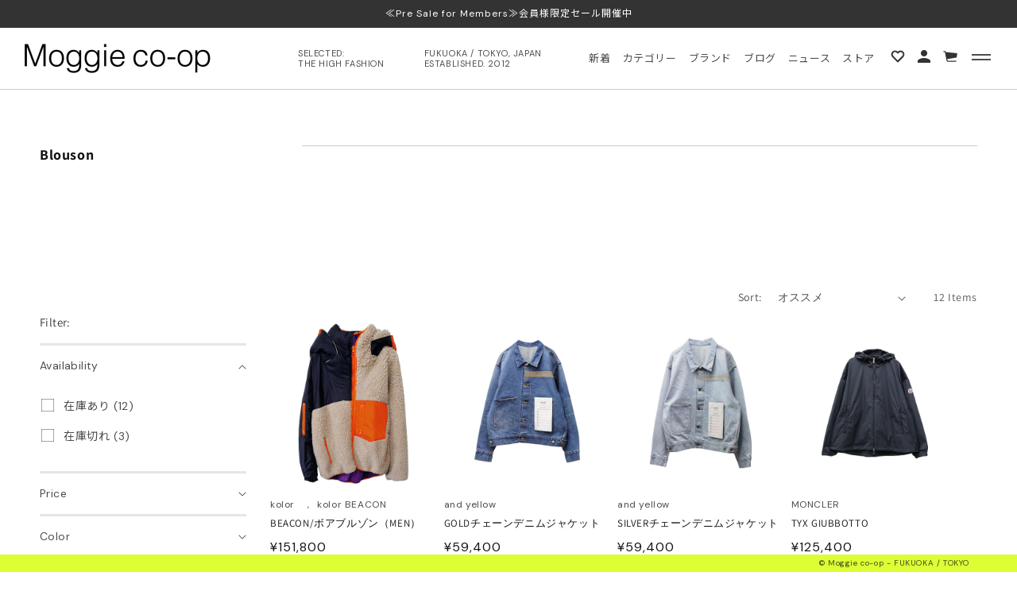

--- FILE ---
content_type: text/html; charset=utf-8
request_url: https://moggiecoop.jp/collections/blouson
body_size: 35193
content:
<!doctype html>
<html class="no-js" lang="ja">
  <head>
    <meta charset="utf-8">
    <meta http-equiv="X-UA-Compatible" content="IE=edge">
    <meta name="viewport" content="width=device-width,initial-scale=1">
    <meta name="theme-color" content="">
    <link rel="canonical" href="https://moggiecoop.jp/collections/blouson">
    <link rel="preconnect" href="https://cdn.shopify.com" crossorigin><link rel="icon" type="image/png" href="//moggiecoop.jp/cdn/shop/files/favicon.png?crop=center&height=32&v=1725517322&width=32"><link rel="preconnect" href="https://fonts.shopifycdn.com" crossorigin><title>
      Blouson
 &ndash; Moggie co-op Online</title>

    

    




















<meta property="og:site_name" content="Moggie co-op Online">
<meta property="og:url" content="https://moggiecoop.jp/collections/blouson">
<meta property="og:title" content="Blouson">
<meta property="og:type" content="website">
<meta property="og:description" content="国内・海外の女性ファッションブランドを取り扱うオンラインショップ・セレクトショップ Moggie co-op(マギークープ)。DRIES VAN NOTEN(ドリス ヴァン ノッテン)、Maison Margiela(メゾン マルジェラ)、BALENCIAGA(バレンシアガ)、VETEMENTS(ヴェトモン)、Kolor(カラー)、TOMWOOD(トムウッド)など様々なブランドを取り揃えております。"><meta property="og:image" content="http://moggiecoop.jp/cdn/shop/files/og-image.png?v=1664419021">
  <meta property="og:image:secure_url" content="https://moggiecoop.jp/cdn/shop/files/og-image.png?v=1664419021">
  <meta property="og:image:width" content="1200">
  <meta property="og:image:height" content="630"><meta name="twitter:site" content="@moggie_online"><meta name="twitter:card" content="summary_large_image">
<meta name="twitter:title" content="Blouson">
<meta name="twitter:description" content="国内・海外の女性ファッションブランドを取り扱うオンラインショップ・セレクトショップ Moggie co-op(マギークープ)。DRIES VAN NOTEN(ドリス ヴァン ノッテン)、Maison Margiela(メゾン マルジェラ)、BALENCIAGA(バレンシアガ)、VETEMENTS(ヴェトモン)、Kolor(カラー)、TOMWOOD(トムウッド)など様々なブランドを取り揃えております。">


    <script src="//moggiecoop.jp/cdn/shop/t/7/assets/global.js?v=24850326154503943211699247004" defer="defer"></script>
    <script>window.performance && window.performance.mark && window.performance.mark('shopify.content_for_header.start');</script><meta name="facebook-domain-verification" content="poy202zbmm5uzhsfolhjarnpycb6lk">
<meta name="google-site-verification" content="ep76WqCjWopmvY1dsaxeggophjik74F4dF5XW628c50">
<meta id="shopify-digital-wallet" name="shopify-digital-wallet" content="/65906901206/digital_wallets/dialog">
<meta name="shopify-checkout-api-token" content="f8f8d4fac35256fda143bc60d39c0fe2">
<link rel="alternate" type="application/atom+xml" title="Feed" href="/collections/blouson.atom" />
<link rel="alternate" type="application/json+oembed" href="https://moggiecoop.jp/collections/blouson.oembed">
<script async="async" src="/checkouts/internal/preloads.js?locale=ja-JP"></script>
<link rel="preconnect" href="https://shop.app" crossorigin="anonymous">
<script async="async" src="https://shop.app/checkouts/internal/preloads.js?locale=ja-JP&shop_id=65906901206" crossorigin="anonymous"></script>
<script id="apple-pay-shop-capabilities" type="application/json">{"shopId":65906901206,"countryCode":"JP","currencyCode":"JPY","merchantCapabilities":["supports3DS"],"merchantId":"gid:\/\/shopify\/Shop\/65906901206","merchantName":"Moggie co-op Online","requiredBillingContactFields":["postalAddress","email","phone"],"requiredShippingContactFields":["postalAddress","email","phone"],"shippingType":"shipping","supportedNetworks":["visa","masterCard","amex","jcb","discover"],"total":{"type":"pending","label":"Moggie co-op Online","amount":"1.00"},"shopifyPaymentsEnabled":true,"supportsSubscriptions":true}</script>
<script id="shopify-features" type="application/json">{"accessToken":"f8f8d4fac35256fda143bc60d39c0fe2","betas":["rich-media-storefront-analytics"],"domain":"moggiecoop.jp","predictiveSearch":false,"shopId":65906901206,"locale":"ja"}</script>
<script>var Shopify = Shopify || {};
Shopify.shop = "moggiecoop.myshopify.com";
Shopify.locale = "ja";
Shopify.currency = {"active":"JPY","rate":"1.0"};
Shopify.country = "JP";
Shopify.theme = {"name":"Dawn for MGC easyPoints - re-int 240621","id":138494542038,"schema_name":"Dawn","schema_version":"6.0.2","theme_store_id":null,"role":"main"};
Shopify.theme.handle = "null";
Shopify.theme.style = {"id":null,"handle":null};
Shopify.cdnHost = "moggiecoop.jp/cdn";
Shopify.routes = Shopify.routes || {};
Shopify.routes.root = "/";</script>
<script type="module">!function(o){(o.Shopify=o.Shopify||{}).modules=!0}(window);</script>
<script>!function(o){function n(){var o=[];function n(){o.push(Array.prototype.slice.apply(arguments))}return n.q=o,n}var t=o.Shopify=o.Shopify||{};t.loadFeatures=n(),t.autoloadFeatures=n()}(window);</script>
<script>
  window.ShopifyPay = window.ShopifyPay || {};
  window.ShopifyPay.apiHost = "shop.app\/pay";
  window.ShopifyPay.redirectState = null;
</script>
<script id="shop-js-analytics" type="application/json">{"pageType":"collection"}</script>
<script defer="defer" async type="module" src="//moggiecoop.jp/cdn/shopifycloud/shop-js/modules/v2/client.init-shop-cart-sync_DAyPUxvO.ja.esm.js"></script>
<script defer="defer" async type="module" src="//moggiecoop.jp/cdn/shopifycloud/shop-js/modules/v2/chunk.common_DbtvRMEZ.esm.js"></script>
<script type="module">
  await import("//moggiecoop.jp/cdn/shopifycloud/shop-js/modules/v2/client.init-shop-cart-sync_DAyPUxvO.ja.esm.js");
await import("//moggiecoop.jp/cdn/shopifycloud/shop-js/modules/v2/chunk.common_DbtvRMEZ.esm.js");

  window.Shopify.SignInWithShop?.initShopCartSync?.({"fedCMEnabled":true,"windoidEnabled":true});

</script>
<script>
  window.Shopify = window.Shopify || {};
  if (!window.Shopify.featureAssets) window.Shopify.featureAssets = {};
  window.Shopify.featureAssets['shop-js'] = {"shop-cart-sync":["modules/v2/client.shop-cart-sync_B5k1ZK9W.ja.esm.js","modules/v2/chunk.common_DbtvRMEZ.esm.js"],"init-fed-cm":["modules/v2/client.init-fed-cm_CuQiT-yI.ja.esm.js","modules/v2/chunk.common_DbtvRMEZ.esm.js"],"shop-button":["modules/v2/client.shop-button_CIOB02Tb.ja.esm.js","modules/v2/chunk.common_DbtvRMEZ.esm.js"],"init-shop-cart-sync":["modules/v2/client.init-shop-cart-sync_DAyPUxvO.ja.esm.js","modules/v2/chunk.common_DbtvRMEZ.esm.js"],"init-shop-email-lookup-coordinator":["modules/v2/client.init-shop-email-lookup-coordinator_Esr45C6t.ja.esm.js","modules/v2/chunk.common_DbtvRMEZ.esm.js"],"init-windoid":["modules/v2/client.init-windoid_CD-45sc_.ja.esm.js","modules/v2/chunk.common_DbtvRMEZ.esm.js"],"pay-button":["modules/v2/client.pay-button_DVg0XA_T.ja.esm.js","modules/v2/chunk.common_DbtvRMEZ.esm.js"],"shop-toast-manager":["modules/v2/client.shop-toast-manager_C7sjcQwx.ja.esm.js","modules/v2/chunk.common_DbtvRMEZ.esm.js"],"shop-cash-offers":["modules/v2/client.shop-cash-offers_BpSj_1Vr.ja.esm.js","modules/v2/chunk.common_DbtvRMEZ.esm.js","modules/v2/chunk.modal_B9S0pm2O.esm.js"],"shop-login-button":["modules/v2/client.shop-login-button_CUDdcgWS.ja.esm.js","modules/v2/chunk.common_DbtvRMEZ.esm.js","modules/v2/chunk.modal_B9S0pm2O.esm.js"],"avatar":["modules/v2/client.avatar_BTnouDA3.ja.esm.js"],"init-shop-for-new-customer-accounts":["modules/v2/client.init-shop-for-new-customer-accounts_BaQHiX3q.ja.esm.js","modules/v2/client.shop-login-button_CUDdcgWS.ja.esm.js","modules/v2/chunk.common_DbtvRMEZ.esm.js","modules/v2/chunk.modal_B9S0pm2O.esm.js"],"init-customer-accounts-sign-up":["modules/v2/client.init-customer-accounts-sign-up_CzjDHGNv.ja.esm.js","modules/v2/client.shop-login-button_CUDdcgWS.ja.esm.js","modules/v2/chunk.common_DbtvRMEZ.esm.js","modules/v2/chunk.modal_B9S0pm2O.esm.js"],"init-customer-accounts":["modules/v2/client.init-customer-accounts_DtNhnpz6.ja.esm.js","modules/v2/client.shop-login-button_CUDdcgWS.ja.esm.js","modules/v2/chunk.common_DbtvRMEZ.esm.js","modules/v2/chunk.modal_B9S0pm2O.esm.js"],"shop-follow-button":["modules/v2/client.shop-follow-button_YOd6cF93.ja.esm.js","modules/v2/chunk.common_DbtvRMEZ.esm.js","modules/v2/chunk.modal_B9S0pm2O.esm.js"],"checkout-modal":["modules/v2/client.checkout-modal_CJTi6SJW.ja.esm.js","modules/v2/chunk.common_DbtvRMEZ.esm.js","modules/v2/chunk.modal_B9S0pm2O.esm.js"],"lead-capture":["modules/v2/client.lead-capture_x0vUGSnx.ja.esm.js","modules/v2/chunk.common_DbtvRMEZ.esm.js","modules/v2/chunk.modal_B9S0pm2O.esm.js"],"shop-login":["modules/v2/client.shop-login_BQ80J_r1.ja.esm.js","modules/v2/chunk.common_DbtvRMEZ.esm.js","modules/v2/chunk.modal_B9S0pm2O.esm.js"],"payment-terms":["modules/v2/client.payment-terms_CPIAYWoa.ja.esm.js","modules/v2/chunk.common_DbtvRMEZ.esm.js","modules/v2/chunk.modal_B9S0pm2O.esm.js"]};
</script>
<script id="__st">var __st={"a":65906901206,"offset":32400,"reqid":"116bccc6-a27b-416b-8a10-d53fb37e6c28-1765888235","pageurl":"moggiecoop.jp\/collections\/blouson","u":"9b41ec9cb7b1","p":"collection","rtyp":"collection","rid":410513965270};</script>
<script>window.ShopifyPaypalV4VisibilityTracking = true;</script>
<script id="captcha-bootstrap">!function(){'use strict';const t='contact',e='account',n='new_comment',o=[[t,t],['blogs',n],['comments',n],[t,'customer']],c=[[e,'customer_login'],[e,'guest_login'],[e,'recover_customer_password'],[e,'create_customer']],r=t=>t.map((([t,e])=>`form[action*='/${t}']:not([data-nocaptcha='true']) input[name='form_type'][value='${e}']`)).join(','),a=t=>()=>t?[...document.querySelectorAll(t)].map((t=>t.form)):[];function s(){const t=[...o],e=r(t);return a(e)}const i='password',u='form_key',d=['recaptcha-v3-token','g-recaptcha-response','h-captcha-response',i],f=()=>{try{return window.sessionStorage}catch{return}},m='__shopify_v',_=t=>t.elements[u];function p(t,e,n=!1){try{const o=window.sessionStorage,c=JSON.parse(o.getItem(e)),{data:r}=function(t){const{data:e,action:n}=t;return t[m]||n?{data:e,action:n}:{data:t,action:n}}(c);for(const[e,n]of Object.entries(r))t.elements[e]&&(t.elements[e].value=n);n&&o.removeItem(e)}catch(o){console.error('form repopulation failed',{error:o})}}const l='form_type',E='cptcha';function T(t){t.dataset[E]=!0}const w=window,h=w.document,L='Shopify',v='ce_forms',y='captcha';let A=!1;((t,e)=>{const n=(g='f06e6c50-85a8-45c8-87d0-21a2b65856fe',I='https://cdn.shopify.com/shopifycloud/storefront-forms-hcaptcha/ce_storefront_forms_captcha_hcaptcha.v1.5.2.iife.js',D={infoText:'hCaptchaによる保護',privacyText:'プライバシー',termsText:'利用規約'},(t,e,n)=>{const o=w[L][v],c=o.bindForm;if(c)return c(t,g,e,D).then(n);var r;o.q.push([[t,g,e,D],n]),r=I,A||(h.body.append(Object.assign(h.createElement('script'),{id:'captcha-provider',async:!0,src:r})),A=!0)});var g,I,D;w[L]=w[L]||{},w[L][v]=w[L][v]||{},w[L][v].q=[],w[L][y]=w[L][y]||{},w[L][y].protect=function(t,e){n(t,void 0,e),T(t)},Object.freeze(w[L][y]),function(t,e,n,w,h,L){const[v,y,A,g]=function(t,e,n){const i=e?o:[],u=t?c:[],d=[...i,...u],f=r(d),m=r(i),_=r(d.filter((([t,e])=>n.includes(e))));return[a(f),a(m),a(_),s()]}(w,h,L),I=t=>{const e=t.target;return e instanceof HTMLFormElement?e:e&&e.form},D=t=>v().includes(t);t.addEventListener('submit',(t=>{const e=I(t);if(!e)return;const n=D(e)&&!e.dataset.hcaptchaBound&&!e.dataset.recaptchaBound,o=_(e),c=g().includes(e)&&(!o||!o.value);(n||c)&&t.preventDefault(),c&&!n&&(function(t){try{if(!f())return;!function(t){const e=f();if(!e)return;const n=_(t);if(!n)return;const o=n.value;o&&e.removeItem(o)}(t);const e=Array.from(Array(32),(()=>Math.random().toString(36)[2])).join('');!function(t,e){_(t)||t.append(Object.assign(document.createElement('input'),{type:'hidden',name:u})),t.elements[u].value=e}(t,e),function(t,e){const n=f();if(!n)return;const o=[...t.querySelectorAll(`input[type='${i}']`)].map((({name:t})=>t)),c=[...d,...o],r={};for(const[a,s]of new FormData(t).entries())c.includes(a)||(r[a]=s);n.setItem(e,JSON.stringify({[m]:1,action:t.action,data:r}))}(t,e)}catch(e){console.error('failed to persist form',e)}}(e),e.submit())}));const S=(t,e)=>{t&&!t.dataset[E]&&(n(t,e.some((e=>e===t))),T(t))};for(const o of['focusin','change'])t.addEventListener(o,(t=>{const e=I(t);D(e)&&S(e,y())}));const B=e.get('form_key'),M=e.get(l),P=B&&M;t.addEventListener('DOMContentLoaded',(()=>{const t=y();if(P)for(const e of t)e.elements[l].value===M&&p(e,B);[...new Set([...A(),...v().filter((t=>'true'===t.dataset.shopifyCaptcha))])].forEach((e=>S(e,t)))}))}(h,new URLSearchParams(w.location.search),n,t,e,['guest_login'])})(!0,!0)}();</script>
<script integrity="sha256-52AcMU7V7pcBOXWImdc/TAGTFKeNjmkeM1Pvks/DTgc=" data-source-attribution="shopify.loadfeatures" defer="defer" src="//moggiecoop.jp/cdn/shopifycloud/storefront/assets/storefront/load_feature-81c60534.js" crossorigin="anonymous"></script>
<script crossorigin="anonymous" defer="defer" src="//moggiecoop.jp/cdn/shopifycloud/storefront/assets/shopify_pay/storefront-65b4c6d7.js?v=20250812"></script>
<script data-source-attribution="shopify.dynamic_checkout.dynamic.init">var Shopify=Shopify||{};Shopify.PaymentButton=Shopify.PaymentButton||{isStorefrontPortableWallets:!0,init:function(){window.Shopify.PaymentButton.init=function(){};var t=document.createElement("script");t.src="https://moggiecoop.jp/cdn/shopifycloud/portable-wallets/latest/portable-wallets.ja.js",t.type="module",document.head.appendChild(t)}};
</script>
<script data-source-attribution="shopify.dynamic_checkout.buyer_consent">
  function portableWalletsHideBuyerConsent(e){var t=document.getElementById("shopify-buyer-consent"),n=document.getElementById("shopify-subscription-policy-button");t&&n&&(t.classList.add("hidden"),t.setAttribute("aria-hidden","true"),n.removeEventListener("click",e))}function portableWalletsShowBuyerConsent(e){var t=document.getElementById("shopify-buyer-consent"),n=document.getElementById("shopify-subscription-policy-button");t&&n&&(t.classList.remove("hidden"),t.removeAttribute("aria-hidden"),n.addEventListener("click",e))}window.Shopify?.PaymentButton&&(window.Shopify.PaymentButton.hideBuyerConsent=portableWalletsHideBuyerConsent,window.Shopify.PaymentButton.showBuyerConsent=portableWalletsShowBuyerConsent);
</script>
<script data-source-attribution="shopify.dynamic_checkout.cart.bootstrap">document.addEventListener("DOMContentLoaded",(function(){function t(){return document.querySelector("shopify-accelerated-checkout-cart, shopify-accelerated-checkout")}if(t())Shopify.PaymentButton.init();else{new MutationObserver((function(e,n){t()&&(Shopify.PaymentButton.init(),n.disconnect())})).observe(document.body,{childList:!0,subtree:!0})}}));
</script>
<link id="shopify-accelerated-checkout-styles" rel="stylesheet" media="screen" href="https://moggiecoop.jp/cdn/shopifycloud/portable-wallets/latest/accelerated-checkout-backwards-compat.css" crossorigin="anonymous">
<style id="shopify-accelerated-checkout-cart">
        #shopify-buyer-consent {
  margin-top: 1em;
  display: inline-block;
  width: 100%;
}

#shopify-buyer-consent.hidden {
  display: none;
}

#shopify-subscription-policy-button {
  background: none;
  border: none;
  padding: 0;
  text-decoration: underline;
  font-size: inherit;
  cursor: pointer;
}

#shopify-subscription-policy-button::before {
  box-shadow: none;
}

      </style>

<script>window.performance && window.performance.mark && window.performance.mark('shopify.content_for_header.end');</script>


    <style data-shopify>
      @font-face {
  font-family: Assistant;
  font-weight: 400;
  font-style: normal;
  font-display: swap;
  src: url("//moggiecoop.jp/cdn/fonts/assistant/assistant_n4.9120912a469cad1cc292572851508ca49d12e768.woff2") format("woff2"),
       url("//moggiecoop.jp/cdn/fonts/assistant/assistant_n4.6e9875ce64e0fefcd3f4446b7ec9036b3ddd2985.woff") format("woff");
}

      @font-face {
  font-family: Assistant;
  font-weight: 700;
  font-style: normal;
  font-display: swap;
  src: url("//moggiecoop.jp/cdn/fonts/assistant/assistant_n7.bf44452348ec8b8efa3aa3068825305886b1c83c.woff2") format("woff2"),
       url("//moggiecoop.jp/cdn/fonts/assistant/assistant_n7.0c887fee83f6b3bda822f1150b912c72da0f7b64.woff") format("woff");
}

      
      
      @font-face {
  font-family: Assistant;
  font-weight: 400;
  font-style: normal;
  font-display: swap;
  src: url("//moggiecoop.jp/cdn/fonts/assistant/assistant_n4.9120912a469cad1cc292572851508ca49d12e768.woff2") format("woff2"),
       url("//moggiecoop.jp/cdn/fonts/assistant/assistant_n4.6e9875ce64e0fefcd3f4446b7ec9036b3ddd2985.woff") format("woff");
}


      :root {
        --font-body-family: Assistant, sans-serif;
        --font-body-style: normal;
        --font-body-weight: 400;
        --font-body-weight-bold: 700;

        --font-heading-family: Assistant, sans-serif;
        --font-heading-style: normal;
        --font-heading-weight: 400;

        --font-body-scale: 1.0;
        --font-heading-scale: 1.0;

        --color-base-text: 18, 18, 18;
        --color-shadow: 18, 18, 18;
        --color-base-background-1: 255, 255, 255;
        --color-base-background-2: 243, 243, 243;
        --color-base-solid-button-labels: 255, 255, 255;
        --color-base-outline-button-labels: 18, 18, 18;
        --color-base-accent-1: 18, 18, 18;
        --color-base-accent-2: 51, 79, 180;
        --payment-terms-background-color: #FFFFFF;

        --gradient-base-background-1: #FFFFFF;
        --gradient-base-background-2: #F3F3F3;
        --gradient-base-accent-1: #121212;
        --gradient-base-accent-2: #334FB4;

        --media-padding: px;
        --media-border-opacity: 0.05;
        --media-border-width: 1px;
        --media-radius: 0px;
        --media-shadow-opacity: 0.0;
        --media-shadow-horizontal-offset: 0px;
        --media-shadow-vertical-offset: 0px;
        --media-shadow-blur-radius: 0px;
        --media-shadow-visible: 0;

        --page-width: 198rem;
        --page-width-margin: 0rem;

        --card-image-padding: 0.0rem;
        --card-corner-radius: 0.0rem;
        --card-text-alignment: left;
        --card-border-width: 0.0rem;
        --card-border-opacity: 0.0;
        --card-shadow-opacity: 0.1;
        --card-shadow-visible: 1;
        --card-shadow-horizontal-offset: 0.0rem;
        --card-shadow-vertical-offset: 0.0rem;
        --card-shadow-blur-radius: 0.0rem;

        --badge-corner-radius: 4.0rem;

        --popup-border-width: 1px;
        --popup-border-opacity: 0.1;
        --popup-corner-radius: 0px;
        --popup-shadow-opacity: 0.0;
        --popup-shadow-horizontal-offset: 0px;
        --popup-shadow-vertical-offset: 0px;
        --popup-shadow-blur-radius: 0px;

        --drawer-border-width: 1px;
        --drawer-border-opacity: 0.1;
        --drawer-shadow-opacity: 0.0;
        --drawer-shadow-horizontal-offset: 0px;
        --drawer-shadow-vertical-offset: 0px;
        --drawer-shadow-blur-radius: 0px;

        --spacing-sections-desktop: 0px;
        --spacing-sections-mobile: 0px;

        --grid-desktop-vertical-spacing: 8px;
        --grid-desktop-horizontal-spacing: 8px;
        --grid-mobile-vertical-spacing: 4px;
        --grid-mobile-horizontal-spacing: 4px;

        --text-boxes-border-opacity: 0.0;
        --text-boxes-border-width: 0px;
        --text-boxes-radius: 0px;
        --text-boxes-shadow-opacity: 0.0;
        --text-boxes-shadow-visible: 0;
        --text-boxes-shadow-horizontal-offset: 0px;
        --text-boxes-shadow-vertical-offset: 0px;
        --text-boxes-shadow-blur-radius: 0px;

        --buttons-radius: 0px;
        --buttons-radius-outset: 0px;
        --buttons-border-width: 1px;
        --buttons-border-opacity: 1.0;
        --buttons-shadow-opacity: 0.0;
        --buttons-shadow-visible: 0;
        --buttons-shadow-horizontal-offset: 0px;
        --buttons-shadow-vertical-offset: 0px;
        --buttons-shadow-blur-radius: 0px;
        --buttons-border-offset: 0px;

        --inputs-radius: 0px;
        --inputs-border-width: 1px;
        --inputs-border-opacity: 0.55;
        --inputs-shadow-opacity: 0.0;
        --inputs-shadow-horizontal-offset: 0px;
        --inputs-margin-offset: 0px;
        --inputs-shadow-vertical-offset: 0px;
        --inputs-shadow-blur-radius: 0px;
        --inputs-radius-outset: 0px;

        --variant-pills-radius: 40px;
        --variant-pills-border-width: 1px;
        --variant-pills-border-opacity: 0.55;
        --variant-pills-shadow-opacity: 0.0;
        --variant-pills-shadow-horizontal-offset: 0px;
        --variant-pills-shadow-vertical-offset: 0px;
        --variant-pills-shadow-blur-radius: 0px;
      }

      *,
      *::before,
      *::after {
        box-sizing: inherit;
      }

      html {
        box-sizing: border-box;
        font-size: calc(var(--font-body-scale) * 62.5%);
        height: 100%;
      }

      body {
        display: grid;
        grid-template-rows: auto auto 1fr auto;
        grid-template-columns: 100%;
        min-height: 100%;
        margin: 0;
        font-size: 1.5rem;
        letter-spacing: 0.06rem;
        line-height: calc(1 + 0.8 / var(--font-body-scale));
        font-family: var(--font-body-family);
        font-style: var(--font-body-style);
        font-weight: var(--font-body-weight);
      }

      @media screen and (min-width: 750px) {
        body {
          font-size: 1.6rem;
        }
      }
    </style>

    <link href="//moggiecoop.jp/cdn/shop/t/7/assets/base.css?v=19666067365360246481699247004" rel="stylesheet" type="text/css" media="all" />

    <link rel="preconnect" href="https://fonts.googleapis.com">
    <link rel="preconnect" href="https://fonts.gstatic.com" crossorigin>
    <link href="https://fonts.googleapis.com/css2?family=DM+Sans:wght@400;700&family=Noto+Sans+JP:wght@400;700&display=swap" rel="stylesheet">
    <link href="//moggiecoop.jp/cdn/shop/t/7/assets/mgc-app.css?v=122852466101888645031761121502" rel="stylesheet" type="text/css" media="all" />
    <!-- <link href="http://moggiecoop.localhost/assets/css/mgc-app.css" rel="stylesheet" type="text/css" media="all" /> -->
    
    <script type="text/javascript" src="https://ajax.googleapis.com/ajax/libs/jquery/3.6.0/jquery.min.js"></script>
    <script src="//moggiecoop.jp/cdn/shop/t/7/assets/mgc-head.js?v=161627943933639483511699247004"></script><link rel="preload" as="font" href="//moggiecoop.jp/cdn/fonts/assistant/assistant_n4.9120912a469cad1cc292572851508ca49d12e768.woff2" type="font/woff2" crossorigin><link rel="preload" as="font" href="//moggiecoop.jp/cdn/fonts/assistant/assistant_n4.9120912a469cad1cc292572851508ca49d12e768.woff2" type="font/woff2" crossorigin><link rel="stylesheet" href="//moggiecoop.jp/cdn/shop/t/7/assets/component-predictive-search.css?v=165644661289088488651699247004" media="print" onload="this.media='all'"><script>document.documentElement.className = document.documentElement.className.replace('no-js', 'js');
    if (Shopify.designMode) {
      document.documentElement.classList.add('shopify-design-mode');
    }
    </script><script>
  var shopEpMetafield = {"point_campaign":false,"updated_at":"2025-12-16T12:21:37.350163Z","stealth_mode":false,"point_value":1,"currency_value":110,"percentage":0.91,"include_tax":true,"live":true,"reward_rules":{},"tier_rules":{"92df8aa6-2e85-11ed-9db8-827b1e488ab8":{"name":"Default","point_value":1,"currency_value":110,"percentage":0.91,"currency_spent_requirement":0,"free_shipping":false}},"point_rules":{"92df8aa6-2e85-11ed-9db8-827b1e488ab8":{"point_value":1,"currency_value":110,"percentage":0.91,"free_shipping":false}},"reward_currency_value":1,"reward_point_value":1,"shipping_codes":[]};

  if (shopEpMetafield) {
    var easyPointsSession = sessionStorage.getItem("easyPoints");
    easyPointsSession = easyPointsSession ? JSON.parse(easyPointsSession) : {};

    easyPointsSession.widgetHidden = !shopEpMetafield.widget;
    easyPointsSession.shopMetafieldUpdatedAt = shopEpMetafield.updated_at;

    
      var customerEpMetafield = null;
    

    if (customerEpMetafield) {
      easyPointsSession.pointBalance = customerEpMetafield.balance;
      easyPointsSession.expirationDate = customerEpMetafield.expiration_date;

      easyPointsSession.customerPointRulePercentage = parseInt(customerEpMetafield.percentage);
      easyPointsSession.customerPointRulePointValue = parseInt(customerEpMetafield.point_value);
      easyPointsSession.customerPointRuleCurrencyValue = parseInt(customerEpMetafield.currency_value);
      easyPointsSession.tierName = customerEpMetafield.tier;

      if (customerEpMetafield.tier_maintenance_data) {
        easyPointsSession.rankMaintenanceData = customerEpMetafield.tier_maintenance_data.maintenance_data;
        easyPointsSession.rankAdvancementData = customerEpMetafield.tier_maintenance_data.advancement_data;
      }

      if (typeof customerEpMetafield.coupon_value === "number" && customerEpMetafield.coupon_value > 0) {
        easyPointsSession.appliedDiscount = customerEpMetafield.coupon_value;
      } else {
        delete easyPointsSession.appliedDiscount;
      }
    } else {
      easyPointsSession.customerPointRulePercentage = parseInt(shopEpMetafield.percentage);
      easyPointsSession.customerPointRulePointValue = parseInt(shopEpMetafield.point_value);
      easyPointsSession.customerPointRuleCurrencyValue = parseInt(shopEpMetafield.currency_value);

      delete easyPointsSession.pointBalance;
      delete easyPointsSession.expirationDate;
      delete easyPointsSession.tierName;
      delete easyPointsSession.rankMaintenanceData;
      delete easyPointsSession.rankAdvancementData;
      delete easyPointsSession.appliedDiscount;
    }

    sessionStorage.setItem("easyPoints", JSON.stringify(easyPointsSession));
  }
</script>

        <link href="//moggiecoop.jp/cdn/shop/t/7/assets/easy_points.css?v=71010169501601634521699247004" rel="stylesheet" type="text/css" media="all" />
        <script src="//moggiecoop.jp/cdn/shop/t/7/assets/easy_points.js?v=176957754171978049391699250097" type="text/javascript"></script>
        <link href="//moggiecoop.jp/cdn/shop/t/7/assets/easy_points_integration.css?v=133554083804498886091699253799" rel="stylesheet" type="text/css" media="all" />
        <script src="//moggiecoop.jp/cdn/shop/t/7/assets/easy_points_integration.js?v=63141787985460765181699253639" type="text/javascript"></script>
<link href="https://monorail-edge.shopifysvc.com" rel="dns-prefetch">
<script>(function(){if ("sendBeacon" in navigator && "performance" in window) {try {var session_token_from_headers = performance.getEntriesByType('navigation')[0].serverTiming.find(x => x.name == '_s').description;} catch {var session_token_from_headers = undefined;}var session_cookie_matches = document.cookie.match(/_shopify_s=([^;]*)/);var session_token_from_cookie = session_cookie_matches && session_cookie_matches.length === 2 ? session_cookie_matches[1] : "";var session_token = session_token_from_headers || session_token_from_cookie || "";function handle_abandonment_event(e) {var entries = performance.getEntries().filter(function(entry) {return /monorail-edge.shopifysvc.com/.test(entry.name);});if (!window.abandonment_tracked && entries.length === 0) {window.abandonment_tracked = true;var currentMs = Date.now();var navigation_start = performance.timing.navigationStart;var payload = {shop_id: 65906901206,url: window.location.href,navigation_start,duration: currentMs - navigation_start,session_token,page_type: "collection"};window.navigator.sendBeacon("https://monorail-edge.shopifysvc.com/v1/produce", JSON.stringify({schema_id: "online_store_buyer_site_abandonment/1.1",payload: payload,metadata: {event_created_at_ms: currentMs,event_sent_at_ms: currentMs}}));}}window.addEventListener('pagehide', handle_abandonment_event);}}());</script>
<script id="web-pixels-manager-setup">(function e(e,d,r,n,o){if(void 0===o&&(o={}),!Boolean(null===(a=null===(i=window.Shopify)||void 0===i?void 0:i.analytics)||void 0===a?void 0:a.replayQueue)){var i,a;window.Shopify=window.Shopify||{};var t=window.Shopify;t.analytics=t.analytics||{};var s=t.analytics;s.replayQueue=[],s.publish=function(e,d,r){return s.replayQueue.push([e,d,r]),!0};try{self.performance.mark("wpm:start")}catch(e){}var l=function(){var e={modern:/Edge?\/(1{2}[4-9]|1[2-9]\d|[2-9]\d{2}|\d{4,})\.\d+(\.\d+|)|Firefox\/(1{2}[4-9]|1[2-9]\d|[2-9]\d{2}|\d{4,})\.\d+(\.\d+|)|Chrom(ium|e)\/(9{2}|\d{3,})\.\d+(\.\d+|)|(Maci|X1{2}).+ Version\/(15\.\d+|(1[6-9]|[2-9]\d|\d{3,})\.\d+)([,.]\d+|)( \(\w+\)|)( Mobile\/\w+|) Safari\/|Chrome.+OPR\/(9{2}|\d{3,})\.\d+\.\d+|(CPU[ +]OS|iPhone[ +]OS|CPU[ +]iPhone|CPU IPhone OS|CPU iPad OS)[ +]+(15[._]\d+|(1[6-9]|[2-9]\d|\d{3,})[._]\d+)([._]\d+|)|Android:?[ /-](13[3-9]|1[4-9]\d|[2-9]\d{2}|\d{4,})(\.\d+|)(\.\d+|)|Android.+Firefox\/(13[5-9]|1[4-9]\d|[2-9]\d{2}|\d{4,})\.\d+(\.\d+|)|Android.+Chrom(ium|e)\/(13[3-9]|1[4-9]\d|[2-9]\d{2}|\d{4,})\.\d+(\.\d+|)|SamsungBrowser\/([2-9]\d|\d{3,})\.\d+/,legacy:/Edge?\/(1[6-9]|[2-9]\d|\d{3,})\.\d+(\.\d+|)|Firefox\/(5[4-9]|[6-9]\d|\d{3,})\.\d+(\.\d+|)|Chrom(ium|e)\/(5[1-9]|[6-9]\d|\d{3,})\.\d+(\.\d+|)([\d.]+$|.*Safari\/(?![\d.]+ Edge\/[\d.]+$))|(Maci|X1{2}).+ Version\/(10\.\d+|(1[1-9]|[2-9]\d|\d{3,})\.\d+)([,.]\d+|)( \(\w+\)|)( Mobile\/\w+|) Safari\/|Chrome.+OPR\/(3[89]|[4-9]\d|\d{3,})\.\d+\.\d+|(CPU[ +]OS|iPhone[ +]OS|CPU[ +]iPhone|CPU IPhone OS|CPU iPad OS)[ +]+(10[._]\d+|(1[1-9]|[2-9]\d|\d{3,})[._]\d+)([._]\d+|)|Android:?[ /-](13[3-9]|1[4-9]\d|[2-9]\d{2}|\d{4,})(\.\d+|)(\.\d+|)|Mobile Safari.+OPR\/([89]\d|\d{3,})\.\d+\.\d+|Android.+Firefox\/(13[5-9]|1[4-9]\d|[2-9]\d{2}|\d{4,})\.\d+(\.\d+|)|Android.+Chrom(ium|e)\/(13[3-9]|1[4-9]\d|[2-9]\d{2}|\d{4,})\.\d+(\.\d+|)|Android.+(UC? ?Browser|UCWEB|U3)[ /]?(15\.([5-9]|\d{2,})|(1[6-9]|[2-9]\d|\d{3,})\.\d+)\.\d+|SamsungBrowser\/(5\.\d+|([6-9]|\d{2,})\.\d+)|Android.+MQ{2}Browser\/(14(\.(9|\d{2,})|)|(1[5-9]|[2-9]\d|\d{3,})(\.\d+|))(\.\d+|)|K[Aa][Ii]OS\/(3\.\d+|([4-9]|\d{2,})\.\d+)(\.\d+|)/},d=e.modern,r=e.legacy,n=navigator.userAgent;return n.match(d)?"modern":n.match(r)?"legacy":"unknown"}(),u="modern"===l?"modern":"legacy",c=(null!=n?n:{modern:"",legacy:""})[u],f=function(e){return[e.baseUrl,"/wpm","/b",e.hashVersion,"modern"===e.buildTarget?"m":"l",".js"].join("")}({baseUrl:d,hashVersion:r,buildTarget:u}),m=function(e){var d=e.version,r=e.bundleTarget,n=e.surface,o=e.pageUrl,i=e.monorailEndpoint;return{emit:function(e){var a=e.status,t=e.errorMsg,s=(new Date).getTime(),l=JSON.stringify({metadata:{event_sent_at_ms:s},events:[{schema_id:"web_pixels_manager_load/3.1",payload:{version:d,bundle_target:r,page_url:o,status:a,surface:n,error_msg:t},metadata:{event_created_at_ms:s}}]});if(!i)return console&&console.warn&&console.warn("[Web Pixels Manager] No Monorail endpoint provided, skipping logging."),!1;try{return self.navigator.sendBeacon.bind(self.navigator)(i,l)}catch(e){}var u=new XMLHttpRequest;try{return u.open("POST",i,!0),u.setRequestHeader("Content-Type","text/plain"),u.send(l),!0}catch(e){return console&&console.warn&&console.warn("[Web Pixels Manager] Got an unhandled error while logging to Monorail."),!1}}}}({version:r,bundleTarget:l,surface:e.surface,pageUrl:self.location.href,monorailEndpoint:e.monorailEndpoint});try{o.browserTarget=l,function(e){var d=e.src,r=e.async,n=void 0===r||r,o=e.onload,i=e.onerror,a=e.sri,t=e.scriptDataAttributes,s=void 0===t?{}:t,l=document.createElement("script"),u=document.querySelector("head"),c=document.querySelector("body");if(l.async=n,l.src=d,a&&(l.integrity=a,l.crossOrigin="anonymous"),s)for(var f in s)if(Object.prototype.hasOwnProperty.call(s,f))try{l.dataset[f]=s[f]}catch(e){}if(o&&l.addEventListener("load",o),i&&l.addEventListener("error",i),u)u.appendChild(l);else{if(!c)throw new Error("Did not find a head or body element to append the script");c.appendChild(l)}}({src:f,async:!0,onload:function(){if(!function(){var e,d;return Boolean(null===(d=null===(e=window.Shopify)||void 0===e?void 0:e.analytics)||void 0===d?void 0:d.initialized)}()){var d=window.webPixelsManager.init(e)||void 0;if(d){var r=window.Shopify.analytics;r.replayQueue.forEach((function(e){var r=e[0],n=e[1],o=e[2];d.publishCustomEvent(r,n,o)})),r.replayQueue=[],r.publish=d.publishCustomEvent,r.visitor=d.visitor,r.initialized=!0}}},onerror:function(){return m.emit({status:"failed",errorMsg:"".concat(f," has failed to load")})},sri:function(e){var d=/^sha384-[A-Za-z0-9+/=]+$/;return"string"==typeof e&&d.test(e)}(c)?c:"",scriptDataAttributes:o}),m.emit({status:"loading"})}catch(e){m.emit({status:"failed",errorMsg:(null==e?void 0:e.message)||"Unknown error"})}}})({shopId: 65906901206,storefrontBaseUrl: "https://moggiecoop.jp",extensionsBaseUrl: "https://extensions.shopifycdn.com/cdn/shopifycloud/web-pixels-manager",monorailEndpoint: "https://monorail-edge.shopifysvc.com/unstable/produce_batch",surface: "storefront-renderer",enabledBetaFlags: ["2dca8a86"],webPixelsConfigList: [{"id":"1016692950","configuration":"{\"swymApiEndpoint\":\"https:\/\/swymstore-v3free-01.swymrelay.com\",\"swymTier\":\"v3free-01\"}","eventPayloadVersion":"v1","runtimeContext":"STRICT","scriptVersion":"5b6f6917e306bc7f24523662663331c0","type":"APP","apiClientId":1350849,"privacyPurposes":["ANALYTICS","MARKETING","PREFERENCES"],"dataSharingAdjustments":{"protectedCustomerApprovalScopes":["read_customer_email","read_customer_name","read_customer_personal_data","read_customer_phone"]}},{"id":"441057494","configuration":"{\"config\":\"{\\\"pixel_id\\\":\\\"G-H1WZGLVPG5\\\",\\\"target_country\\\":\\\"JP\\\",\\\"gtag_events\\\":[{\\\"type\\\":\\\"search\\\",\\\"action_label\\\":\\\"G-H1WZGLVPG5\\\"},{\\\"type\\\":\\\"begin_checkout\\\",\\\"action_label\\\":\\\"G-H1WZGLVPG5\\\"},{\\\"type\\\":\\\"view_item\\\",\\\"action_label\\\":[\\\"G-H1WZGLVPG5\\\",\\\"MC-3CL8JPYQ1C\\\"]},{\\\"type\\\":\\\"purchase\\\",\\\"action_label\\\":[\\\"G-H1WZGLVPG5\\\",\\\"MC-3CL8JPYQ1C\\\"]},{\\\"type\\\":\\\"page_view\\\",\\\"action_label\\\":[\\\"G-H1WZGLVPG5\\\",\\\"MC-3CL8JPYQ1C\\\"]},{\\\"type\\\":\\\"add_payment_info\\\",\\\"action_label\\\":\\\"G-H1WZGLVPG5\\\"},{\\\"type\\\":\\\"add_to_cart\\\",\\\"action_label\\\":\\\"G-H1WZGLVPG5\\\"}],\\\"enable_monitoring_mode\\\":false}\"}","eventPayloadVersion":"v1","runtimeContext":"OPEN","scriptVersion":"b2a88bafab3e21179ed38636efcd8a93","type":"APP","apiClientId":1780363,"privacyPurposes":[],"dataSharingAdjustments":{"protectedCustomerApprovalScopes":["read_customer_address","read_customer_email","read_customer_name","read_customer_personal_data","read_customer_phone"]}},{"id":"192315606","configuration":"{\"pixel_id\":\"634415561647010\",\"pixel_type\":\"facebook_pixel\",\"metaapp_system_user_token\":\"-\"}","eventPayloadVersion":"v1","runtimeContext":"OPEN","scriptVersion":"ca16bc87fe92b6042fbaa3acc2fbdaa6","type":"APP","apiClientId":2329312,"privacyPurposes":["ANALYTICS","MARKETING","SALE_OF_DATA"],"dataSharingAdjustments":{"protectedCustomerApprovalScopes":["read_customer_address","read_customer_email","read_customer_name","read_customer_personal_data","read_customer_phone"]}},{"id":"shopify-app-pixel","configuration":"{}","eventPayloadVersion":"v1","runtimeContext":"STRICT","scriptVersion":"0450","apiClientId":"shopify-pixel","type":"APP","privacyPurposes":["ANALYTICS","MARKETING"]},{"id":"shopify-custom-pixel","eventPayloadVersion":"v1","runtimeContext":"LAX","scriptVersion":"0450","apiClientId":"shopify-pixel","type":"CUSTOM","privacyPurposes":["ANALYTICS","MARKETING"]}],isMerchantRequest: false,initData: {"shop":{"name":"Moggie co-op Online","paymentSettings":{"currencyCode":"JPY"},"myshopifyDomain":"moggiecoop.myshopify.com","countryCode":"JP","storefrontUrl":"https:\/\/moggiecoop.jp"},"customer":null,"cart":null,"checkout":null,"productVariants":[],"purchasingCompany":null},},"https://moggiecoop.jp/cdn","ae1676cfwd2530674p4253c800m34e853cb",{"modern":"","legacy":""},{"shopId":"65906901206","storefrontBaseUrl":"https:\/\/moggiecoop.jp","extensionBaseUrl":"https:\/\/extensions.shopifycdn.com\/cdn\/shopifycloud\/web-pixels-manager","surface":"storefront-renderer","enabledBetaFlags":"[\"2dca8a86\"]","isMerchantRequest":"false","hashVersion":"ae1676cfwd2530674p4253c800m34e853cb","publish":"custom","events":"[[\"page_viewed\",{}],[\"collection_viewed\",{\"collection\":{\"id\":\"410513965270\",\"title\":\"Blouson\",\"productVariants\":[{\"price\":{\"amount\":151800.0,\"currencyCode\":\"JPY\"},\"product\":{\"title\":\"BEACON\/ボアブルゾン（MEN）\",\"vendor\":\"kolor\",\"id\":\"9049394249942\",\"untranslatedTitle\":\"BEACON\/ボアブルゾン（MEN）\",\"url\":\"\/products\/25317101\",\"type\":\"アウター\"},\"id\":\"47082976542934\",\"image\":{\"src\":\"\/\/moggiecoop.jp\/cdn\/shop\/files\/25317101-1..jpg?v=1753939165\"},\"sku\":\"253171011418\",\"title\":\"BEIGE \/ 2\",\"untranslatedTitle\":\"BEIGE \/ 2\"},{\"price\":{\"amount\":59400.0,\"currencyCode\":\"JPY\"},\"product\":{\"title\":\"GOLDチェーンデニムジャケット\",\"vendor\":\"and yellow\",\"id\":\"7941943525590\",\"untranslatedTitle\":\"GOLDチェーンデニムジャケット\",\"url\":\"\/products\/21281101\",\"type\":\"アウター\"},\"id\":\"43855077736662\",\"image\":{\"src\":\"\/\/moggiecoop.jp\/cdn\/shop\/products\/21281101_1-1.jpg?v=1670060053\"},\"sku\":\"212811010419\",\"title\":\"BLUE \/ 4\",\"untranslatedTitle\":\"BLUE \/ 4\"},{\"price\":{\"amount\":59400.0,\"currencyCode\":\"JPY\"},\"product\":{\"title\":\"SILVERチェーンデニムジャケット\",\"vendor\":\"and yellow\",\"id\":\"7943711293654\",\"untranslatedTitle\":\"SILVERチェーンデニムジャケット\",\"url\":\"\/products\/21281100\",\"type\":\"アウター\"},\"id\":\"43859798884566\",\"image\":{\"src\":\"\/\/moggiecoop.jp\/cdn\/shop\/products\/21281100_4.jpg?v=1761294122\"},\"sku\":\"212811000419\",\"title\":\"BLUE \/ 4\",\"untranslatedTitle\":\"BLUE \/ 4\"},{\"price\":{\"amount\":125400.0,\"currencyCode\":\"JPY\"},\"product\":{\"title\":\"TYX GIUBBOTTO\",\"vendor\":\"MONCLER\",\"id\":\"8018612388054\",\"untranslatedTitle\":\"TYX GIUBBOTTO\",\"url\":\"\/products\/23234102\",\"type\":\"アウター\"},\"id\":\"44082137202902\",\"image\":{\"src\":\"\/\/moggiecoop.jp\/cdn\/shop\/products\/23234102.1.jpg?v=1679020368\"},\"sku\":\"232341020117\",\"title\":\"BLACK \/ 1\",\"untranslatedTitle\":\"BLACK \/ 1\"},{\"price\":{\"amount\":305800.0,\"currencyCode\":\"JPY\"},\"product\":{\"title\":\"MARTINET GIUBBOTTO\",\"vendor\":\"MONCLER\",\"id\":\"8167929577686\",\"untranslatedTitle\":\"MARTINET GIUBBOTTO\",\"url\":\"\/products\/23334103\",\"type\":\"アウター\"},\"id\":\"44503474307286\",\"image\":{\"src\":\"\/\/moggiecoop.jp\/cdn\/shop\/files\/23334103.1.jpg?v=1757314861\"},\"sku\":\"233341030117\",\"title\":\"BLACK \/ 1\",\"untranslatedTitle\":\"BLACK \/ 1\"},{\"price\":{\"amount\":188100.0,\"currencyCode\":\"JPY\"},\"product\":{\"title\":\"MARMACE GIUBBOTTO\",\"vendor\":\"MONCLER\",\"id\":\"8371015319766\",\"untranslatedTitle\":\"MARMACE GIUBBOTTO\",\"url\":\"\/products\/24234102\",\"type\":\"アウター\"},\"id\":\"45165646414038\",\"image\":{\"src\":\"\/\/moggiecoop.jp\/cdn\/shop\/files\/24234102-1.jpg?v=1711687024\"},\"sku\":\"242341020117\",\"title\":\"BLACK \/ 1\",\"untranslatedTitle\":\"BLACK \/ 1\"},{\"price\":{\"amount\":42900.0,\"currencyCode\":\"JPY\"},\"product\":{\"title\":\"SOUTIEN COLLAR BLOUSON\",\"vendor\":\"M53.\",\"id\":\"8803803463894\",\"untranslatedTitle\":\"SOUTIEN COLLAR BLOUSON\",\"url\":\"\/products\/24378109\",\"type\":\"アウター\"},\"id\":\"46364727476438\",\"image\":{\"src\":\"\/\/moggiecoop.jp\/cdn\/shop\/files\/24378109-1.jpg?v=1737530512\"},\"sku\":\"243781090105\",\"title\":\"BLACK \/ F\",\"untranslatedTitle\":\"BLACK \/ F\"},{\"price\":{\"amount\":35640.0,\"currencyCode\":\"JPY\"},\"product\":{\"title\":\"WINDBREAKER（UNISEX）\",\"vendor\":\"OVERCOAT\",\"id\":\"8850106843350\",\"untranslatedTitle\":\"WINDBREAKER（UNISEX）\",\"url\":\"\/products\/25295100\",\"type\":\"アウター\"},\"id\":\"46494883872982\",\"image\":{\"src\":\"\/\/moggiecoop.jp\/cdn\/shop\/files\/25295100-1.jpg?v=1738230757\"},\"sku\":\"252951000217\",\"title\":\"WHITE \/ 1\",\"untranslatedTitle\":\"WHITE \/ 1\"},{\"price\":{\"amount\":201300.0,\"currencyCode\":\"JPY\"},\"product\":{\"title\":\"リバーシブルボンバーダウンブルゾン\",\"vendor\":\"SOFIE D'HOORE\",\"id\":\"8148620280022\",\"untranslatedTitle\":\"リバーシブルボンバーダウンブルゾン\",\"url\":\"\/products\/23387102\",\"type\":\"アウター\"},\"id\":\"44446320885974\",\"image\":{\"src\":\"\/\/moggiecoop.jp\/cdn\/shop\/files\/23387102.1.jpg?v=1761718899\"},\"sku\":\"233871020124\",\"title\":\"BLACK \/ 36\",\"untranslatedTitle\":\"BLACK \/ 36\"},{\"price\":{\"amount\":177100.0,\"currencyCode\":\"JPY\"},\"product\":{\"title\":\"BROKEN BOMBER JACKET\",\"vendor\":\"rokh\",\"id\":\"8690801246422\",\"untranslatedTitle\":\"BROKEN BOMBER JACKET\",\"url\":\"\/products\/24345100\",\"type\":\"アウター\"},\"id\":\"46033615749334\",\"image\":{\"src\":\"\/\/moggiecoop.jp\/cdn\/shop\/files\/24345100-1.jpg?v=1738828029\"},\"sku\":\"243451000103\",\"title\":\"BLACK \/ M\",\"untranslatedTitle\":\"BLACK \/ M\"},{\"price\":{\"amount\":155100.0,\"currencyCode\":\"JPY\"},\"product\":{\"title\":\"Chilliwack Bomber\",\"vendor\":\"CANADA GOOSE\",\"id\":\"9158596985046\",\"untranslatedTitle\":\"Chilliwack Bomber\",\"url\":\"\/products\/25312107\",\"type\":\"アウター\"},\"id\":\"47536760488150\",\"image\":{\"src\":\"\/\/moggiecoop.jp\/cdn\/shop\/files\/25312107-1.jpg?v=1764567065\"},\"sku\":\"253121071402\",\"title\":\"BEIGE \/ S\",\"untranslatedTitle\":\"BEIGE \/ S\"},{\"price\":{\"amount\":107800.0,\"currencyCode\":\"JPY\"},\"product\":{\"title\":\"Sierra Fleece Bomber White Label\",\"vendor\":\"CANADA GOOSE\",\"id\":\"9158591971542\",\"untranslatedTitle\":\"Sierra Fleece Bomber White Label\",\"url\":\"\/products\/25312105\",\"type\":\"アウター\"},\"id\":\"47536703766742\",\"image\":{\"src\":\"\/\/moggiecoop.jp\/cdn\/shop\/files\/25312105-5.jpg?v=1764566739\"},\"sku\":\"253121051902\",\"title\":\"L.GRAY \/ S\",\"untranslatedTitle\":\"L.GRAY \/ S\"}]}}]]"});</script><script>
  window.ShopifyAnalytics = window.ShopifyAnalytics || {};
  window.ShopifyAnalytics.meta = window.ShopifyAnalytics.meta || {};
  window.ShopifyAnalytics.meta.currency = 'JPY';
  var meta = {"products":[{"id":9049394249942,"gid":"gid:\/\/shopify\/Product\/9049394249942","vendor":"kolor","type":"アウター","variants":[{"id":47082976542934,"price":15180000,"name":"BEACON\/ボアブルゾン（MEN） - BEIGE \/ 2","public_title":"BEIGE \/ 2","sku":"253171011418"}],"remote":false},{"id":7941943525590,"gid":"gid:\/\/shopify\/Product\/7941943525590","vendor":"and yellow","type":"アウター","variants":[{"id":43855077736662,"price":5940000,"name":"GOLDチェーンデニムジャケット - BLUE \/ 4","public_title":"BLUE \/ 4","sku":"212811010419"}],"remote":false},{"id":7943711293654,"gid":"gid:\/\/shopify\/Product\/7943711293654","vendor":"and yellow","type":"アウター","variants":[{"id":43859798884566,"price":5940000,"name":"SILVERチェーンデニムジャケット - BLUE \/ 4","public_title":"BLUE \/ 4","sku":"212811000419"},{"id":43859798917334,"price":5940000,"name":"SILVERチェーンデニムジャケット - L.BLUE \/ 4","public_title":"L.BLUE \/ 4","sku":"212811002219"}],"remote":false},{"id":8018612388054,"gid":"gid:\/\/shopify\/Product\/8018612388054","vendor":"MONCLER","type":"アウター","variants":[{"id":44082137202902,"price":12540000,"name":"TYX GIUBBOTTO - BLACK \/ 1","public_title":"BLACK \/ 1","sku":"232341020117"},{"id":44082137235670,"price":12540000,"name":"TYX GIUBBOTTO - BLACK \/ 2","public_title":"BLACK \/ 2","sku":"232341020118"}],"remote":false},{"id":8167929577686,"gid":"gid:\/\/shopify\/Product\/8167929577686","vendor":"MONCLER","type":"アウター","variants":[{"id":44503474307286,"price":30580000,"name":"MARTINET GIUBBOTTO - BLACK \/ 1","public_title":"BLACK \/ 1","sku":"233341030117"},{"id":44503474340054,"price":30580000,"name":"MARTINET GIUBBOTTO - BLACK \/ 2","public_title":"BLACK \/ 2","sku":"233341030118"}],"remote":false},{"id":8371015319766,"gid":"gid:\/\/shopify\/Product\/8371015319766","vendor":"MONCLER","type":"アウター","variants":[{"id":45165646414038,"price":18810000,"name":"MARMACE GIUBBOTTO - BLACK \/ 1","public_title":"BLACK \/ 1","sku":"242341020117"},{"id":45165646446806,"price":18810000,"name":"MARMACE GIUBBOTTO - BLACK \/ 2","public_title":"BLACK \/ 2","sku":"242341020118"}],"remote":false},{"id":8803803463894,"gid":"gid:\/\/shopify\/Product\/8803803463894","vendor":"M53.","type":"アウター","variants":[{"id":46364727476438,"price":4290000,"name":"SOUTIEN COLLAR BLOUSON - BLACK \/ F","public_title":"BLACK \/ F","sku":"243781090105"},{"id":46364727509206,"price":4290000,"name":"SOUTIEN COLLAR BLOUSON - BEIGE \/ F","public_title":"BEIGE \/ F","sku":"243781091405"}],"remote":false},{"id":8850106843350,"gid":"gid:\/\/shopify\/Product\/8850106843350","vendor":"OVERCOAT","type":"アウター","variants":[{"id":46494883872982,"price":3564000,"name":"WINDBREAKER（UNISEX） - WHITE \/ 1","public_title":"WHITE \/ 1","sku":"252951000217"}],"remote":false},{"id":8148620280022,"gid":"gid:\/\/shopify\/Product\/8148620280022","vendor":"SOFIE D'HOORE","type":"アウター","variants":[{"id":44446320885974,"price":20130000,"name":"リバーシブルボンバーダウンブルゾン - BLACK \/ 36","public_title":"BLACK \/ 36","sku":"233871020124"}],"remote":false},{"id":8690801246422,"gid":"gid:\/\/shopify\/Product\/8690801246422","vendor":"rokh","type":"アウター","variants":[{"id":46033615749334,"price":17710000,"name":"BROKEN BOMBER JACKET - BLACK \/ M","public_title":"BLACK \/ M","sku":"243451000103"},{"id":46033615782102,"price":17710000,"name":"BROKEN BOMBER JACKET - KHAKI \/ M","public_title":"KHAKI \/ M","sku":"243451001203"}],"remote":false},{"id":9158596985046,"gid":"gid:\/\/shopify\/Product\/9158596985046","vendor":"CANADA GOOSE","type":"アウター","variants":[{"id":47536760488150,"price":15510000,"name":"Chilliwack Bomber - BEIGE \/ S","public_title":"BEIGE \/ S","sku":"253121071402"},{"id":47536760520918,"price":15510000,"name":"Chilliwack Bomber - C.GRAY \/ S","public_title":"C.GRAY \/ S","sku":"253121072502"},{"id":47536760553686,"price":15510000,"name":"Chilliwack Bomber - C.GRAY \/ M","public_title":"C.GRAY \/ M","sku":"253121072503"}],"remote":false},{"id":9158591971542,"gid":"gid:\/\/shopify\/Product\/9158591971542","vendor":"CANADA GOOSE","type":"アウター","variants":[{"id":47536703766742,"price":10780000,"name":"Sierra Fleece Bomber White Label - L.GRAY \/ S","public_title":"L.GRAY \/ S","sku":"253121051902"},{"id":47536703799510,"price":10780000,"name":"Sierra Fleece Bomber White Label - L.GRAY \/ M","public_title":"L.GRAY \/ M","sku":"253121051903"}],"remote":false}],"page":{"pageType":"collection","resourceType":"collection","resourceId":410513965270}};
  for (var attr in meta) {
    window.ShopifyAnalytics.meta[attr] = meta[attr];
  }
</script>
<script class="analytics">
  (function () {
    var customDocumentWrite = function(content) {
      var jquery = null;

      if (window.jQuery) {
        jquery = window.jQuery;
      } else if (window.Checkout && window.Checkout.$) {
        jquery = window.Checkout.$;
      }

      if (jquery) {
        jquery('body').append(content);
      }
    };

    var hasLoggedConversion = function(token) {
      if (token) {
        return document.cookie.indexOf('loggedConversion=' + token) !== -1;
      }
      return false;
    }

    var setCookieIfConversion = function(token) {
      if (token) {
        var twoMonthsFromNow = new Date(Date.now());
        twoMonthsFromNow.setMonth(twoMonthsFromNow.getMonth() + 2);

        document.cookie = 'loggedConversion=' + token + '; expires=' + twoMonthsFromNow;
      }
    }

    var trekkie = window.ShopifyAnalytics.lib = window.trekkie = window.trekkie || [];
    if (trekkie.integrations) {
      return;
    }
    trekkie.methods = [
      'identify',
      'page',
      'ready',
      'track',
      'trackForm',
      'trackLink'
    ];
    trekkie.factory = function(method) {
      return function() {
        var args = Array.prototype.slice.call(arguments);
        args.unshift(method);
        trekkie.push(args);
        return trekkie;
      };
    };
    for (var i = 0; i < trekkie.methods.length; i++) {
      var key = trekkie.methods[i];
      trekkie[key] = trekkie.factory(key);
    }
    trekkie.load = function(config) {
      trekkie.config = config || {};
      trekkie.config.initialDocumentCookie = document.cookie;
      var first = document.getElementsByTagName('script')[0];
      var script = document.createElement('script');
      script.type = 'text/javascript';
      script.onerror = function(e) {
        var scriptFallback = document.createElement('script');
        scriptFallback.type = 'text/javascript';
        scriptFallback.onerror = function(error) {
                var Monorail = {
      produce: function produce(monorailDomain, schemaId, payload) {
        var currentMs = new Date().getTime();
        var event = {
          schema_id: schemaId,
          payload: payload,
          metadata: {
            event_created_at_ms: currentMs,
            event_sent_at_ms: currentMs
          }
        };
        return Monorail.sendRequest("https://" + monorailDomain + "/v1/produce", JSON.stringify(event));
      },
      sendRequest: function sendRequest(endpointUrl, payload) {
        // Try the sendBeacon API
        if (window && window.navigator && typeof window.navigator.sendBeacon === 'function' && typeof window.Blob === 'function' && !Monorail.isIos12()) {
          var blobData = new window.Blob([payload], {
            type: 'text/plain'
          });

          if (window.navigator.sendBeacon(endpointUrl, blobData)) {
            return true;
          } // sendBeacon was not successful

        } // XHR beacon

        var xhr = new XMLHttpRequest();

        try {
          xhr.open('POST', endpointUrl);
          xhr.setRequestHeader('Content-Type', 'text/plain');
          xhr.send(payload);
        } catch (e) {
          console.log(e);
        }

        return false;
      },
      isIos12: function isIos12() {
        return window.navigator.userAgent.lastIndexOf('iPhone; CPU iPhone OS 12_') !== -1 || window.navigator.userAgent.lastIndexOf('iPad; CPU OS 12_') !== -1;
      }
    };
    Monorail.produce('monorail-edge.shopifysvc.com',
      'trekkie_storefront_load_errors/1.1',
      {shop_id: 65906901206,
      theme_id: 138494542038,
      app_name: "storefront",
      context_url: window.location.href,
      source_url: "//moggiecoop.jp/cdn/s/trekkie.storefront.1a0636ab3186d698599065cb6ce9903ebacdd71a.min.js"});

        };
        scriptFallback.async = true;
        scriptFallback.src = '//moggiecoop.jp/cdn/s/trekkie.storefront.1a0636ab3186d698599065cb6ce9903ebacdd71a.min.js';
        first.parentNode.insertBefore(scriptFallback, first);
      };
      script.async = true;
      script.src = '//moggiecoop.jp/cdn/s/trekkie.storefront.1a0636ab3186d698599065cb6ce9903ebacdd71a.min.js';
      first.parentNode.insertBefore(script, first);
    };
    trekkie.load(
      {"Trekkie":{"appName":"storefront","development":false,"defaultAttributes":{"shopId":65906901206,"isMerchantRequest":null,"themeId":138494542038,"themeCityHash":"161854365194376882","contentLanguage":"ja","currency":"JPY","eventMetadataId":"31af73b1-1a68-4fbe-8b30-3812d48f7bc4"},"isServerSideCookieWritingEnabled":true,"monorailRegion":"shop_domain"},"Session Attribution":{},"S2S":{"facebookCapiEnabled":true,"source":"trekkie-storefront-renderer","apiClientId":580111}}
    );

    var loaded = false;
    trekkie.ready(function() {
      if (loaded) return;
      loaded = true;

      window.ShopifyAnalytics.lib = window.trekkie;

      var originalDocumentWrite = document.write;
      document.write = customDocumentWrite;
      try { window.ShopifyAnalytics.merchantGoogleAnalytics.call(this); } catch(error) {};
      document.write = originalDocumentWrite;

      window.ShopifyAnalytics.lib.page(null,{"pageType":"collection","resourceType":"collection","resourceId":410513965270,"shopifyEmitted":true});

      var match = window.location.pathname.match(/checkouts\/(.+)\/(thank_you|post_purchase)/)
      var token = match? match[1]: undefined;
      if (!hasLoggedConversion(token)) {
        setCookieIfConversion(token);
        window.ShopifyAnalytics.lib.track("Viewed Product Category",{"currency":"JPY","category":"Collection: blouson","collectionName":"blouson","collectionId":410513965270,"nonInteraction":true},undefined,undefined,{"shopifyEmitted":true});
      }
    });


        var eventsListenerScript = document.createElement('script');
        eventsListenerScript.async = true;
        eventsListenerScript.src = "//moggiecoop.jp/cdn/shopifycloud/storefront/assets/shop_events_listener-3da45d37.js";
        document.getElementsByTagName('head')[0].appendChild(eventsListenerScript);

})();</script>
  <script>
  if (!window.ga || (window.ga && typeof window.ga !== 'function')) {
    window.ga = function ga() {
      (window.ga.q = window.ga.q || []).push(arguments);
      if (window.Shopify && window.Shopify.analytics && typeof window.Shopify.analytics.publish === 'function') {
        window.Shopify.analytics.publish("ga_stub_called", {}, {sendTo: "google_osp_migration"});
      }
      console.error("Shopify's Google Analytics stub called with:", Array.from(arguments), "\nSee https://help.shopify.com/manual/promoting-marketing/pixels/pixel-migration#google for more information.");
    };
    if (window.Shopify && window.Shopify.analytics && typeof window.Shopify.analytics.publish === 'function') {
      window.Shopify.analytics.publish("ga_stub_initialized", {}, {sendTo: "google_osp_migration"});
    }
  }
</script>
<script
  defer
  src="https://moggiecoop.jp/cdn/shopifycloud/perf-kit/shopify-perf-kit-2.1.2.min.js"
  data-application="storefront-renderer"
  data-shop-id="65906901206"
  data-render-region="gcp-us-central1"
  data-page-type="collection"
  data-theme-instance-id="138494542038"
  data-theme-name="Dawn"
  data-theme-version="6.0.2"
  data-monorail-region="shop_domain"
  data-resource-timing-sampling-rate="10"
  data-shs="true"
  data-shs-beacon="true"
  data-shs-export-with-fetch="true"
  data-shs-logs-sample-rate="1"
  data-shs-beacon-endpoint="https://moggiecoop.jp/api/collect"
></script>
</head>

  <body class="gradient">
    <a class="skip-to-content-link button visually-hidden" href="#MainContent">
      コンテンツに進む
    </a><div id="shopify-section-header" class="shopify-section section-header"><link rel="stylesheet" href="//moggiecoop.jp/cdn/shop/t/7/assets/component-list-menu.css?v=151968516119678728991699247004" media="print" onload="this.media='all'">
<link rel="stylesheet" href="//moggiecoop.jp/cdn/shop/t/7/assets/component-search.css?v=96455689198851321781699247004" media="print" onload="this.media='all'">
<link rel="stylesheet" href="//moggiecoop.jp/cdn/shop/t/7/assets/component-menu-drawer.css?v=182311192829367774911699247004" media="print" onload="this.media='all'">
<link rel="stylesheet" href="//moggiecoop.jp/cdn/shop/t/7/assets/component-cart-notification.css?v=119852831333870967341699247004" media="print" onload="this.media='all'">
<link rel="stylesheet" href="//moggiecoop.jp/cdn/shop/t/7/assets/component-cart-items.css?v=23917223812499722491699247004" media="print" onload="this.media='all'"><link rel="stylesheet" href="//moggiecoop.jp/cdn/shop/t/7/assets/component-price.css?v=112673864592427438181699247004" media="print" onload="this.media='all'">
  <link rel="stylesheet" href="//moggiecoop.jp/cdn/shop/t/7/assets/component-loading-overlay.css?v=167310470843593579841699247004" media="print" onload="this.media='all'"><noscript><link href="//moggiecoop.jp/cdn/shop/t/7/assets/component-list-menu.css?v=151968516119678728991699247004" rel="stylesheet" type="text/css" media="all" /></noscript>
<noscript><link href="//moggiecoop.jp/cdn/shop/t/7/assets/component-search.css?v=96455689198851321781699247004" rel="stylesheet" type="text/css" media="all" /></noscript>
<noscript><link href="//moggiecoop.jp/cdn/shop/t/7/assets/component-menu-drawer.css?v=182311192829367774911699247004" rel="stylesheet" type="text/css" media="all" /></noscript>
<noscript><link href="//moggiecoop.jp/cdn/shop/t/7/assets/component-cart-notification.css?v=119852831333870967341699247004" rel="stylesheet" type="text/css" media="all" /></noscript>
<noscript><link href="//moggiecoop.jp/cdn/shop/t/7/assets/component-cart-items.css?v=23917223812499722491699247004" rel="stylesheet" type="text/css" media="all" /></noscript>

<style>
  header-drawer {
    justify-self: start;
    margin-left: -1.2rem;
  }

  @media screen and (min-width: 990px) {
    header-drawer {
      display: none;
    }
  }

  .menu-drawer-container {
    display: flex;
  }

  .list-menu {
    list-style: none;
    padding: 0;
    margin: 0;
  }

  .list-menu--inline {
    display: inline-flex;
    flex-wrap: wrap;
  }

  summary.list-menu__item {
    padding-right: 2.7rem;
  }

  .list-menu__item {
    display: flex;
    align-items: center;
    line-height: calc(1 + 0.3 / var(--font-body-scale));
  }

  .list-menu__item--link {
    text-decoration: none;
    padding-bottom: 1rem;
    padding-top: 1rem;
    line-height: calc(1 + 0.8 / var(--font-body-scale));
  }

  @media screen and (min-width: 750px) {
    .list-menu__item--link {
      padding-bottom: 0.5rem;
      padding-top: 0.5rem;
    }
  }
</style><style data-shopify>.section-header {
    margin-bottom: 0px;
  }

  @media screen and (min-width: 750px) {
    .section-header {
      margin-bottom: px;
    }
  }</style><script src="//moggiecoop.jp/cdn/shop/t/7/assets/details-disclosure.js?v=153497636716254413831699247004" defer="defer"></script>
<script src="//moggiecoop.jp/cdn/shop/t/7/assets/details-modal.js?v=4511761896672669691699247004" defer="defer"></script>
<script src="//moggiecoop.jp/cdn/shop/t/7/assets/cart-notification.js?v=31179948596492670111699247004" defer="defer"></script>

<svg xmlns="http://www.w3.org/2000/svg" class="hidden">
  <symbol id="icon-search" viewbox="0 0 18 19" fill="none">
    <path fill-rule="evenodd" clip-rule="evenodd" d="M11.03 11.68A5.784 5.784 0 112.85 3.5a5.784 5.784 0 018.18 8.18zm.26 1.12a6.78 6.78 0 11.72-.7l5.4 5.4a.5.5 0 11-.71.7l-5.41-5.4z" fill="currentColor"/>
  </symbol>

  <symbol id="icon-close" class="icon icon-close" fill="none" viewBox="0 0 18 17">
    <path d="M.865 15.978a.5.5 0 00.707.707l7.433-7.431 7.579 7.282a.501.501 0 00.846-.37.5.5 0 00-.153-.351L9.712 8.546l7.417-7.416a.5.5 0 10-.707-.708L8.991 7.853 1.413.573a.5.5 0 10-.693.72l7.563 7.268-7.418 7.417z" fill="currentColor">
  </symbol>
</svg>



<header class="mgc-header js-autoBlankLinkWrap">
  <div class="mgc-header__innerWrap">
    <div class="mgc-header__fixWrap js-customProp" data-css="height" data-name="headH">

      

          <style>
            .announcement-bar {
              display:block;
              width:100%;
              background-color: #333;
              text-decoration: none;
              line-height: 1.2;
            }

            .announcement-bar--link:hover {
              
            }

            .announcement-bar__message {
              color: #fff;
              font-size:1.2rem;
            }
          </style>

          
            <a href="/collections/pre-sale-for-member-s" class="announcement-bar announcement-bar--link">
          

            <p class="announcement-bar__message">≪Pre Sale for Members≫会員様限定セール開催中</p>

          
            </a>
          

      


              
      <div class="mgc-header__inner">

        <div class="mgc-header__logo">
          <a href="/">
            <img src="//moggiecoop.jp/cdn/shop/t/7/assets/logo_moggie01.png?v=7531613880485533741699247004" alt="Moggie co-op Online">
          </a>
        </div>


        <div class="mgc-header__info u-pcBlock"><div>SELECTED:<br class="u-pcBlock"> THE HIGH FASHION</div><div>FUKUOKA / TOKYO, JAPAN<br>
ESTABLISHED. 2012</div></div>
        <nav class="mgc-header__nav">
          <ul class="mgc-header__navList mgc-resetList"><li>
              <a href="/collections/25aw">新着</a></li><li>
              <a href="/collections/all">カテゴリー</a><div class="mgc-header__innerNav">
                  <ul class="mgc-header__innerNavList mgc-resetList"><li>
                        <a href="/collections/all">ALL ITEMS</a></li><li>
                        <a href="/collections/pre-sale-for-member-s">Pre Sale for Members</a></li><li>
                        <a href="/collections/25aw">25AW</a></li><li>
                        <a href="/collections/outer">OUTER</a></li><li>
                        <a href="/collections/tops">TOPS</a></li><li>
                        <a href="/collections/bottoms">BOTTOMS</a></li><li>
                        <a href="/collections/dress">DRESS</a></li><li>
                        <a href="/collections/shoes">SHOES</a></li><li>
                        <a href="/collections/bag">BAG</a></li><li>
                        <a href="/collections/hat-cap">Hat &amp; Cap</a></li><li>
                        <a href="/collections/accessory-goods">ACCESSORY &amp; GOODS</a></li><li>
                        <a href="/collections/care-goods-fragrance">CARE GOODS &amp; FRAGRANCE</a></li><li>
                        <a href="/collections/mens-unisex">MEN&#39;S&amp;UNISEX</a></li><li>
                        <a href="/collections/2025-summer-sale">Sale</a></li></ul>
                </div></li><li>
              <a href="/pages/brand">ブランド</a><div class="mgc-header__innerNav">
                  <ul class="mgc-header__innerNavList mgc-resetList"><li>
                        <a href="/collections/08-sircus">08 sircus</a></li><li>
                        <a href="/collections/3-1-phillip-lim">3.1 Phillip Lim</a></li><li>
                        <a href="/collections/6-1-six-by-one">6×1　SIX BY ONE</a></li><li>
                        <a href="/collections/acne-studios">Acne Studios</a></li><li>
                        <a href="/collections/alanui">ALANUi</a></li><li>
                        <a href="/collections/and-yellow">and yellow</a></li><li>
                        <a href="/collections/ann-demeulemeester">ANN DEMEULEMEESTER</a></li><li>
                        <a href="/collections/anthem-a">ANTHEM A</a></li><li>
                        <a href="/collections/balenciaga">BALENCIAGA</a></li><li>
                        <a href="/collections/ballon">BALLON</a></li><li>
                        <a href="/collections/bless">BLESS</a></li><li>
                        <a href="/collections/canada-goose">CANADA GOOSE</a></li><li>
                        <a href="/collections/charlotte-chesnais">Charlotte Chesnais</a></li><li>
                        <a href="/collections/chika-kisada">Chika Kisada</a></li><li>
                        <a href="/collections/christian-wijnants">Christian Wijnants</a></li><li>
                        <a href="/collections/dries-van-noten">DRIES VAN NOTEN</a></li><li>
                        <a href="/collections/egy-boy">EGY BOY</a></li><li>
                        <a href="/collections/essentials">FEAR OF GOD ESSENTIALS</a></li><li>
                        <a href="/collections/fujito">FUJITO</a></li><li>
                        <a href="/collections/golden-goose-deluxe">GOLDEN GOOSE DELUXE BRAND</a></li><li>
                        <a href="/collections/hache">HACHE</a></li><li>
                        <a href="/collections/isabel-marant">ISABEL MARANT</a></li><li>
                        <a href="/collections/isabel-marant-etoile">ISABEL MARANT ETOILE</a></li><li>
                        <a href="/collections/jil-sander">JIL SANDER</a></li><li>
                        <a href="/collections/john-lawrence-sullivan">JOHN LAWRENCE SULLIVAN</a></li><li>
                        <a href="/collections/keisuke-yoshida">KEISUKE YOSHIDA</a></li><li>
                        <a href="/collections/kids-love-gaite">KIDS LOVE GAITE</a></li><li>
                        <a href="/collections/kitowa">KITOWA</a></li><li>
                        <a href="/collections/kolor">kolor</a></li><li>
                        <a href="/collections/kolor-beacon">kolor BEACON</a></li><li>
                        <a href="/collections/lucien-pellat-finet">lucien pellat-finet</a></li><li>
                        <a href="/collections/m53">M53.</a></li><li>
                        <a href="/collections/maison-margiela">MAISON MARGIELA</a></li><li>
                        <a href="/collections/marcomonde">MARCOMONDE</a></li><li>
                        <a href="/collections/marni">MARNI</a></li><li>
                        <a href="/collections/marquie">marquie</a></li><li>
                        <a href="/collections/mekki">MEKKI</a></li><li>
                        <a href="/collections/mm6-maison-margiela">MM6 MAISON MARGIELA</a></li><li>
                        <a href="/collections/moncler">MONCLER</a></li><li>
                        <a href="/collections/off-white">OFF-WHITE</a></li><li>
                        <a href="/collections/overcoat">OVERCOAT</a></li><li>
                        <a href="/collections/petite-robe-noire">petite robe noire</a></li><li>
                        <a href="/collections/plan-c">PLAN C</a></li><li>
                        <a href="/collections/queene-and-belle">QUEENE and BELLE</a></li><li>
                        <a href="/collections/quiito">QUIITO</a></li><li>
                        <a href="/collections/raf-simons">RAF SIMONS</a></li><li>
                        <a href="/collections/riefe-jewellery">RIEFE JEWELLERY</a></li><li>
                        <a href="/collections/resterods">Resterods</a></li><li>
                        <a href="/collections/rokh">rokh</a></li><li>
                        <a href="/collections/sara-lanzi">SARA LANZI</a></li><li>
                        <a href="/collections/setchu">SETCHU</a></li><li>
                        <a href="/collections/sofie-dhoore">SOFIE D&#39;HOORE</a></li><li>
                        <a href="/collections/stand-alone">Stand Alone</a></li><li>
                        <a href="/collections/stella-mccartney">STELLA McCARTNEY</a></li><li>
                        <a href="/collections/thousand-colours">THOUSAND COLOURS</a></li><li>
                        <a href="/collections/tom-wood">TOM WOOD</a></li><li>
                        <a href="/collections/toos-franken">TOOS FRANKEN</a></li><li>
                        <a href="/collections/ulla-johnson">ULLA JOHNSON</a></li><li>
                        <a href="/collections/united-nude">UNITED NUDE</a></li><li>
                        <a href="/collections/vetements">VETEMENTS</a></li><li>
                        <a href="/collections/visionaire">VISIONARY 1975</a></li><li>
                        <a href="/collections/viviano">VIVIANO</a></li></ul>
                </div></li><li>
              <a href="https://www.moggiecoop.com/journal/">ブログ</a></li><li>
              <a href="/blogs/news">ニュース</a></li><li>
              <a href="/pages/store">ストア</a></li></ul>
          <ul class="mgc-header__iconNavList mgc-resetList">

            <li class="-favorite"><a href="/pages/swym-wishlist"><img src="//moggiecoop.jp/cdn/shop/t/7/assets/icn_heart.svg?v=71734585336333022511699247004" alt="FAVORITE"></a></li>

            
          
<li class="-mypage"><a href="/account"><img src="//moggiecoop.jp/cdn/shop/t/7/assets/icn_person.svg?v=148157349283294402871699247004" alt="MY PAGE"></a></li>
          


            <li class="-cart">
              <a href="/cart" id="cart-icon-bubble">
                <img src="//moggiecoop.jp/cdn/shop/t/7/assets/icn_cart.svg?v=60611960572868100101699247004" alt="CART">
                <span class="visually-hidden">カート</span></a>
            </li>


            <li class="-menu">
              <div class="mgc-menuIcon js-menuOpen">
                <span class="-m1"></span>
                <span class="-m2"></span>
              </div>
            </li>
          </ul>
        </nav>
      </div>
    </div>
  </div>
  <div class="mgc-header__info u-spBlock js-clone" data-clone=".mgc-header__info"></div>
</header>


<nav class="mgc-globalMenu js-globalMenu js-autoBlankLinkWrap">
  <div class="mgc-globalMenu__inner js-globalMenu__inner">
    <div class="mgc-globalMenu__nav">
      <ul class="mgc-globalMenu__navList mgc-resetList js-globalMenu__navList"><li class="js-globalMenu__navItem"><div class="mgc-globalMenu__navParent"><a href="/collections/25aw">新着</a></div></li><li class="js-globalMenu__navItem"><div class="mgc-globalMenu__navParent"><a href="/collections/all">カテゴリー</a><span class="mgc-globalMenu__navMoreArrow js-globalMenu__moreButton"><img src="//moggiecoop.jp/cdn/shop/t/7/assets/icn_arrow_right01.svg?v=103338730858227800101699247004" alt=""></span></div>
            <ul class="mgc-globalMenu__innerNavList mgc-resetList js-globalMenu__innerNavList">
              <li><span class="mgc-globalMenu__navBackArrow js-globalMenu__backButton"><img src="//moggiecoop.jp/cdn/shop/t/7/assets/icn_arrow_right01.svg?v=103338730858227800101699247004" alt="">BACK</span></li><li>
                  <a href="/collections/all">ALL ITEMS</a></li><li>
                  <a href="/collections/pre-sale-for-member-s">Pre Sale for Members</a></li><li>
                  <a href="/collections/25aw">25AW</a></li><li>
                  <a href="/collections/outer">OUTER</a></li><li>
                  <a href="/collections/tops">TOPS</a></li><li>
                  <a href="/collections/bottoms">BOTTOMS</a></li><li>
                  <a href="/collections/dress">DRESS</a></li><li>
                  <a href="/collections/shoes">SHOES</a></li><li>
                  <a href="/collections/bag">BAG</a></li><li>
                  <a href="/collections/hat-cap">Hat &amp; Cap</a></li><li>
                  <a href="/collections/accessory-goods">ACCESSORY &amp; GOODS</a></li><li>
                  <a href="/collections/care-goods-fragrance">CARE GOODS &amp; FRAGRANCE</a></li><li>
                  <a href="/collections/mens-unisex">MEN&#39;S&amp;UNISEX</a></li><li>
                  <a href="/collections/2025-summer-sale">Sale</a></li></ul></li><li class="js-globalMenu__navItem"><div class="mgc-globalMenu__navParent"><a href="/pages/brand">ブランド</a><span class="mgc-globalMenu__navMoreArrow js-globalMenu__moreButton"><img src="//moggiecoop.jp/cdn/shop/t/7/assets/icn_arrow_right01.svg?v=103338730858227800101699247004" alt=""></span></div>
            <ul class="mgc-globalMenu__innerNavList mgc-resetList js-globalMenu__innerNavList">
              <li><span class="mgc-globalMenu__navBackArrow js-globalMenu__backButton"><img src="//moggiecoop.jp/cdn/shop/t/7/assets/icn_arrow_right01.svg?v=103338730858227800101699247004" alt="">BACK</span></li><li>
                  <a href="/collections/08-sircus">08 sircus</a></li><li>
                  <a href="/collections/3-1-phillip-lim">3.1 Phillip Lim</a></li><li>
                  <a href="/collections/6-1-six-by-one">6×1　SIX BY ONE</a></li><li>
                  <a href="/collections/acne-studios">Acne Studios</a></li><li>
                  <a href="/collections/alanui">ALANUi</a></li><li>
                  <a href="/collections/and-yellow">and yellow</a></li><li>
                  <a href="/collections/ann-demeulemeester">ANN DEMEULEMEESTER</a></li><li>
                  <a href="/collections/anthem-a">ANTHEM A</a></li><li>
                  <a href="/collections/balenciaga">BALENCIAGA</a></li><li>
                  <a href="/collections/ballon">BALLON</a></li><li>
                  <a href="/collections/bless">BLESS</a></li><li>
                  <a href="/collections/canada-goose">CANADA GOOSE</a></li><li>
                  <a href="/collections/charlotte-chesnais">Charlotte Chesnais</a></li><li>
                  <a href="/collections/chika-kisada">Chika Kisada</a></li><li>
                  <a href="/collections/christian-wijnants">Christian Wijnants</a></li><li>
                  <a href="/collections/dries-van-noten">DRIES VAN NOTEN</a></li><li>
                  <a href="/collections/egy-boy">EGY BOY</a></li><li>
                  <a href="/collections/essentials">FEAR OF GOD ESSENTIALS</a></li><li>
                  <a href="/collections/fujito">FUJITO</a></li><li>
                  <a href="/collections/golden-goose-deluxe">GOLDEN GOOSE DELUXE BRAND</a></li><li>
                  <a href="/collections/hache">HACHE</a></li><li>
                  <a href="/collections/isabel-marant">ISABEL MARANT</a></li><li>
                  <a href="/collections/isabel-marant-etoile">ISABEL MARANT ETOILE</a></li><li>
                  <a href="/collections/jil-sander">JIL SANDER</a></li><li>
                  <a href="/collections/john-lawrence-sullivan">JOHN LAWRENCE SULLIVAN</a></li><li>
                  <a href="/collections/keisuke-yoshida">KEISUKE YOSHIDA</a></li><li>
                  <a href="/collections/kids-love-gaite">KIDS LOVE GAITE</a></li><li>
                  <a href="/collections/kitowa">KITOWA</a></li><li>
                  <a href="/collections/kolor">kolor</a></li><li>
                  <a href="/collections/kolor-beacon">kolor BEACON</a></li><li>
                  <a href="/collections/lucien-pellat-finet">lucien pellat-finet</a></li><li>
                  <a href="/collections/m53">M53.</a></li><li>
                  <a href="/collections/maison-margiela">MAISON MARGIELA</a></li><li>
                  <a href="/collections/marcomonde">MARCOMONDE</a></li><li>
                  <a href="/collections/marni">MARNI</a></li><li>
                  <a href="/collections/marquie">marquie</a></li><li>
                  <a href="/collections/mekki">MEKKI</a></li><li>
                  <a href="/collections/mm6-maison-margiela">MM6 MAISON MARGIELA</a></li><li>
                  <a href="/collections/moncler">MONCLER</a></li><li>
                  <a href="/collections/off-white">OFF-WHITE</a></li><li>
                  <a href="/collections/overcoat">OVERCOAT</a></li><li>
                  <a href="/collections/petite-robe-noire">petite robe noire</a></li><li>
                  <a href="/collections/plan-c">PLAN C</a></li><li>
                  <a href="/collections/queene-and-belle">QUEENE and BELLE</a></li><li>
                  <a href="/collections/quiito">QUIITO</a></li><li>
                  <a href="/collections/raf-simons">RAF SIMONS</a></li><li>
                  <a href="/collections/riefe-jewellery">RIEFE JEWELLERY</a></li><li>
                  <a href="/collections/resterods">Resterods</a></li><li>
                  <a href="/collections/rokh">rokh</a></li><li>
                  <a href="/collections/sara-lanzi">SARA LANZI</a></li><li>
                  <a href="/collections/setchu">SETCHU</a></li><li>
                  <a href="/collections/sofie-dhoore">SOFIE D&#39;HOORE</a></li><li>
                  <a href="/collections/stand-alone">Stand Alone</a></li><li>
                  <a href="/collections/stella-mccartney">STELLA McCARTNEY</a></li><li>
                  <a href="/collections/thousand-colours">THOUSAND COLOURS</a></li><li>
                  <a href="/collections/tom-wood">TOM WOOD</a></li><li>
                  <a href="/collections/toos-franken">TOOS FRANKEN</a></li><li>
                  <a href="/collections/ulla-johnson">ULLA JOHNSON</a></li><li>
                  <a href="/collections/united-nude">UNITED NUDE</a></li><li>
                  <a href="/collections/vetements">VETEMENTS</a></li><li>
                  <a href="/collections/visionaire">VISIONARY 1975</a></li><li>
                  <a href="/collections/viviano">VIVIANO</a></li></ul></li><li class="js-globalMenu__navItem"><div class="mgc-globalMenu__navParent"><a href="https://www.moggiecoop.com/journal/">ブログ</a></div></li><li class="js-globalMenu__navItem"><div class="mgc-globalMenu__navParent"><a href="/blogs/news">ニュース</a></div></li><li class="js-globalMenu__navItem"><div class="mgc-globalMenu__navParent"><a href="/pages/store">ストア</a></div></li></ul>
      <ul class="mgc-globalMenu__subNavList mgc-resetList"><li class="js-globalMenu__navItem">
          <a href="/pages/customer-services">
            カスタマーサービス
          </a>
        </li><li class="js-globalMenu__navItem">
          <a href="/pages/size-guide">
            サイズガイド
          </a>
        </li><li class="js-globalMenu__navItem">
          <a href="/pages/user-policy">
            利用規約
          </a>
        </li><li class="js-globalMenu__navItem">
          <a href="/pages/privacy-policy">
            プライバシーポリシー
          </a>
        </li><li class="js-globalMenu__navItem">
          <a href="/pages/legal-notice">
            特定商取引法に基づく表記
          </a>
        </li><li class="js-globalMenu__navItem">
          <a href="/pages/company-info">
            会社概要
          </a>
        </li><li class="js-globalMenu__navItem">
          <a href="/pages/recruit">
            採用情報
          </a>
        </li><li class="js-globalMenu__navItem">
          <a href="/pages/contact">
            お問い合わせ
          </a>
        </li></ul>
      <ul class="mgc-globalMenu__snsList mgc-resetList"><li>
                <a href="https://instagram.com/moggiecoop" target="_blank"><svg aria-hidden="true" focusable="false" role="presentation" class="icon icon-instagram" viewBox="0 0 18 18">
  <path fill="currentColor" d="M8.77 1.58c2.34 0 2.62.01 3.54.05.86.04 1.32.18 1.63.3.41.17.7.35 1.01.66.3.3.5.6.65 1 .12.32.27.78.3 1.64.05.92.06 1.2.06 3.54s-.01 2.62-.05 3.54a4.79 4.79 0 01-.3 1.63c-.17.41-.35.7-.66 1.01-.3.3-.6.5-1.01.66-.31.12-.77.26-1.63.3-.92.04-1.2.05-3.54.05s-2.62 0-3.55-.05a4.79 4.79 0 01-1.62-.3c-.42-.16-.7-.35-1.01-.66-.31-.3-.5-.6-.66-1a4.87 4.87 0 01-.3-1.64c-.04-.92-.05-1.2-.05-3.54s0-2.62.05-3.54c.04-.86.18-1.32.3-1.63.16-.41.35-.7.66-1.01.3-.3.6-.5 1-.65.32-.12.78-.27 1.63-.3.93-.05 1.2-.06 3.55-.06zm0-1.58C6.39 0 6.09.01 5.15.05c-.93.04-1.57.2-2.13.4-.57.23-1.06.54-1.55 1.02C1 1.96.7 2.45.46 3.02c-.22.56-.37 1.2-.4 2.13C0 6.1 0 6.4 0 8.77s.01 2.68.05 3.61c.04.94.2 1.57.4 2.13.23.58.54 1.07 1.02 1.56.49.48.98.78 1.55 1.01.56.22 1.2.37 2.13.4.94.05 1.24.06 3.62.06 2.39 0 2.68-.01 3.62-.05.93-.04 1.57-.2 2.13-.41a4.27 4.27 0 001.55-1.01c.49-.49.79-.98 1.01-1.56.22-.55.37-1.19.41-2.13.04-.93.05-1.23.05-3.61 0-2.39 0-2.68-.05-3.62a6.47 6.47 0 00-.4-2.13 4.27 4.27 0 00-1.02-1.55A4.35 4.35 0 0014.52.46a6.43 6.43 0 00-2.13-.41A69 69 0 008.77 0z"/>
  <path fill="currentColor" d="M8.8 4a4.5 4.5 0 100 9 4.5 4.5 0 000-9zm0 7.43a2.92 2.92 0 110-5.85 2.92 2.92 0 010 5.85zM13.43 5a1.05 1.05 0 100-2.1 1.05 1.05 0 000 2.1z">
</svg>
<span class="visually-hidden">Instagram</span>
                </a>
              </li><li>
                <a href="https://www.tiktok.com/@moggie.coop7?_r=1&_t=ZS-918rONJw1rk" target="_blank"><svg aria-hidden="true" focusable="false" role="presentation" class="icon icon-tiktok" width="24" height="24" fill="none" xmlns="http://www.w3.org/2000/svg">
  <path d="M16.03,1h-3.51v14.95c.08,1.69-1.22,3.13-2.91,3.21-.07,0-.14,0-.21,0-1.73.05-3.18-1.31-3.23-3.04,0-.06,0-.12,0-.18,0-2.26,1.77-3.46,4.13-3.21v-3.79c-.32-.05-.65-.08-.97-.08-3.9,0-7.06,3.17-7.05,7.07s3.17,7.06,7.07,7.05c3.88.04,7.05-3.08,7.09-6.95,0-.12,0-.23,0-.35v-7.78c1.43,1.38,3.36,2.1,5.34,2v-3.5c-2.97-.18-5.39-2.46-5.74-5.42" fill="currentColor">
</svg>
<span class="visually-hidden">TikTok</span>
                </a>
              </li><li>
                <a href="https://www.youtube.com/@moggiecoop-fukuoka" target="_blank"><svg aria-hidden="true" focusable="false" role="presentation" class="icon icon-youtube" viewBox="0 0 24 24">
  <path d="M23.5,6.19c-.28-1.04-1.08-1.85-2.12-2.14-1.87-.5-9.38-.5-9.38-.5,0,0-7.5,0-9.38.5-1.04.28-1.85,1.1-2.12,2.14C.16,8.1-.01,10.05,0,12c-.01,1.95.16,3.9.5,5.81.28,1.04,1.08,1.85,2.12,2.14,1.87.5,9.38.5,9.38.5,0,0,7.5,0,9.38-.5,1.04-.28,1.85-1.1,2.12-2.14.35-1.92.51-3.86.5-5.81.01-1.95-.16-3.9-.5-5.81M9.55,15.57v-7.14l6.27,3.57-6.27,3.57Z" fill="currentColor">
</svg>
<span class="visually-hidden">YouTube</span>
                </a>
              </li><li>
                <a href="https://www.facebook.com/pages/MOGGIE-CO-OP/228353200553759" target="_blank"><svg aria-hidden="true" focusable="false" role="presentation" class="icon icon-facebook" viewBox="0 0 24 24">
  <path id="sns_icn_facebook" d="M17,13.3l0.6-3.9h-3.7V6.9c-0.1-1.1,0.7-2,1.8-2.1c0.1,0,0.3,0,0.4,0h1.7V1.5c-1-0.2-2-0.2-3-0.3
	c-3.1,0-5.1,1.9-5.1,5.3v3H6.2v3.9h3.4v9.4h4.2v-9.4H17z"/>
</svg>
<span class="visually-hidden">Facebook</span>
                </a>
              </li><li>
                <a href="https://lin.ee/PrMCJfR" target="_blank"><svg aria-hidden="true" focusable="false" role="presentation" class="icon icon-line" width="22.826" height="21.738" viewBox="0 0 22.826 21.738">
  <path id="Icon_simple-line" data-name="Icon simple-line" d="M18.418,9.695a.6.6,0,0,1,0,1.2H16.749v1.07h1.669a.6.6,0,1,1,0,1.2H16.149a.6.6,0,0,1-.6-.6V8.025a.6.6,0,0,1,.6-.6h2.269a.6.6,0,0,1,0,1.2H16.749v1.07h1.669Zm-3.666,2.869a.6.6,0,0,1-.411.567.614.614,0,0,1-.189.029.588.588,0,0,1-.485-.238L11.343,9.767v2.8a.6.6,0,1,1-1.2,0V8.025a.6.6,0,0,1,.409-.566.553.553,0,0,1,.185-.031.615.615,0,0,1,.471.242l2.342,3.167V8.025a.6.6,0,0,1,1.2,0Zm-5.46,0a.6.6,0,1,1-1.2,0V8.025a.6.6,0,1,1,1.2,0Zm-2.345.6H4.677a.6.6,0,0,1-.6-.6V8.025a.6.6,0,0,1,1.2,0v3.938h1.67a.6.6,0,0,1,0,1.2m15.881-3.038C22.826,5.015,17.7.858,11.413.858S0,5.015,0,10.124c0,4.576,4.061,8.41,9.544,9.138.372.078.878.245,1.006.561a2.323,2.323,0,0,1,.036,1.027l-.156.97c-.043.286-.228,1.128,1,.613A36.792,36.792,0,0,0,20.4,15.8a8.2,8.2,0,0,0,2.423-5.676" transform="translate(0 -0.858)"/>
</svg>
<span class="visually-hidden">Translation missing: ja.general.social.links.line</span>
                </a>
              </li><li>
                <a href="https://twitter.com/moggie_online" target="_blank">
<svg xmlns="http://www.w3.org/2000/svg" version="1.1" viewBox="0 0 24 24">
  <path d="M11.49,13.25h0l-.8-1.14L4.4,3.1h2.72l5.08,7.27.8,1.14,6.61,9.45h-2.72s-5.4-7.72-5.4-7.72ZM19.59,1.77l-6.47,7.52L7.96,1.77H1.99l7.82,11.37L1.99,22.23h1.76l6.83-7.94,5.45,7.94h5.95l-8.1-11.8h0L21.34,1.77h-1.76.01Z" fill="currentColor"/>
</svg><span class="visually-hidden">Twitter</span>
                </a>
              </li></ul>
    </div>
  </div>
</nav>

<cart-notification>
  <div class="cart-notification-wrapper page-width">
    <div id="cart-notification" class="cart-notification focus-inset" aria-modal="true" aria-label="カートにアイテムが追加されました" role="dialog" tabindex="-1">
      <div class="cart-notification__header">
        <h2 class="cart-notification__heading caption-large text-body"><svg class="icon icon-checkmark color-foreground-text" aria-hidden="true" focusable="false" xmlns="http://www.w3.org/2000/svg" viewBox="0 0 12 9" fill="none">
  <path fill-rule="evenodd" clip-rule="evenodd" d="M11.35.643a.5.5 0 01.006.707l-6.77 6.886a.5.5 0 01-.719-.006L.638 4.845a.5.5 0 11.724-.69l2.872 3.011 6.41-6.517a.5.5 0 01.707-.006h-.001z" fill="currentColor"/>
</svg>
カートにアイテムが追加されました</h2>
        <button type="button" class="cart-notification__close modal__close-button link link--text focus-inset" aria-label="閉じる">
          <svg class="icon icon-close" aria-hidden="true" focusable="false"><use href="#icon-close"></svg>
        </button>
      </div>
      <div id="cart-notification-product" class="cart-notification-product"></div>
      <div class="cart-notification__links">
        <a href="/cart" id="cart-notification-button" class="button button--secondary button--full-width"></a>
        <form action="/cart" method="post" id="cart-notification-form">
          <button class="button button--primary button--full-width" name="checkout">ご購入手続きへ</button>
        </form>
        <button type="button" class="link button-label">買い物を続ける</button>
      </div>
    </div>
  </div>
</cart-notification>
<style data-shopify>
  .cart-notification {
     display: none;
  }
</style>

</div>


    <main id="MainContent" class="content-for-layout focus-none" role="main" tabindex="-1">
      <div id="shopify-section-template--17078448685270__banner" class="shopify-section section">
<link href="//moggiecoop.jp/cdn/shop/t/7/assets/component-collection-hero.css?v=40426793502088958311699247004" rel="stylesheet" type="text/css" media="all" />
<style data-shopify>@media screen and (max-width: 749px) {
    .collection-hero--with-image .collection-hero__inner {
      padding-bottom: calc(0px + 2rem);
    }
  }</style><div class="collection-hero color-background-1 gradient">
  <div class="collection-hero__inner page-width">

    <h1 class="collection-hero__title">
      <span class="visually-hidden">コレクション: </span>Blouson</h1>
    <div class="collection-hero__main"><div class="collection-hero__text-wrapper"><div class="collection-hero__description rte"></div></div>
    </div>


  </div>
</div>


</div><div id="shopify-section-template--17078448685270__product-grid" class="shopify-section section"><link href="//moggiecoop.jp/cdn/shop/t/7/assets/template-collection.css?v=145944865380958730931699247004" rel="stylesheet" type="text/css" media="all" />
<link href="//moggiecoop.jp/cdn/shop/t/7/assets/component-loading-overlay.css?v=167310470843593579841699247004" rel="stylesheet" type="text/css" media="all" />
<link href="//moggiecoop.jp/cdn/shop/t/7/assets/component-card.css?v=72805245582035824971699247004" rel="stylesheet" type="text/css" media="all" />
<link href="//moggiecoop.jp/cdn/shop/t/7/assets/component-price.css?v=112673864592427438181699247004" rel="stylesheet" type="text/css" media="all" />

<link rel="preload" href="//moggiecoop.jp/cdn/shop/t/7/assets/component-rte.css?v=69919436638515329781699247004" as="style" onload="this.onload=null;this.rel='stylesheet'"><noscript><link href="//moggiecoop.jp/cdn/shop/t/7/assets/component-rte.css?v=69919436638515329781699247004" rel="stylesheet" type="text/css" media="all" /></noscript><style data-shopify>.section-template--17078448685270__product-grid-padding {
    padding-top: 45px;
    padding-bottom: 30px;
  }

  @media screen and (min-width: 750px) {
    .section-template--17078448685270__product-grid-padding {
      padding-top: 60px;
      padding-bottom: 40px;
    }
  }</style><div class="section-template--17078448685270__product-grid-padding">
  
<facet-filters-form class="facets facets-vertical-sort page-width small-hide no-js-hidden">
      <form class="facets-vertical-form" id="FacetSortForm">
        <div class="facet-filters sorting caption">
          <div class="facet-filters__field">
            <h2 class="facet-filters__label caption-large text-body">
              <label for="SortBy">Sort: </label>
            </h2>
            <div class="select"><select name="sort_by" class="facet-filters__sort select__select caption-large" id="SortBy" aria-describedby="a11y-refresh-page-message"><option value="manual" selected="selected">オススメ</option><option value="best-selling">ベストセラー</option><option value="title-ascending">アルファベット順, A-Z</option><option value="title-descending">アルファベット順, Z-A</option><option value="price-ascending">価格の安い順</option><option value="price-descending">価格の高い順</option><option value="created-ascending">古い商品順</option><option value="created-descending">新着順</option></select>
              <svg aria-hidden="true" focusable="false" role="presentation" class="icon icon-caret" viewBox="0 0 10 6">
  <path fill-rule="evenodd" clip-rule="evenodd" d="M9.354.646a.5.5 0 00-.708 0L5 4.293 1.354.646a.5.5 0 00-.708.708l4 4a.5.5 0 00.708 0l4-4a.5.5 0 000-.708z" fill="currentColor">
</svg>

            </div>
          </div>
          <noscript>
            <button type="submit" class="facets__button-no-js button button--secondary">並び替え</button>
          </noscript>
        </div>

        <div class="product-count-vertical light" role="status">
          <h2 class="product-count__text text-body">
            <span id="ProductCountDesktop">12 Items
</span>
          </h2>
          <div class="loading-overlay__spinner">
            <svg aria-hidden="true" focusable="false" role="presentation" class="spinner" viewBox="0 0 66 66" xmlns="http://www.w3.org/2000/svg">
              <circle class="path" fill="none" stroke-width="6" cx="33" cy="33" r="30"></circle>
            </svg>
          </div>
        </div>  
      </form>
    </facet-filters-form><div class=" facets-vertical page-width">
    <link href="//moggiecoop.jp/cdn/shop/t/7/assets/component-facets.css?v=50136063114857006751699247004" rel="stylesheet" type="text/css" media="all" />
    <script src="//moggiecoop.jp/cdn/shop/t/7/assets/facets.js?v=8858179154407579181699247004" defer="defer"></script><aside aria-labelledby="verticalTitle" class="facets-wrapper" id="main-collection-filters" data-id="template--17078448685270__product-grid">
        

<link href="//moggiecoop.jp/cdn/shop/t/7/assets/component-show-more.css?v=56103980314977906391699247004" rel="stylesheet" type="text/css" media="all" />
<div class="facets-container"><facet-filters-form class="facets small-hide">
      <form id="FacetFiltersForm" class="facets__form-vertical">
          
          <div id="FacetsWrapperDesktop">
<div class="active-facets active-facets-desktop">
                <div class="active-facets-vertical-filter"><h2 class="facets__heading facets__heading--vertical caption-large text-body" id="verticalTitle" tabindex="-1">Filter:</h2><facet-remove class="active-facets__button-wrapper">
                    <a href="/collections/blouson" class="active-facets__button-remove underlined-link">
                      <span>すべてを削除する</span>
                    </a>
                  </facet-remove>
                </div>



</div><script src="//moggiecoop.jp/cdn/shop/t/7/assets/show-more.js?v=90883108635033788741699247004" defer="defer"></script>
            

                <details id="Details-1-template--17078448685270__product-grid" class=" facets__disclosure-vertical js-filter" data-index="1" open>
                  <summary class="facets__summary caption-large focus-offset" aria-label="Availability (0個が選択されました)">
                    <div>
                      <span>Availability<span class="facets__selected no-js-hidden hidden"> (0)</span></span>
                      <svg aria-hidden="true" focusable="false" role="presentation" class="icon icon-caret" viewBox="0 0 10 6">
  <path fill-rule="evenodd" clip-rule="evenodd" d="M9.354.646a.5.5 0 00-.708 0L5 4.293 1.354.646a.5.5 0 00-.708.708l4 4a.5.5 0 00.708 0l4-4a.5.5 0 000-.708z" fill="currentColor">
</svg>

                    </div>
                  </summary>
                  <div id="Facet-1-template--17078448685270__product-grid" class="parent-display facets__display-vertical"><fieldset class="facets-wrap parent-wrap  facets-wrap-vertical">
                      <legend class="visually-hidden">Availability</legend>
                      <ul class=" list-unstyled no-js-hidden" role="list"><li class="list-menu__item facets__item">
                            <label for="Filter-Availability-1" class="facet-checkbox">
                              <input type="checkbox"
                                name="filter.v.availability"
                                value="1"
                                id="Filter-Availability-1"
                                
                                
                              >

                              <svg width="1.6rem" height="1.6rem" viewBox="0 0 16 16" aria-hidden="true" focusable="false">
                                <rect width="16" height="16" stroke="currentColor" fill="none" stroke-width="1"></rect>
                              </svg>

                              <svg class="icon icon-checkmark"
                                width="1.1rem"
                                height="0.7rem"
                                viewBox="0 0 11 7"
                                fill="none"
                                xmlns="http://www.w3.org/2000/svg">

                                <path d="M1.5 3.5L2.83333 4.75L4.16667 6L9.5 1"
                                  stroke="currentColor"
                                  stroke-width="1.75"
                                  stroke-linecap="round"
                                  stroke-linejoin="round" />
                              </svg>

                              <span aria-hidden="true">在庫あり (12)</span>
                              <span class="visually-hidden">在庫あり (12 Items)</span>
                            </label>
                          </li><li class="list-menu__item facets__item">
                            <label for="Filter-Availability-2" class="facet-checkbox">
                              <input type="checkbox"
                                name="filter.v.availability"
                                value="0"
                                id="Filter-Availability-2"
                                
                                
                              >

                              <svg width="1.6rem" height="1.6rem" viewBox="0 0 16 16" aria-hidden="true" focusable="false">
                                <rect width="16" height="16" stroke="currentColor" fill="none" stroke-width="1"></rect>
                              </svg>

                              <svg class="icon icon-checkmark"
                                width="1.1rem"
                                height="0.7rem"
                                viewBox="0 0 11 7"
                                fill="none"
                                xmlns="http://www.w3.org/2000/svg">

                                <path d="M1.5 3.5L2.83333 4.75L4.16667 6L9.5 1"
                                  stroke="currentColor"
                                  stroke-width="1.75"
                                  stroke-linecap="round"
                                  stroke-linejoin="round" />
                              </svg>

                              <span aria-hidden="true">在庫切れ (3)</span>
                              <span class="visually-hidden">在庫切れ (3 Items)</span>
                            </label>
                          </li></ul>
                      
                      <ul class=" list-unstyled no-js" role="list"><li class="list-menu__item facets__item">
                            <label for="Filter-Availability-1" class="facet-checkbox">
                              <input type="checkbox"
                                name="filter.v.availability"
                                value="1"
                                id="Filter-Availability-1"
                                
                                
                              >

                              <svg width="1.6rem" height="1.6rem" viewBox="0 0 16 16" aria-hidden="true" focusable="false">
                                <rect width="16" height="16" stroke="currentColor" fill="none" stroke-width="1"></rect>
                              </svg>

                              <svg class="icon icon-checkmark"
                                width="1.1rem"
                                height="0.7rem"
                                viewBox="0 0 11 7"
                                fill="none"
                                xmlns="http://www.w3.org/2000/svg">

                                <path d="M1.5 3.5L2.83333 4.75L4.16667 6L9.5 1"
                                  stroke="currentColor"
                                  stroke-width="1.75"
                                  stroke-linecap="round"
                                  stroke-linejoin="round" />
                              </svg>

                              <span aria-hidden="true">在庫あり (12)</span>
                              <span class="visually-hidden">在庫あり (12 Items)</span>
                            </label>
                          </li><li class="list-menu__item facets__item">
                            <label for="Filter-Availability-2" class="facet-checkbox">
                              <input type="checkbox"
                                name="filter.v.availability"
                                value="0"
                                id="Filter-Availability-2"
                                
                                
                              >

                              <svg width="1.6rem" height="1.6rem" viewBox="0 0 16 16" aria-hidden="true" focusable="false">
                                <rect width="16" height="16" stroke="currentColor" fill="none" stroke-width="1"></rect>
                              </svg>

                              <svg class="icon icon-checkmark"
                                width="1.1rem"
                                height="0.7rem"
                                viewBox="0 0 11 7"
                                fill="none"
                                xmlns="http://www.w3.org/2000/svg">

                                <path d="M1.5 3.5L2.83333 4.75L4.16667 6L9.5 1"
                                  stroke="currentColor"
                                  stroke-width="1.75"
                                  stroke-linecap="round"
                                  stroke-linejoin="round" />
                              </svg>

                              <span aria-hidden="true">在庫切れ (3)</span>
                              <span class="visually-hidden">在庫切れ (3 Items)</span>
                            </label>
                          </li></ul>
                    </fieldset>
                  </div>
                </details>
              

                
                <details id="Details-2-template--17078448685270__product-grid" class=" facets__disclosure-vertical js-filter" data-index="2">
                  <summary class="facets__summary caption-large focus-offset">
                    <div>
                      <span>Price</span>
                      <svg aria-hidden="true" focusable="false" role="presentation" class="icon icon-caret" viewBox="0 0 10 6">
  <path fill-rule="evenodd" clip-rule="evenodd" d="M9.354.646a.5.5 0 00-.708 0L5 4.293 1.354.646a.5.5 0 00-.708.708l4 4a.5.5 0 00.708 0l4-4a.5.5 0 000-.708z" fill="currentColor">
</svg>

                    </div>
                  </summary>
                  <div id="Facet-2-template--17078448685270__product-grid" class="facets__display-vertical">
                    <div class="facets__header-vertical"><span class="facets__selected">最高価格は¥305,800です</span></div>
                    <price-range class="facets__price">
                      <span class="field-currency">¥</span>
                      <div class="field">
                        <input class="field__input"
                          name="filter.v.price.gte"
                          id="Filter-Price-GTE"type="number"
                          placeholder="0"
                          min="0"max="305800"
                        >
                        <label class="field__label" for="Filter-Price-GTE">From</label>
                      </div><div class="field">
                        <input class="field__input"
                          name="filter.v.price.lte"
                          id="Filter-Price-LTE"type="number"
                          min="0"placeholder="305800"
                            max="305800"
                          
                        >
                        <label class="field__label" for="Filter-Price-LTE">To</label>
                      </div>
                    </price-range>
                  </div>
                </details>
              

                <details id="Details-3-template--17078448685270__product-grid" class=" facets__disclosure-vertical js-filter" data-index="3">
                  <summary class="facets__summary caption-large focus-offset" aria-label="Color (0個が選択されました)">
                    <div>
                      <span>Color<span class="facets__selected no-js-hidden hidden"> (0)</span></span>
                      <svg aria-hidden="true" focusable="false" role="presentation" class="icon icon-caret" viewBox="0 0 10 6">
  <path fill-rule="evenodd" clip-rule="evenodd" d="M9.354.646a.5.5 0 00-.708 0L5 4.293 1.354.646a.5.5 0 00-.708.708l4 4a.5.5 0 00.708 0l4-4a.5.5 0 000-.708z" fill="currentColor">
</svg>

                    </div>
                  </summary>
                  <div id="Facet-3-template--17078448685270__product-grid" class="parent-display facets__display-vertical"><fieldset class="facets-wrap parent-wrap  facets-wrap-vertical">
                      <legend class="visually-hidden">Color</legend>
                      <ul class=" list-unstyled no-js-hidden" role="list"><li class="list-menu__item facets__item">
                            <label for="Filter-Color-1" class="facet-checkbox">
                              <input type="checkbox"
                                name="filter.v.option.color"
                                value="BEIGE"
                                id="Filter-Color-1"
                                
                                
                              >

                              <svg width="1.6rem" height="1.6rem" viewBox="0 0 16 16" aria-hidden="true" focusable="false">
                                <rect width="16" height="16" stroke="currentColor" fill="none" stroke-width="1"></rect>
                              </svg>

                              <svg class="icon icon-checkmark"
                                width="1.1rem"
                                height="0.7rem"
                                viewBox="0 0 11 7"
                                fill="none"
                                xmlns="http://www.w3.org/2000/svg">

                                <path d="M1.5 3.5L2.83333 4.75L4.16667 6L9.5 1"
                                  stroke="currentColor"
                                  stroke-width="1.75"
                                  stroke-linecap="round"
                                  stroke-linejoin="round" />
                              </svg>

                              <span aria-hidden="true">BEIGE (3)</span>
                              <span class="visually-hidden">BEIGE (3 Items)</span>
                            </label>
                          </li><li class="list-menu__item facets__item">
                            <label for="Filter-Color-2" class="facet-checkbox">
                              <input type="checkbox"
                                name="filter.v.option.color"
                                value="BLACK"
                                id="Filter-Color-2"
                                
                                
                              >

                              <svg width="1.6rem" height="1.6rem" viewBox="0 0 16 16" aria-hidden="true" focusable="false">
                                <rect width="16" height="16" stroke="currentColor" fill="none" stroke-width="1"></rect>
                              </svg>

                              <svg class="icon icon-checkmark"
                                width="1.1rem"
                                height="0.7rem"
                                viewBox="0 0 11 7"
                                fill="none"
                                xmlns="http://www.w3.org/2000/svg">

                                <path d="M1.5 3.5L2.83333 4.75L4.16667 6L9.5 1"
                                  stroke="currentColor"
                                  stroke-width="1.75"
                                  stroke-linecap="round"
                                  stroke-linejoin="round" />
                              </svg>

                              <span aria-hidden="true">BLACK (6)</span>
                              <span class="visually-hidden">BLACK (6 Items)</span>
                            </label>
                          </li><li class="list-menu__item facets__item">
                            <label for="Filter-Color-3" class="facet-checkbox">
                              <input type="checkbox"
                                name="filter.v.option.color"
                                value="BLUE"
                                id="Filter-Color-3"
                                
                                
                              >

                              <svg width="1.6rem" height="1.6rem" viewBox="0 0 16 16" aria-hidden="true" focusable="false">
                                <rect width="16" height="16" stroke="currentColor" fill="none" stroke-width="1"></rect>
                              </svg>

                              <svg class="icon icon-checkmark"
                                width="1.1rem"
                                height="0.7rem"
                                viewBox="0 0 11 7"
                                fill="none"
                                xmlns="http://www.w3.org/2000/svg">

                                <path d="M1.5 3.5L2.83333 4.75L4.16667 6L9.5 1"
                                  stroke="currentColor"
                                  stroke-width="1.75"
                                  stroke-linecap="round"
                                  stroke-linejoin="round" />
                              </svg>

                              <span aria-hidden="true">BLUE (2)</span>
                              <span class="visually-hidden">BLUE (2 Items)</span>
                            </label>
                          </li><li class="list-menu__item facets__item">
                            <label for="Filter-Color-4" class="facet-checkbox">
                              <input type="checkbox"
                                name="filter.v.option.color"
                                value="C.GRAY"
                                id="Filter-Color-4"
                                
                                
                              >

                              <svg width="1.6rem" height="1.6rem" viewBox="0 0 16 16" aria-hidden="true" focusable="false">
                                <rect width="16" height="16" stroke="currentColor" fill="none" stroke-width="1"></rect>
                              </svg>

                              <svg class="icon icon-checkmark"
                                width="1.1rem"
                                height="0.7rem"
                                viewBox="0 0 11 7"
                                fill="none"
                                xmlns="http://www.w3.org/2000/svg">

                                <path d="M1.5 3.5L2.83333 4.75L4.16667 6L9.5 1"
                                  stroke="currentColor"
                                  stroke-width="1.75"
                                  stroke-linecap="round"
                                  stroke-linejoin="round" />
                              </svg>

                              <span aria-hidden="true">C.GRAY (1)</span>
                              <span class="visually-hidden">C.GRAY (1 Items)</span>
                            </label>
                          </li><li class="list-menu__item facets__item">
                            <label for="Filter-Color-5" class="facet-checkbox">
                              <input type="checkbox"
                                name="filter.v.option.color"
                                value="KHAKI"
                                id="Filter-Color-5"
                                
                                
                              >

                              <svg width="1.6rem" height="1.6rem" viewBox="0 0 16 16" aria-hidden="true" focusable="false">
                                <rect width="16" height="16" stroke="currentColor" fill="none" stroke-width="1"></rect>
                              </svg>

                              <svg class="icon icon-checkmark"
                                width="1.1rem"
                                height="0.7rem"
                                viewBox="0 0 11 7"
                                fill="none"
                                xmlns="http://www.w3.org/2000/svg">

                                <path d="M1.5 3.5L2.83333 4.75L4.16667 6L9.5 1"
                                  stroke="currentColor"
                                  stroke-width="1.75"
                                  stroke-linecap="round"
                                  stroke-linejoin="round" />
                              </svg>

                              <span aria-hidden="true">KHAKI (1)</span>
                              <span class="visually-hidden">KHAKI (1 Items)</span>
                            </label>
                          </li><li class="list-menu__item facets__item">
                            <label for="Filter-Color-6" class="facet-checkbox">
                              <input type="checkbox"
                                name="filter.v.option.color"
                                value="L.BLUE"
                                id="Filter-Color-6"
                                
                                
                              >

                              <svg width="1.6rem" height="1.6rem" viewBox="0 0 16 16" aria-hidden="true" focusable="false">
                                <rect width="16" height="16" stroke="currentColor" fill="none" stroke-width="1"></rect>
                              </svg>

                              <svg class="icon icon-checkmark"
                                width="1.1rem"
                                height="0.7rem"
                                viewBox="0 0 11 7"
                                fill="none"
                                xmlns="http://www.w3.org/2000/svg">

                                <path d="M1.5 3.5L2.83333 4.75L4.16667 6L9.5 1"
                                  stroke="currentColor"
                                  stroke-width="1.75"
                                  stroke-linecap="round"
                                  stroke-linejoin="round" />
                              </svg>

                              <span aria-hidden="true">L.BLUE (1)</span>
                              <span class="visually-hidden">L.BLUE (1 Items)</span>
                            </label>
                          </li><li class="list-menu__item facets__item">
                            <label for="Filter-Color-7" class="facet-checkbox">
                              <input type="checkbox"
                                name="filter.v.option.color"
                                value="L.GRAY"
                                id="Filter-Color-7"
                                
                                
                              >

                              <svg width="1.6rem" height="1.6rem" viewBox="0 0 16 16" aria-hidden="true" focusable="false">
                                <rect width="16" height="16" stroke="currentColor" fill="none" stroke-width="1"></rect>
                              </svg>

                              <svg class="icon icon-checkmark"
                                width="1.1rem"
                                height="0.7rem"
                                viewBox="0 0 11 7"
                                fill="none"
                                xmlns="http://www.w3.org/2000/svg">

                                <path d="M1.5 3.5L2.83333 4.75L4.16667 6L9.5 1"
                                  stroke="currentColor"
                                  stroke-width="1.75"
                                  stroke-linecap="round"
                                  stroke-linejoin="round" />
                              </svg>

                              <span aria-hidden="true">L.GRAY (1)</span>
                              <span class="visually-hidden">L.GRAY (1 Items)</span>
                            </label>
                          </li><li class="list-menu__item facets__item">
                            <label for="Filter-Color-8" class="facet-checkbox">
                              <input type="checkbox"
                                name="filter.v.option.color"
                                value="WHITE"
                                id="Filter-Color-8"
                                
                                
                              >

                              <svg width="1.6rem" height="1.6rem" viewBox="0 0 16 16" aria-hidden="true" focusable="false">
                                <rect width="16" height="16" stroke="currentColor" fill="none" stroke-width="1"></rect>
                              </svg>

                              <svg class="icon icon-checkmark"
                                width="1.1rem"
                                height="0.7rem"
                                viewBox="0 0 11 7"
                                fill="none"
                                xmlns="http://www.w3.org/2000/svg">

                                <path d="M1.5 3.5L2.83333 4.75L4.16667 6L9.5 1"
                                  stroke="currentColor"
                                  stroke-width="1.75"
                                  stroke-linecap="round"
                                  stroke-linejoin="round" />
                              </svg>

                              <span aria-hidden="true">WHITE (1)</span>
                              <span class="visually-hidden">WHITE (1 Items)</span>
                            </label>
                          </li></ul>
                      
                      <ul class=" list-unstyled no-js" role="list"><li class="list-menu__item facets__item">
                            <label for="Filter-Color-1" class="facet-checkbox">
                              <input type="checkbox"
                                name="filter.v.option.color"
                                value="BEIGE"
                                id="Filter-Color-1"
                                
                                
                              >

                              <svg width="1.6rem" height="1.6rem" viewBox="0 0 16 16" aria-hidden="true" focusable="false">
                                <rect width="16" height="16" stroke="currentColor" fill="none" stroke-width="1"></rect>
                              </svg>

                              <svg class="icon icon-checkmark"
                                width="1.1rem"
                                height="0.7rem"
                                viewBox="0 0 11 7"
                                fill="none"
                                xmlns="http://www.w3.org/2000/svg">

                                <path d="M1.5 3.5L2.83333 4.75L4.16667 6L9.5 1"
                                  stroke="currentColor"
                                  stroke-width="1.75"
                                  stroke-linecap="round"
                                  stroke-linejoin="round" />
                              </svg>

                              <span aria-hidden="true">BEIGE (3)</span>
                              <span class="visually-hidden">BEIGE (3 Items)</span>
                            </label>
                          </li><li class="list-menu__item facets__item">
                            <label for="Filter-Color-2" class="facet-checkbox">
                              <input type="checkbox"
                                name="filter.v.option.color"
                                value="BLACK"
                                id="Filter-Color-2"
                                
                                
                              >

                              <svg width="1.6rem" height="1.6rem" viewBox="0 0 16 16" aria-hidden="true" focusable="false">
                                <rect width="16" height="16" stroke="currentColor" fill="none" stroke-width="1"></rect>
                              </svg>

                              <svg class="icon icon-checkmark"
                                width="1.1rem"
                                height="0.7rem"
                                viewBox="0 0 11 7"
                                fill="none"
                                xmlns="http://www.w3.org/2000/svg">

                                <path d="M1.5 3.5L2.83333 4.75L4.16667 6L9.5 1"
                                  stroke="currentColor"
                                  stroke-width="1.75"
                                  stroke-linecap="round"
                                  stroke-linejoin="round" />
                              </svg>

                              <span aria-hidden="true">BLACK (6)</span>
                              <span class="visually-hidden">BLACK (6 Items)</span>
                            </label>
                          </li><li class="list-menu__item facets__item">
                            <label for="Filter-Color-3" class="facet-checkbox">
                              <input type="checkbox"
                                name="filter.v.option.color"
                                value="BLUE"
                                id="Filter-Color-3"
                                
                                
                              >

                              <svg width="1.6rem" height="1.6rem" viewBox="0 0 16 16" aria-hidden="true" focusable="false">
                                <rect width="16" height="16" stroke="currentColor" fill="none" stroke-width="1"></rect>
                              </svg>

                              <svg class="icon icon-checkmark"
                                width="1.1rem"
                                height="0.7rem"
                                viewBox="0 0 11 7"
                                fill="none"
                                xmlns="http://www.w3.org/2000/svg">

                                <path d="M1.5 3.5L2.83333 4.75L4.16667 6L9.5 1"
                                  stroke="currentColor"
                                  stroke-width="1.75"
                                  stroke-linecap="round"
                                  stroke-linejoin="round" />
                              </svg>

                              <span aria-hidden="true">BLUE (2)</span>
                              <span class="visually-hidden">BLUE (2 Items)</span>
                            </label>
                          </li><li class="list-menu__item facets__item">
                            <label for="Filter-Color-4" class="facet-checkbox">
                              <input type="checkbox"
                                name="filter.v.option.color"
                                value="C.GRAY"
                                id="Filter-Color-4"
                                
                                
                              >

                              <svg width="1.6rem" height="1.6rem" viewBox="0 0 16 16" aria-hidden="true" focusable="false">
                                <rect width="16" height="16" stroke="currentColor" fill="none" stroke-width="1"></rect>
                              </svg>

                              <svg class="icon icon-checkmark"
                                width="1.1rem"
                                height="0.7rem"
                                viewBox="0 0 11 7"
                                fill="none"
                                xmlns="http://www.w3.org/2000/svg">

                                <path d="M1.5 3.5L2.83333 4.75L4.16667 6L9.5 1"
                                  stroke="currentColor"
                                  stroke-width="1.75"
                                  stroke-linecap="round"
                                  stroke-linejoin="round" />
                              </svg>

                              <span aria-hidden="true">C.GRAY (1)</span>
                              <span class="visually-hidden">C.GRAY (1 Items)</span>
                            </label>
                          </li><li class="list-menu__item facets__item">
                            <label for="Filter-Color-5" class="facet-checkbox">
                              <input type="checkbox"
                                name="filter.v.option.color"
                                value="KHAKI"
                                id="Filter-Color-5"
                                
                                
                              >

                              <svg width="1.6rem" height="1.6rem" viewBox="0 0 16 16" aria-hidden="true" focusable="false">
                                <rect width="16" height="16" stroke="currentColor" fill="none" stroke-width="1"></rect>
                              </svg>

                              <svg class="icon icon-checkmark"
                                width="1.1rem"
                                height="0.7rem"
                                viewBox="0 0 11 7"
                                fill="none"
                                xmlns="http://www.w3.org/2000/svg">

                                <path d="M1.5 3.5L2.83333 4.75L4.16667 6L9.5 1"
                                  stroke="currentColor"
                                  stroke-width="1.75"
                                  stroke-linecap="round"
                                  stroke-linejoin="round" />
                              </svg>

                              <span aria-hidden="true">KHAKI (1)</span>
                              <span class="visually-hidden">KHAKI (1 Items)</span>
                            </label>
                          </li><li class="list-menu__item facets__item">
                            <label for="Filter-Color-6" class="facet-checkbox">
                              <input type="checkbox"
                                name="filter.v.option.color"
                                value="L.BLUE"
                                id="Filter-Color-6"
                                
                                
                              >

                              <svg width="1.6rem" height="1.6rem" viewBox="0 0 16 16" aria-hidden="true" focusable="false">
                                <rect width="16" height="16" stroke="currentColor" fill="none" stroke-width="1"></rect>
                              </svg>

                              <svg class="icon icon-checkmark"
                                width="1.1rem"
                                height="0.7rem"
                                viewBox="0 0 11 7"
                                fill="none"
                                xmlns="http://www.w3.org/2000/svg">

                                <path d="M1.5 3.5L2.83333 4.75L4.16667 6L9.5 1"
                                  stroke="currentColor"
                                  stroke-width="1.75"
                                  stroke-linecap="round"
                                  stroke-linejoin="round" />
                              </svg>

                              <span aria-hidden="true">L.BLUE (1)</span>
                              <span class="visually-hidden">L.BLUE (1 Items)</span>
                            </label>
                          </li><li class="list-menu__item facets__item">
                            <label for="Filter-Color-7" class="facet-checkbox">
                              <input type="checkbox"
                                name="filter.v.option.color"
                                value="L.GRAY"
                                id="Filter-Color-7"
                                
                                
                              >

                              <svg width="1.6rem" height="1.6rem" viewBox="0 0 16 16" aria-hidden="true" focusable="false">
                                <rect width="16" height="16" stroke="currentColor" fill="none" stroke-width="1"></rect>
                              </svg>

                              <svg class="icon icon-checkmark"
                                width="1.1rem"
                                height="0.7rem"
                                viewBox="0 0 11 7"
                                fill="none"
                                xmlns="http://www.w3.org/2000/svg">

                                <path d="M1.5 3.5L2.83333 4.75L4.16667 6L9.5 1"
                                  stroke="currentColor"
                                  stroke-width="1.75"
                                  stroke-linecap="round"
                                  stroke-linejoin="round" />
                              </svg>

                              <span aria-hidden="true">L.GRAY (1)</span>
                              <span class="visually-hidden">L.GRAY (1 Items)</span>
                            </label>
                          </li><li class="list-menu__item facets__item">
                            <label for="Filter-Color-8" class="facet-checkbox">
                              <input type="checkbox"
                                name="filter.v.option.color"
                                value="WHITE"
                                id="Filter-Color-8"
                                
                                
                              >

                              <svg width="1.6rem" height="1.6rem" viewBox="0 0 16 16" aria-hidden="true" focusable="false">
                                <rect width="16" height="16" stroke="currentColor" fill="none" stroke-width="1"></rect>
                              </svg>

                              <svg class="icon icon-checkmark"
                                width="1.1rem"
                                height="0.7rem"
                                viewBox="0 0 11 7"
                                fill="none"
                                xmlns="http://www.w3.org/2000/svg">

                                <path d="M1.5 3.5L2.83333 4.75L4.16667 6L9.5 1"
                                  stroke="currentColor"
                                  stroke-width="1.75"
                                  stroke-linecap="round"
                                  stroke-linejoin="round" />
                              </svg>

                              <span aria-hidden="true">WHITE (1)</span>
                              <span class="visually-hidden">WHITE (1 Items)</span>
                            </label>
                          </li></ul>
                    </fieldset>
                  </div>
                </details>
              
<noscript>
              <button type="submit" class="facets__button-no-js button button--secondary">絞り込む</button>
            </noscript>
          </div>
          


        
</form>
    </facet-filters-form>
    
<facet-filters-form class="small-hide">
        <form class="no-js">
          <div class="facet-filters sorting caption">
            <div class="facet-filters__field">
              <h2 class="facet-filters__label caption-large text-body">
                <label for="SortBy">Sort: </label>
              </h2>
              <div class="select"><select name="sort_by" class="facet-filters__sort select__select caption-large" id="SortBy" aria-describedby="a11y-refresh-page-message"><option value="manual" selected="selected">オススメ</option><option value="best-selling">ベストセラー</option><option value="title-ascending">アルファベット順, A-Z</option><option value="title-descending">アルファベット順, Z-A</option><option value="price-ascending">価格の安い順</option><option value="price-descending">価格の高い順</option><option value="created-ascending">古い商品順</option><option value="created-descending">新着順</option></select>
                <svg aria-hidden="true" focusable="false" role="presentation" class="icon icon-caret" viewBox="0 0 10 6">
  <path fill-rule="evenodd" clip-rule="evenodd" d="M9.354.646a.5.5 0 00-.708 0L5 4.293 1.354.646a.5.5 0 00-.708.708l4 4a.5.5 0 00.708 0l4-4a.5.5 0 000-.708z" fill="currentColor">
</svg>

              </div>
            </div>

            <noscript>
              <button type="submit" class="facets__button-no-js button button--secondary">並び替え</button>
            </noscript>
          </div>

          
</form>
      </facet-filters-form>
  <menu-drawer class="mobile-facets__wrapper medium-hide large-up-hide" data-breakpoint="mobile">
    <details class="mobile-facets__disclosure disclosure-has-popup">
      <summary class="mobile-facets__open-wrapper focus-offset">
        <span class="mobile-facets__open">
          <svg class="icon icon-filter" aria-hidden="true" focusable="false" role="presentation" xmlns="http://www.w3.org/2000/svg" viewBox="0 0 20 20" fill="none">
  <path fill-rule="evenodd" d="M4.833 6.5a1.667 1.667 0 1 1 3.334 0 1.667 1.667 0 0 1-3.334 0ZM4.05 7H2.5a.5.5 0 0 1 0-1h1.55a2.5 2.5 0 0 1 4.9 0h8.55a.5.5 0 0 1 0 1H8.95a2.5 2.5 0 0 1-4.9 0Zm11.117 6.5a1.667 1.667 0 1 0-3.334 0 1.667 1.667 0 0 0 3.334 0ZM13.5 11a2.5 2.5 0 0 1 2.45 2h1.55a.5.5 0 0 1 0 1h-1.55a2.5 2.5 0 0 1-4.9 0H2.5a.5.5 0 0 1 0-1h8.55a2.5 2.5 0 0 1 2.45-2Z" fill="currentColor"/>
</svg>

          <span class="mobile-facets__open-label button-label medium-hide large-up-hide">絞り込みと並び替え
</span>
          <span class="mobile-facets__open-label button-label small-hide">絞り込む
</span>
        </span>
        <span tabindex="0" class="mobile-facets__close mobile-facets__close--no-js"><svg xmlns="http://www.w3.org/2000/svg" aria-hidden="true" focusable="false" role="presentation" class="icon icon-close" fill="none" viewBox="0 0 18 17">
  <path d="M.865 15.978a.5.5 0 00.707.707l7.433-7.431 7.579 7.282a.501.501 0 00.846-.37.5.5 0 00-.153-.351L9.712 8.546l7.417-7.416a.5.5 0 10-.707-.708L8.991 7.853 1.413.573a.5.5 0 10-.693.72l7.563 7.268-7.418 7.417z" fill="currentColor">
</svg>
</span>
      </summary>
      <facet-filters-form>
        <form id="FacetFiltersFormMobile" class="mobile-facets">
          <div class="mobile-facets__inner gradient">
            <div class="mobile-facets__header">
              <div class="mobile-facets__header-inner">
                <h2 class="mobile-facets__heading medium-hide large-up-hide">絞り込みと並び替え
</h2>
                <h2 class="mobile-facets__heading small-hide">絞り込む
</h2>
                <p class="mobile-facets__count">12 Items
</p>
              </div>
            </div>
            <div class="mobile-facets__main has-submenu gradient">
                    <details id="Details-Mobile-1-template--17078448685270__product-grid" class="mobile-facets__details js-filter" data-index="mobile-1">
                      <summary class="mobile-facets__summary focus-inset">
                        <div>
                          <span>Availability</span>
                          <span class="mobile-facets__arrow no-js-hidden"><svg viewBox="0 0 14 10" fill="none" aria-hidden="true" focusable="false" role="presentation" class="icon icon-arrow" xmlns="http://www.w3.org/2000/svg">
  <path fill-rule="evenodd" clip-rule="evenodd" d="M8.537.808a.5.5 0 01.817-.162l4 4a.5.5 0 010 .708l-4 4a.5.5 0 11-.708-.708L11.793 5.5H1a.5.5 0 010-1h10.793L8.646 1.354a.5.5 0 01-.109-.546z" fill="currentColor">
</svg>
</span>
                          <noscript><svg aria-hidden="true" focusable="false" role="presentation" class="icon icon-caret" viewBox="0 0 10 6">
  <path fill-rule="evenodd" clip-rule="evenodd" d="M9.354.646a.5.5 0 00-.708 0L5 4.293 1.354.646a.5.5 0 00-.708.708l4 4a.5.5 0 00.708 0l4-4a.5.5 0 000-.708z" fill="currentColor">
</svg>
</noscript>
                        </div>
                      </summary>
                      <div id="FacetMobile-1-template--17078448685270__product-grid" class="mobile-facets__submenu gradient">
                        <button class="mobile-facets__close-button link link--text focus-inset" aria-expanded="true" type="button">
                          <svg viewBox="0 0 14 10" fill="none" aria-hidden="true" focusable="false" role="presentation" class="icon icon-arrow" xmlns="http://www.w3.org/2000/svg">
  <path fill-rule="evenodd" clip-rule="evenodd" d="M8.537.808a.5.5 0 01.817-.162l4 4a.5.5 0 010 .708l-4 4a.5.5 0 11-.708-.708L11.793 5.5H1a.5.5 0 010-1h10.793L8.646 1.354a.5.5 0 01-.109-.546z" fill="currentColor">
</svg>

                          Availability
                        </button>
                        <ul class="mobile-facets__list list-unstyled" role="list"><li class="mobile-facets__item list-menu__item">
                              <label for="Filter-Availability-mobile-1" class="mobile-facets__label">
                                <input class="mobile-facets__checkbox" type="checkbox" name="filter.v.availability" value="1" id="Filter-Availability-mobile-1"
                                  
                                  
                                >

                                <span class="mobile-facets__highlight"></span>

                                <svg width="1.6rem" height="1.6rem" viewBox="0 0 16 16" aria-hidden="true" focusable="false">
                                  <rect width="16" height="16" stroke="currentColor" fill="none" stroke-width="1"></rect>
                                </svg>

                                <svg class="icon icon-checkmark" width="1.1rem" height="0.7rem" viewBox="0 0 11 7" fill="none" xmlns="http://www.w3.org/2000/svg">
                                  <path d="M1.5 3.5L2.83333 4.75L4.16667 6L9.5 1" stroke="currentColor" stroke-width="1.75" stroke-linecap="round" stroke-linejoin="round" />
                                </svg>

                                
                                <span aria-hidden="true">在庫あり (12)</span>
                                <span class="visually-hidden">在庫あり (12 Items)</span>
                              </label>
                            </li><li class="mobile-facets__item list-menu__item">
                              <label for="Filter-Availability-mobile-2" class="mobile-facets__label">
                                <input class="mobile-facets__checkbox" type="checkbox" name="filter.v.availability" value="0" id="Filter-Availability-mobile-2"
                                  
                                  
                                >

                                <span class="mobile-facets__highlight"></span>

                                <svg width="1.6rem" height="1.6rem" viewBox="0 0 16 16" aria-hidden="true" focusable="false">
                                  <rect width="16" height="16" stroke="currentColor" fill="none" stroke-width="1"></rect>
                                </svg>

                                <svg class="icon icon-checkmark" width="1.1rem" height="0.7rem" viewBox="0 0 11 7" fill="none" xmlns="http://www.w3.org/2000/svg">
                                  <path d="M1.5 3.5L2.83333 4.75L4.16667 6L9.5 1" stroke="currentColor" stroke-width="1.75" stroke-linecap="round" stroke-linejoin="round" />
                                </svg>

                                
                                <span aria-hidden="true">在庫切れ (3)</span>
                                <span class="visually-hidden">在庫切れ (3 Items)</span>
                              </label>
                            </li></ul>

                        <div class="no-js-hidden mobile-facets__footer gradient">
                          <facet-remove class="mobile-facets__clear-wrapper">
                            <a href="/collections/blouson" class="mobile-facets__clear underlined-link">クリア</a>
                          </facet-remove>
                          <button type="button" class="no-js-hidden button button--primary" onclick="this.closest('.mobile-facets__wrapper').querySelector('summary').click()">適用</button>
                          <noscript><button class="button button--primary">適用</button></noscript>
                        </div>
                      </div>
                    </details>
                  

                    <details id="Details-Mobile-2-template--17078448685270__product-grid" class="mobile-facets__details js-filter" data-index="mobile-2">
                      <summary class="mobile-facets__summary focus-inset">
                        <div>
                          <span>Price</span>
                          <span class="mobile-facets__arrow no-js-hidden"><svg viewBox="0 0 14 10" fill="none" aria-hidden="true" focusable="false" role="presentation" class="icon icon-arrow" xmlns="http://www.w3.org/2000/svg">
  <path fill-rule="evenodd" clip-rule="evenodd" d="M8.537.808a.5.5 0 01.817-.162l4 4a.5.5 0 010 .708l-4 4a.5.5 0 11-.708-.708L11.793 5.5H1a.5.5 0 010-1h10.793L8.646 1.354a.5.5 0 01-.109-.546z" fill="currentColor">
</svg>
</span>
                          <noscript><svg aria-hidden="true" focusable="false" role="presentation" class="icon icon-caret" viewBox="0 0 10 6">
  <path fill-rule="evenodd" clip-rule="evenodd" d="M9.354.646a.5.5 0 00-.708 0L5 4.293 1.354.646a.5.5 0 00-.708.708l4 4a.5.5 0 00.708 0l4-4a.5.5 0 000-.708z" fill="currentColor">
</svg>
</noscript>
                        </div>
                      </summary>
                      <div id="FacetMobile-2-template--17078448685270__product-grid" class="mobile-facets__submenu gradient">
                        <button class="mobile-facets__close-button link link--text focus-inset" aria-expanded="true" type="button">
                          <svg viewBox="0 0 14 10" fill="none" aria-hidden="true" focusable="false" role="presentation" class="icon icon-arrow" xmlns="http://www.w3.org/2000/svg">
  <path fill-rule="evenodd" clip-rule="evenodd" d="M8.537.808a.5.5 0 01.817-.162l4 4a.5.5 0 010 .708l-4 4a.5.5 0 11-.708-.708L11.793 5.5H1a.5.5 0 010-1h10.793L8.646 1.354a.5.5 0 01-.109-.546z" fill="currentColor">
</svg>

                          Price
                        </button><p class="mobile-facets__info">最高価格は¥305,800です</p>

                        <price-range class="facets__price">
                          <span class="field-currency">¥</span>
                          <div class="field">
                            <input class="field__input"
                              name="filter.v.price.gte"
                              id="Mobile-Filter-Price-GTE"type="number"
                              placeholder="0"
                              min="0"
                              inputmode="decimal"max="305800"
                            >
                            <label class="field__label" for="Mobile-Filter-Price-GTE">From</label>
                          </div>

                          <span class="field-currency">¥</span>
                          <div class="field">
                            <input class="field__input"
                              name="filter.v.price.lte"
                              id="Mobile-Filter-Price-LTE"type="number"
                              min="0"
                              inputmode="decimal"placeholder="305800"
                                max="305800"
                              
                            >
                            <label class="field__label" for="Mobile-Filter-Price-LTE">To</label>
                          </div>
                        </price-range>
                        <div class="no-js-hidden mobile-facets__footer">
                          <facet-remove class="mobile-facets__clear-wrapper">
                            <a href="/collections/blouson" class="mobile-facets__clear underlined-link">クリア</a>
                          </facet-remove>
                          <button type="button" class="no-js-hidden button button--primary" onclick="this.closest('.mobile-facets__wrapper').querySelector('summary').click()">適用</button>
                          <noscript><button class="button button--primary">適用</button></noscript>
                        </div>
                      </div>
                    </details>
                  

                    <details id="Details-Mobile-3-template--17078448685270__product-grid" class="mobile-facets__details js-filter" data-index="mobile-3">
                      <summary class="mobile-facets__summary focus-inset">
                        <div>
                          <span>Color</span>
                          <span class="mobile-facets__arrow no-js-hidden"><svg viewBox="0 0 14 10" fill="none" aria-hidden="true" focusable="false" role="presentation" class="icon icon-arrow" xmlns="http://www.w3.org/2000/svg">
  <path fill-rule="evenodd" clip-rule="evenodd" d="M8.537.808a.5.5 0 01.817-.162l4 4a.5.5 0 010 .708l-4 4a.5.5 0 11-.708-.708L11.793 5.5H1a.5.5 0 010-1h10.793L8.646 1.354a.5.5 0 01-.109-.546z" fill="currentColor">
</svg>
</span>
                          <noscript><svg aria-hidden="true" focusable="false" role="presentation" class="icon icon-caret" viewBox="0 0 10 6">
  <path fill-rule="evenodd" clip-rule="evenodd" d="M9.354.646a.5.5 0 00-.708 0L5 4.293 1.354.646a.5.5 0 00-.708.708l4 4a.5.5 0 00.708 0l4-4a.5.5 0 000-.708z" fill="currentColor">
</svg>
</noscript>
                        </div>
                      </summary>
                      <div id="FacetMobile-3-template--17078448685270__product-grid" class="mobile-facets__submenu gradient">
                        <button class="mobile-facets__close-button link link--text focus-inset" aria-expanded="true" type="button">
                          <svg viewBox="0 0 14 10" fill="none" aria-hidden="true" focusable="false" role="presentation" class="icon icon-arrow" xmlns="http://www.w3.org/2000/svg">
  <path fill-rule="evenodd" clip-rule="evenodd" d="M8.537.808a.5.5 0 01.817-.162l4 4a.5.5 0 010 .708l-4 4a.5.5 0 11-.708-.708L11.793 5.5H1a.5.5 0 010-1h10.793L8.646 1.354a.5.5 0 01-.109-.546z" fill="currentColor">
</svg>

                          Color
                        </button>
                        <ul class="mobile-facets__list list-unstyled" role="list"><li class="mobile-facets__item list-menu__item">
                              <label for="Filter-Color-mobile-1" class="mobile-facets__label">
                                <input class="mobile-facets__checkbox" type="checkbox" name="filter.v.option.color" value="BEIGE" id="Filter-Color-mobile-1"
                                  
                                  
                                >

                                <span class="mobile-facets__highlight"></span>

                                <svg width="1.6rem" height="1.6rem" viewBox="0 0 16 16" aria-hidden="true" focusable="false">
                                  <rect width="16" height="16" stroke="currentColor" fill="none" stroke-width="1"></rect>
                                </svg>

                                <svg class="icon icon-checkmark" width="1.1rem" height="0.7rem" viewBox="0 0 11 7" fill="none" xmlns="http://www.w3.org/2000/svg">
                                  <path d="M1.5 3.5L2.83333 4.75L4.16667 6L9.5 1" stroke="currentColor" stroke-width="1.75" stroke-linecap="round" stroke-linejoin="round" />
                                </svg>

                                
                                <span aria-hidden="true">BEIGE (3)</span>
                                <span class="visually-hidden">BEIGE (3 Items)</span>
                              </label>
                            </li><li class="mobile-facets__item list-menu__item">
                              <label for="Filter-Color-mobile-2" class="mobile-facets__label">
                                <input class="mobile-facets__checkbox" type="checkbox" name="filter.v.option.color" value="BLACK" id="Filter-Color-mobile-2"
                                  
                                  
                                >

                                <span class="mobile-facets__highlight"></span>

                                <svg width="1.6rem" height="1.6rem" viewBox="0 0 16 16" aria-hidden="true" focusable="false">
                                  <rect width="16" height="16" stroke="currentColor" fill="none" stroke-width="1"></rect>
                                </svg>

                                <svg class="icon icon-checkmark" width="1.1rem" height="0.7rem" viewBox="0 0 11 7" fill="none" xmlns="http://www.w3.org/2000/svg">
                                  <path d="M1.5 3.5L2.83333 4.75L4.16667 6L9.5 1" stroke="currentColor" stroke-width="1.75" stroke-linecap="round" stroke-linejoin="round" />
                                </svg>

                                
                                <span aria-hidden="true">BLACK (6)</span>
                                <span class="visually-hidden">BLACK (6 Items)</span>
                              </label>
                            </li><li class="mobile-facets__item list-menu__item">
                              <label for="Filter-Color-mobile-3" class="mobile-facets__label">
                                <input class="mobile-facets__checkbox" type="checkbox" name="filter.v.option.color" value="BLUE" id="Filter-Color-mobile-3"
                                  
                                  
                                >

                                <span class="mobile-facets__highlight"></span>

                                <svg width="1.6rem" height="1.6rem" viewBox="0 0 16 16" aria-hidden="true" focusable="false">
                                  <rect width="16" height="16" stroke="currentColor" fill="none" stroke-width="1"></rect>
                                </svg>

                                <svg class="icon icon-checkmark" width="1.1rem" height="0.7rem" viewBox="0 0 11 7" fill="none" xmlns="http://www.w3.org/2000/svg">
                                  <path d="M1.5 3.5L2.83333 4.75L4.16667 6L9.5 1" stroke="currentColor" stroke-width="1.75" stroke-linecap="round" stroke-linejoin="round" />
                                </svg>

                                
                                <span aria-hidden="true">BLUE (2)</span>
                                <span class="visually-hidden">BLUE (2 Items)</span>
                              </label>
                            </li><li class="mobile-facets__item list-menu__item">
                              <label for="Filter-Color-mobile-4" class="mobile-facets__label">
                                <input class="mobile-facets__checkbox" type="checkbox" name="filter.v.option.color" value="C.GRAY" id="Filter-Color-mobile-4"
                                  
                                  
                                >

                                <span class="mobile-facets__highlight"></span>

                                <svg width="1.6rem" height="1.6rem" viewBox="0 0 16 16" aria-hidden="true" focusable="false">
                                  <rect width="16" height="16" stroke="currentColor" fill="none" stroke-width="1"></rect>
                                </svg>

                                <svg class="icon icon-checkmark" width="1.1rem" height="0.7rem" viewBox="0 0 11 7" fill="none" xmlns="http://www.w3.org/2000/svg">
                                  <path d="M1.5 3.5L2.83333 4.75L4.16667 6L9.5 1" stroke="currentColor" stroke-width="1.75" stroke-linecap="round" stroke-linejoin="round" />
                                </svg>

                                
                                <span aria-hidden="true">C.GRAY (1)</span>
                                <span class="visually-hidden">C.GRAY (1 Items)</span>
                              </label>
                            </li><li class="mobile-facets__item list-menu__item">
                              <label for="Filter-Color-mobile-5" class="mobile-facets__label">
                                <input class="mobile-facets__checkbox" type="checkbox" name="filter.v.option.color" value="KHAKI" id="Filter-Color-mobile-5"
                                  
                                  
                                >

                                <span class="mobile-facets__highlight"></span>

                                <svg width="1.6rem" height="1.6rem" viewBox="0 0 16 16" aria-hidden="true" focusable="false">
                                  <rect width="16" height="16" stroke="currentColor" fill="none" stroke-width="1"></rect>
                                </svg>

                                <svg class="icon icon-checkmark" width="1.1rem" height="0.7rem" viewBox="0 0 11 7" fill="none" xmlns="http://www.w3.org/2000/svg">
                                  <path d="M1.5 3.5L2.83333 4.75L4.16667 6L9.5 1" stroke="currentColor" stroke-width="1.75" stroke-linecap="round" stroke-linejoin="round" />
                                </svg>

                                
                                <span aria-hidden="true">KHAKI (1)</span>
                                <span class="visually-hidden">KHAKI (1 Items)</span>
                              </label>
                            </li><li class="mobile-facets__item list-menu__item">
                              <label for="Filter-Color-mobile-6" class="mobile-facets__label">
                                <input class="mobile-facets__checkbox" type="checkbox" name="filter.v.option.color" value="L.BLUE" id="Filter-Color-mobile-6"
                                  
                                  
                                >

                                <span class="mobile-facets__highlight"></span>

                                <svg width="1.6rem" height="1.6rem" viewBox="0 0 16 16" aria-hidden="true" focusable="false">
                                  <rect width="16" height="16" stroke="currentColor" fill="none" stroke-width="1"></rect>
                                </svg>

                                <svg class="icon icon-checkmark" width="1.1rem" height="0.7rem" viewBox="0 0 11 7" fill="none" xmlns="http://www.w3.org/2000/svg">
                                  <path d="M1.5 3.5L2.83333 4.75L4.16667 6L9.5 1" stroke="currentColor" stroke-width="1.75" stroke-linecap="round" stroke-linejoin="round" />
                                </svg>

                                
                                <span aria-hidden="true">L.BLUE (1)</span>
                                <span class="visually-hidden">L.BLUE (1 Items)</span>
                              </label>
                            </li><li class="mobile-facets__item list-menu__item">
                              <label for="Filter-Color-mobile-7" class="mobile-facets__label">
                                <input class="mobile-facets__checkbox" type="checkbox" name="filter.v.option.color" value="L.GRAY" id="Filter-Color-mobile-7"
                                  
                                  
                                >

                                <span class="mobile-facets__highlight"></span>

                                <svg width="1.6rem" height="1.6rem" viewBox="0 0 16 16" aria-hidden="true" focusable="false">
                                  <rect width="16" height="16" stroke="currentColor" fill="none" stroke-width="1"></rect>
                                </svg>

                                <svg class="icon icon-checkmark" width="1.1rem" height="0.7rem" viewBox="0 0 11 7" fill="none" xmlns="http://www.w3.org/2000/svg">
                                  <path d="M1.5 3.5L2.83333 4.75L4.16667 6L9.5 1" stroke="currentColor" stroke-width="1.75" stroke-linecap="round" stroke-linejoin="round" />
                                </svg>

                                
                                <span aria-hidden="true">L.GRAY (1)</span>
                                <span class="visually-hidden">L.GRAY (1 Items)</span>
                              </label>
                            </li><li class="mobile-facets__item list-menu__item">
                              <label for="Filter-Color-mobile-8" class="mobile-facets__label">
                                <input class="mobile-facets__checkbox" type="checkbox" name="filter.v.option.color" value="WHITE" id="Filter-Color-mobile-8"
                                  
                                  
                                >

                                <span class="mobile-facets__highlight"></span>

                                <svg width="1.6rem" height="1.6rem" viewBox="0 0 16 16" aria-hidden="true" focusable="false">
                                  <rect width="16" height="16" stroke="currentColor" fill="none" stroke-width="1"></rect>
                                </svg>

                                <svg class="icon icon-checkmark" width="1.1rem" height="0.7rem" viewBox="0 0 11 7" fill="none" xmlns="http://www.w3.org/2000/svg">
                                  <path d="M1.5 3.5L2.83333 4.75L4.16667 6L9.5 1" stroke="currentColor" stroke-width="1.75" stroke-linecap="round" stroke-linejoin="round" />
                                </svg>

                                
                                <span aria-hidden="true">WHITE (1)</span>
                                <span class="visually-hidden">WHITE (1 Items)</span>
                              </label>
                            </li></ul>

                        <div class="no-js-hidden mobile-facets__footer gradient">
                          <facet-remove class="mobile-facets__clear-wrapper">
                            <a href="/collections/blouson" class="mobile-facets__clear underlined-link">クリア</a>
                          </facet-remove>
                          <button type="button" class="no-js-hidden button button--primary" onclick="this.closest('.mobile-facets__wrapper').querySelector('summary').click()">適用</button>
                          <noscript><button class="button button--primary">適用</button></noscript>
                        </div>
                      </div>
                    </details>
                  
<div class="mobile-facets__details js-filter" data-index="mobile-">
                  <div class="mobile-facets__summary">
                    <div class="mobile-facets__sort">
                      <label for="SortBy-mobile">Sort: </label>
                      <div class="select">
                        <select name="sort_by" class="select__select" id="SortBy-mobile" aria-describedby="a11y-refresh-page-message"><option value="manual" selected="selected">オススメ</option><option value="best-selling">ベストセラー</option><option value="title-ascending">アルファベット順, A-Z</option><option value="title-descending">アルファベット順, Z-A</option><option value="price-ascending">価格の安い順</option><option value="price-descending">価格の高い順</option><option value="created-ascending">古い商品順</option><option value="created-descending">新着順</option></select>
                        <svg aria-hidden="true" focusable="false" role="presentation" class="icon icon-caret" viewBox="0 0 10 6">
  <path fill-rule="evenodd" clip-rule="evenodd" d="M9.354.646a.5.5 0 00-.708 0L5 4.293 1.354.646a.5.5 0 00-.708.708l4 4a.5.5 0 00.708 0l4-4a.5.5 0 000-.708z" fill="currentColor">
</svg>

                      </div>
                    </div>
                  </div>
                </div><div class="mobile-facets__footer">
                <facet-remove class="mobile-facets__clear-wrapper">
                  <a href="/collections/blouson" class="mobile-facets__clear underlined-link">すべてを削除する</a>
                </facet-remove>
                <button type="button" class="no-js-hidden button button--primary" onclick="this.closest('.mobile-facets__wrapper').querySelector('summary').click()">適用</button>
                <noscript><button class="button button--primary">適用</button></noscript>
              </div>
            </div>

            
</div>
        </form>
      </facet-filters-form>
    </details>
  </menu-drawer>

  <div class="active-facets active-facets-mobile medium-hide large-up-hide"><facet-remove class="active-facets__button-wrapper">
      <a href="/collections/blouson" class="active-facets__button-remove underlined-link">
        <span>すべてを削除する</span>
      </a>
    </facet-remove>
  </div>
  
<div class="product-count light medium-hide large-up-hide" role="status">
    <h2 class="product-count__text text-body">
      <span id="ProductCount">12 Items
</span>
    </h2>
    <div class="loading-overlay__spinner">
      <svg aria-hidden="true" focusable="false" role="presentation" class="spinner" viewBox="0 0 66 66" xmlns="http://www.w3.org/2000/svg">
        <circle class="path" fill="none" stroke-width="6" cx="33" cy="33" r="30"></circle>
      </svg>
    </div>
  </div></div>

      </aside><div class="product-grid-container" id="ProductGridContainer"><div class="collection">
            <div class="loading-overlay gradient"></div>
    
            <ul id="product-grid" data-id="template--17078448685270__product-grid" class="
              grid product-grid grid--2-col-tablet-down
              grid--4-col-desktop">



















                
<li class="grid__item">
                  

<link href="//moggiecoop.jp/cdn/shop/t/7/assets/component-rating.css?v=24573085263941240431699247004" rel="stylesheet" type="text/css" media="all" />
<div class="card-wrapper underline-links-hover">
    <div class="card
      card--standard
       card--media
      
      
      "
      style="--ratio-percent: 100%;"
    >
      <div class="card__inner color-background-2 ratio" style="--ratio-percent: 100%;"><div class="card__media">
            <div class="media media--transparent media--hover-effect">
              <img
                srcset="//moggiecoop.jp/cdn/shop/files/25317101-1._165x.jpg?v=1753939165 165w,//moggiecoop.jp/cdn/shop/files/25317101-1._360x.jpg?v=1753939165 360w,//moggiecoop.jp/cdn/shop/files/25317101-1._533x.jpg?v=1753939165 533w,//moggiecoop.jp/cdn/shop/files/25317101-1._720x.jpg?v=1753939165 720w,//moggiecoop.jp/cdn/shop/files/25317101-1..jpg?v=1753939165 800w"
                src="//moggiecoop.jp/cdn/shop/files/25317101-1._533x.jpg?v=1753939165"
                sizes="(min-width: 1980px) 462px, (min-width: 990px) calc((100vw - 130px) / 4), (min-width: 750px) calc((100vw - 120px) / 3), calc((100vw - 35px) / 2)"
                alt="BEACON/ボアブルゾン（MEN）"
                class="motion-reduce"
                
                width="800"
                height="1199"
              ><img
                  srcset="//moggiecoop.jp/cdn/shop/files/25317101-25578222-25395300_c1185c90-e927-4141-a8a6-9059798147cd_165x.jpg?v=1762916581 165w,//moggiecoop.jp/cdn/shop/files/25317101-25578222-25395300_c1185c90-e927-4141-a8a6-9059798147cd_360x.jpg?v=1762916581 360w,//moggiecoop.jp/cdn/shop/files/25317101-25578222-25395300_c1185c90-e927-4141-a8a6-9059798147cd_533x.jpg?v=1762916581 533w,//moggiecoop.jp/cdn/shop/files/25317101-25578222-25395300_c1185c90-e927-4141-a8a6-9059798147cd_720x.jpg?v=1762916581 720w,//moggiecoop.jp/cdn/shop/files/25317101-25578222-25395300_c1185c90-e927-4141-a8a6-9059798147cd.jpg?v=1762916581 800w"
                  src="//moggiecoop.jp/cdn/shop/files/25317101-25578222-25395300_c1185c90-e927-4141-a8a6-9059798147cd_533x.jpg?v=1762916581"
                  sizes="(min-width: 1980px) 462px, (min-width: 990px) calc((100vw - 130px) / 4), (min-width: 750px) calc((100vw - 120px) / 3), calc((100vw - 35px) / 2)"
                  alt="BEACON/ボアブルゾン（MEN）"
                  class="motion-reduce"
                  loading="lazy"
                  width="800"
                  height="1199"
                ></div>
          </div><div class="card__content">
          <div class="card__information">

<div class="mgc-collectionTag">
  <ul class="mgc-collectionTag__list  mgc-resetList js-setBrandList">
    
<li>25AW</li>
    
<li>ALL ITEMS</li>
    
<li>Blouson</li>
    
<li>kolor</li>
    
<li>kolor BEACON</li>
    
<li>MEN'S&UNISEX</li>
    
<li>OUTER</li>
    
<li>Quick Order</li>
    
  </ul>
</div>
  
            <h3 class="card__heading">
              <a href="/products/25317101" class="full-unstyled-link">
                BEACON/ボアブルゾン（MEN）
              </a>
            </h3>
          </div>
          <div class="card__badge bottom left"></div>
        </div>
      </div>
      <div class="card__content">
        <div class="card__information"><div class="mgc-collectionTag">
  <ul class="mgc-collectionTag__list  mgc-resetList js-setBrandList">
    
<li>25AW</li>
    
<li>ALL ITEMS</li>
    
<li>Blouson</li>
    
<li>kolor</li>
    
<li>kolor BEACON</li>
    
<li>MEN'S&UNISEX</li>
    
<li>OUTER</li>
    
<li>Quick Order</li>
    
  </ul>
</div>
  
  
          <h3 class="card__heading h5">
            <a href="/products/25317101" class="full-unstyled-link">
              BEACON/ボアブルゾン（MEN）
            </a>
          </h3>
          <div class="card-information">

            <span class="caption-large light"></span>



















<div class="price ">
  <div class="price__container"><div class="price__regular">
      <span class="visually-hidden visually-hidden--inline">通常価格</span>
      <span class="price-item price-item--regular">
        ¥151,800 
      </span>
    </div>
    <div class="price__sale">
        <span class="visually-hidden visually-hidden--inline">通常価格</span>
        <span>
          <s class="price-item price-item--regular">
            
              
            
          </s>
        </span><span class="visually-hidden visually-hidden--inline">SALE PRICE</span>
      <span class="price-item price-item--sale price-item--last">
        ¥151,800 
      </span>
    </div>
    <small class="unit-price caption hidden">
      <span class="visually-hidden">単価</span>
      <span class="price-item price-item--last">
        <span></span>
        <span aria-hidden="true">/</span>
        <span class="visually-hidden">&nbsp;あたり&nbsp;</span>
        <span>
        </span>
      </span>
    </small>
  </div></div>

          </div>
        </div>
        <div class="card__badge bottom left"></div>
      </div>
    </div>
  </div>
                </li>



















                
<li class="grid__item">
                  

<link href="//moggiecoop.jp/cdn/shop/t/7/assets/component-rating.css?v=24573085263941240431699247004" rel="stylesheet" type="text/css" media="all" />
<div class="card-wrapper underline-links-hover">
    <div class="card
      card--standard
       card--media
      
      
      "
      style="--ratio-percent: 100%;"
    >
      <div class="card__inner color-background-2 ratio" style="--ratio-percent: 100%;"><div class="card__media">
            <div class="media media--transparent media--hover-effect">
              <img
                srcset="//moggiecoop.jp/cdn/shop/products/21281101_1-1_165x.jpg?v=1670060053 165w,//moggiecoop.jp/cdn/shop/products/21281101_1-1_360x.jpg?v=1670060053 360w,//moggiecoop.jp/cdn/shop/products/21281101_1-1_533x.jpg?v=1670060053 533w,//moggiecoop.jp/cdn/shop/products/21281101_1-1_720x.jpg?v=1670060053 720w,//moggiecoop.jp/cdn/shop/products/21281101_1-1.jpg?v=1670060053 800w"
                src="//moggiecoop.jp/cdn/shop/products/21281101_1-1_533x.jpg?v=1670060053"
                sizes="(min-width: 1980px) 462px, (min-width: 990px) calc((100vw - 130px) / 4), (min-width: 750px) calc((100vw - 120px) / 3), calc((100vw - 35px) / 2)"
                alt="GOLDチェーンデニムジャケット"
                class="motion-reduce"
                
                width="800"
                height="1200"
              ><img
                  srcset="//moggiecoop.jp/cdn/shop/products/21281100_5-300x450_165x.jpg?v=1761294104 165w,//moggiecoop.jp/cdn/shop/products/21281100_5-300x450.jpg?v=1761294104 300w"
                  src="//moggiecoop.jp/cdn/shop/products/21281100_5-300x450_533x.jpg?v=1761294104"
                  sizes="(min-width: 1980px) 462px, (min-width: 990px) calc((100vw - 130px) / 4), (min-width: 750px) calc((100vw - 120px) / 3), calc((100vw - 35px) / 2)"
                  alt="GOLDチェーンデニムジャケット"
                  class="motion-reduce"
                  loading="lazy"
                  width="300"
                  height="450"
                ></div>
          </div><div class="card__content">
          <div class="card__information">

<div class="mgc-collectionTag">
  <ul class="mgc-collectionTag__list  mgc-resetList js-setBrandList">
    
<li>ALL ITEMS</li>
    
<li>and yellow</li>
    
<li>ARCHIVE</li>
    
<li>Blouson</li>
    
<li>OUTER</li>
    
<li>Quick Order</li>
    
<li>SALE</li>
    
  </ul>
</div>
  
            <h3 class="card__heading">
              <a href="/products/21281101" class="full-unstyled-link">
                GOLDチェーンデニムジャケット
              </a>
            </h3>
          </div>
          <div class="card__badge bottom left"></div>
        </div>
      </div>
      <div class="card__content">
        <div class="card__information"><div class="mgc-collectionTag">
  <ul class="mgc-collectionTag__list  mgc-resetList js-setBrandList">
    
<li>ALL ITEMS</li>
    
<li>and yellow</li>
    
<li>ARCHIVE</li>
    
<li>Blouson</li>
    
<li>OUTER</li>
    
<li>Quick Order</li>
    
<li>SALE</li>
    
  </ul>
</div>
  
  
          <h3 class="card__heading h5">
            <a href="/products/21281101" class="full-unstyled-link">
              GOLDチェーンデニムジャケット
            </a>
          </h3>
          <div class="card-information">

            <span class="caption-large light"></span>



















<div class="price ">
  <div class="price__container"><div class="price__regular">
      <span class="visually-hidden visually-hidden--inline">通常価格</span>
      <span class="price-item price-item--regular">
        ¥59,400 
      </span>
    </div>
    <div class="price__sale">
        <span class="visually-hidden visually-hidden--inline">通常価格</span>
        <span>
          <s class="price-item price-item--regular">
            
              
            
          </s>
        </span><span class="visually-hidden visually-hidden--inline">SALE PRICE</span>
      <span class="price-item price-item--sale price-item--last">
        ¥59,400 
      </span>
    </div>
    <small class="unit-price caption hidden">
      <span class="visually-hidden">単価</span>
      <span class="price-item price-item--last">
        <span></span>
        <span aria-hidden="true">/</span>
        <span class="visually-hidden">&nbsp;あたり&nbsp;</span>
        <span>
        </span>
      </span>
    </small>
  </div></div>

          </div>
        </div>
        <div class="card__badge bottom left"></div>
      </div>
    </div>
  </div>
                </li>



















                
<li class="grid__item">
                  

<link href="//moggiecoop.jp/cdn/shop/t/7/assets/component-rating.css?v=24573085263941240431699247004" rel="stylesheet" type="text/css" media="all" />
<div class="card-wrapper underline-links-hover">
    <div class="card
      card--standard
       card--media
      
      
      "
      style="--ratio-percent: 100%;"
    >
      <div class="card__inner color-background-2 ratio" style="--ratio-percent: 100%;"><div class="card__media">
            <div class="media media--transparent media--hover-effect">
              <img
                srcset="//moggiecoop.jp/cdn/shop/products/21281100_01_165x.jpg?v=1761294122 165w,//moggiecoop.jp/cdn/shop/products/21281100_01_360x.jpg?v=1761294122 360w,//moggiecoop.jp/cdn/shop/products/21281100_01_533x.jpg?v=1761294122 533w,//moggiecoop.jp/cdn/shop/products/21281100_01_720x.jpg?v=1761294122 720w,//moggiecoop.jp/cdn/shop/products/21281100_01.jpg?v=1761294122 800w"
                src="//moggiecoop.jp/cdn/shop/products/21281100_01_533x.jpg?v=1761294122"
                sizes="(min-width: 1980px) 462px, (min-width: 990px) calc((100vw - 130px) / 4), (min-width: 750px) calc((100vw - 120px) / 3), calc((100vw - 35px) / 2)"
                alt="SILVERチェーンデニムジャケット"
                class="motion-reduce"
                loading="lazy"
                width="800"
                height="1200"
              ><img
                  srcset="//moggiecoop.jp/cdn/shop/files/andyellow_390fbf3e-c5d9-49b2-84ac-c80b85f48239_165x.jpg?v=1761294122 165w,//moggiecoop.jp/cdn/shop/files/andyellow_390fbf3e-c5d9-49b2-84ac-c80b85f48239_360x.jpg?v=1761294122 360w,//moggiecoop.jp/cdn/shop/files/andyellow_390fbf3e-c5d9-49b2-84ac-c80b85f48239_533x.jpg?v=1761294122 533w,//moggiecoop.jp/cdn/shop/files/andyellow_390fbf3e-c5d9-49b2-84ac-c80b85f48239_720x.jpg?v=1761294122 720w,//moggiecoop.jp/cdn/shop/files/andyellow_390fbf3e-c5d9-49b2-84ac-c80b85f48239.jpg?v=1761294122 800w"
                  src="//moggiecoop.jp/cdn/shop/files/andyellow_390fbf3e-c5d9-49b2-84ac-c80b85f48239_533x.jpg?v=1761294122"
                  sizes="(min-width: 1980px) 462px, (min-width: 990px) calc((100vw - 130px) / 4), (min-width: 750px) calc((100vw - 120px) / 3), calc((100vw - 35px) / 2)"
                  alt="SILVERチェーンデニムジャケット"
                  class="motion-reduce"
                  loading="lazy"
                  width="800"
                  height="1200"
                ></div>
          </div><div class="card__content">
          <div class="card__information">

<div class="mgc-collectionTag">
  <ul class="mgc-collectionTag__list  mgc-resetList js-setBrandList">
    
<li>ALL ITEMS</li>
    
<li>and yellow</li>
    
<li>ARCHIVE</li>
    
<li>Blouson</li>
    
<li>Jacket</li>
    
<li>OUTER</li>
    
<li>Quick Order</li>
    
<li>SALE</li>
    
<li>WOMENS</li>
    
  </ul>
</div>
  
            <h3 class="card__heading">
              <a href="/products/21281100" class="full-unstyled-link">
                SILVERチェーンデニムジャケット
              </a>
            </h3>
          </div>
          <div class="card__badge bottom left"></div>
        </div>
      </div>
      <div class="card__content">
        <div class="card__information"><div class="mgc-collectionTag">
  <ul class="mgc-collectionTag__list  mgc-resetList js-setBrandList">
    
<li>ALL ITEMS</li>
    
<li>and yellow</li>
    
<li>ARCHIVE</li>
    
<li>Blouson</li>
    
<li>Jacket</li>
    
<li>OUTER</li>
    
<li>Quick Order</li>
    
<li>SALE</li>
    
<li>WOMENS</li>
    
  </ul>
</div>
  
  
          <h3 class="card__heading h5">
            <a href="/products/21281100" class="full-unstyled-link">
              SILVERチェーンデニムジャケット
            </a>
          </h3>
          <div class="card-information">

            <span class="caption-large light"></span>



















<div class="price ">
  <div class="price__container"><div class="price__regular">
      <span class="visually-hidden visually-hidden--inline">通常価格</span>
      <span class="price-item price-item--regular">
        ¥59,400 
      </span>
    </div>
    <div class="price__sale">
        <span class="visually-hidden visually-hidden--inline">通常価格</span>
        <span>
          <s class="price-item price-item--regular">
            
              
            
          </s>
        </span><span class="visually-hidden visually-hidden--inline">SALE PRICE</span>
      <span class="price-item price-item--sale price-item--last">
        ¥59,400 
      </span>
    </div>
    <small class="unit-price caption hidden">
      <span class="visually-hidden">単価</span>
      <span class="price-item price-item--last">
        <span></span>
        <span aria-hidden="true">/</span>
        <span class="visually-hidden">&nbsp;あたり&nbsp;</span>
        <span>
        </span>
      </span>
    </small>
  </div></div>

          </div>
        </div>
        <div class="card__badge bottom left"></div>
      </div>
    </div>
  </div>
                </li>



















                
<li class="grid__item">
                  

<link href="//moggiecoop.jp/cdn/shop/t/7/assets/component-rating.css?v=24573085263941240431699247004" rel="stylesheet" type="text/css" media="all" />
<div class="card-wrapper underline-links-hover">
    <div class="card
      card--standard
       card--media
      
      
      "
      style="--ratio-percent: 100%;"
    >
      <div class="card__inner color-background-2 ratio" style="--ratio-percent: 100%;"><div class="card__media">
            <div class="media media--transparent media--hover-effect">
              <img
                srcset="//moggiecoop.jp/cdn/shop/products/23234102.1_165x.jpg?v=1679020368 165w,//moggiecoop.jp/cdn/shop/products/23234102.1_360x.jpg?v=1679020368 360w,//moggiecoop.jp/cdn/shop/products/23234102.1_533x.jpg?v=1679020368 533w,//moggiecoop.jp/cdn/shop/products/23234102.1_720x.jpg?v=1679020368 720w,//moggiecoop.jp/cdn/shop/products/23234102.1.jpg?v=1679020368 800w"
                src="//moggiecoop.jp/cdn/shop/products/23234102.1_533x.jpg?v=1679020368"
                sizes="(min-width: 1980px) 462px, (min-width: 990px) calc((100vw - 130px) / 4), (min-width: 750px) calc((100vw - 120px) / 3), calc((100vw - 35px) / 2)"
                alt="TYX GIUBBOTTO"
                class="motion-reduce"
                loading="lazy"
                width="800"
                height="1200"
              ><img
                  srcset="//moggiecoop.jp/cdn/shop/products/23234102.2_165x.jpg?v=1679020368 165w,//moggiecoop.jp/cdn/shop/products/23234102.2_360x.jpg?v=1679020368 360w,//moggiecoop.jp/cdn/shop/products/23234102.2_533x.jpg?v=1679020368 533w,//moggiecoop.jp/cdn/shop/products/23234102.2_720x.jpg?v=1679020368 720w,//moggiecoop.jp/cdn/shop/products/23234102.2.jpg?v=1679020368 800w"
                  src="//moggiecoop.jp/cdn/shop/products/23234102.2_533x.jpg?v=1679020368"
                  sizes="(min-width: 1980px) 462px, (min-width: 990px) calc((100vw - 130px) / 4), (min-width: 750px) calc((100vw - 120px) / 3), calc((100vw - 35px) / 2)"
                  alt="TYX GIUBBOTTO"
                  class="motion-reduce"
                  loading="lazy"
                  width="800"
                  height="1200"
                ></div>
          </div><div class="card__content">
          <div class="card__information">

<div class="mgc-collectionTag">
  <ul class="mgc-collectionTag__list  mgc-resetList js-setBrandList">
    
<li>23SS</li>
    
<li>ALL ITEMS</li>
    
<li>Blouson</li>
    
<li>MEN'S&UNISEX</li>
    
<li>MONCLER</li>
    
<li>OUTER</li>
    
<li>Quick Order</li>
    
<li>WOMENS</li>
    
  </ul>
</div>
  
            <h3 class="card__heading">
              <a href="/products/23234102" class="full-unstyled-link">
                TYX GIUBBOTTO
              </a>
            </h3>
          </div>
          <div class="card__badge bottom left"></div>
        </div>
      </div>
      <div class="card__content">
        <div class="card__information"><div class="mgc-collectionTag">
  <ul class="mgc-collectionTag__list  mgc-resetList js-setBrandList">
    
<li>23SS</li>
    
<li>ALL ITEMS</li>
    
<li>Blouson</li>
    
<li>MEN'S&UNISEX</li>
    
<li>MONCLER</li>
    
<li>OUTER</li>
    
<li>Quick Order</li>
    
<li>WOMENS</li>
    
  </ul>
</div>
  
  
          <h3 class="card__heading h5">
            <a href="/products/23234102" class="full-unstyled-link">
              TYX GIUBBOTTO
            </a>
          </h3>
          <div class="card-information">

            <span class="caption-large light"></span>



















<div class="price ">
  <div class="price__container"><div class="price__regular">
      <span class="visually-hidden visually-hidden--inline">通常価格</span>
      <span class="price-item price-item--regular">
        ¥125,400 
      </span>
    </div>
    <div class="price__sale">
        <span class="visually-hidden visually-hidden--inline">通常価格</span>
        <span>
          <s class="price-item price-item--regular">
            
              
            
          </s>
        </span><span class="visually-hidden visually-hidden--inline">SALE PRICE</span>
      <span class="price-item price-item--sale price-item--last">
        ¥125,400 
      </span>
    </div>
    <small class="unit-price caption hidden">
      <span class="visually-hidden">単価</span>
      <span class="price-item price-item--last">
        <span></span>
        <span aria-hidden="true">/</span>
        <span class="visually-hidden">&nbsp;あたり&nbsp;</span>
        <span>
        </span>
      </span>
    </small>
  </div></div>

          </div>
        </div>
        <div class="card__badge bottom left"></div>
      </div>
    </div>
  </div>
                </li>



















                
<li class="grid__item">
                  

<link href="//moggiecoop.jp/cdn/shop/t/7/assets/component-rating.css?v=24573085263941240431699247004" rel="stylesheet" type="text/css" media="all" />
<div class="card-wrapper underline-links-hover">
    <div class="card
      card--standard
       card--media
      
      
      "
      style="--ratio-percent: 100%;"
    >
      <div class="card__inner color-background-2 ratio" style="--ratio-percent: 100%;"><div class="card__media">
            <div class="media media--transparent media--hover-effect">
              <img
                srcset="//moggiecoop.jp/cdn/shop/files/23334103.1_165x.jpg?v=1757314861 165w,//moggiecoop.jp/cdn/shop/files/23334103.1_360x.jpg?v=1757314861 360w,//moggiecoop.jp/cdn/shop/files/23334103.1_533x.jpg?v=1757314861 533w,//moggiecoop.jp/cdn/shop/files/23334103.1_720x.jpg?v=1757314861 720w,//moggiecoop.jp/cdn/shop/files/23334103.1.jpg?v=1757314861 800w"
                src="//moggiecoop.jp/cdn/shop/files/23334103.1_533x.jpg?v=1757314861"
                sizes="(min-width: 1980px) 462px, (min-width: 990px) calc((100vw - 130px) / 4), (min-width: 750px) calc((100vw - 120px) / 3), calc((100vw - 35px) / 2)"
                alt="MARTINET GIUBBOTTO"
                class="motion-reduce"
                loading="lazy"
                width="800"
                height="1201"
              ><img
                  srcset="//moggiecoop.jp/cdn/shop/files/IMG_6951_165x.jpg?v=1763197516 165w,//moggiecoop.jp/cdn/shop/files/IMG_6951_360x.jpg?v=1763197516 360w,//moggiecoop.jp/cdn/shop/files/IMG_6951_533x.jpg?v=1763197516 533w,//moggiecoop.jp/cdn/shop/files/IMG_6951.jpg?v=1763197516 708w"
                  src="//moggiecoop.jp/cdn/shop/files/IMG_6951_533x.jpg?v=1763197516"
                  sizes="(min-width: 1980px) 462px, (min-width: 990px) calc((100vw - 130px) / 4), (min-width: 750px) calc((100vw - 120px) / 3), calc((100vw - 35px) / 2)"
                  alt="MARTINET GIUBBOTTO"
                  class="motion-reduce"
                  loading="lazy"
                  width="708"
                  height="1062"
                ></div>
          </div><div class="card__content">
          <div class="card__information">

<div class="mgc-collectionTag">
  <ul class="mgc-collectionTag__list  mgc-resetList js-setBrandList">
    
<li>23AW</li>
    
<li>ALL ITEMS</li>
    
<li>Blouson</li>
    
<li>MONCLER</li>
    
<li>OUTER</li>
    
<li>Quick Order</li>
    
<li>WOMENS</li>
    
  </ul>
</div>
  
            <h3 class="card__heading">
              <a href="/products/23334103" class="full-unstyled-link">
                MARTINET GIUBBOTTO
              </a>
            </h3>
          </div>
          <div class="card__badge bottom left"></div>
        </div>
      </div>
      <div class="card__content">
        <div class="card__information"><div class="mgc-collectionTag">
  <ul class="mgc-collectionTag__list  mgc-resetList js-setBrandList">
    
<li>23AW</li>
    
<li>ALL ITEMS</li>
    
<li>Blouson</li>
    
<li>MONCLER</li>
    
<li>OUTER</li>
    
<li>Quick Order</li>
    
<li>WOMENS</li>
    
  </ul>
</div>
  
  
          <h3 class="card__heading h5">
            <a href="/products/23334103" class="full-unstyled-link">
              MARTINET GIUBBOTTO
            </a>
          </h3>
          <div class="card-information">

            <span class="caption-large light"></span>



















<div class="price ">
  <div class="price__container"><div class="price__regular">
      <span class="visually-hidden visually-hidden--inline">通常価格</span>
      <span class="price-item price-item--regular">
        ¥305,800 
      </span>
    </div>
    <div class="price__sale">
        <span class="visually-hidden visually-hidden--inline">通常価格</span>
        <span>
          <s class="price-item price-item--regular">
            
              
            
          </s>
        </span><span class="visually-hidden visually-hidden--inline">SALE PRICE</span>
      <span class="price-item price-item--sale price-item--last">
        ¥305,800 
      </span>
    </div>
    <small class="unit-price caption hidden">
      <span class="visually-hidden">単価</span>
      <span class="price-item price-item--last">
        <span></span>
        <span aria-hidden="true">/</span>
        <span class="visually-hidden">&nbsp;あたり&nbsp;</span>
        <span>
        </span>
      </span>
    </small>
  </div></div>

          </div>
        </div>
        <div class="card__badge bottom left"></div>
      </div>
    </div>
  </div>
                </li>



















                
<li class="grid__item">
                  

<link href="//moggiecoop.jp/cdn/shop/t/7/assets/component-rating.css?v=24573085263941240431699247004" rel="stylesheet" type="text/css" media="all" />
<div class="card-wrapper underline-links-hover">
    <div class="card
      card--standard
       card--media
      
      
      "
      style="--ratio-percent: 100%;"
    >
      <div class="card__inner color-background-2 ratio" style="--ratio-percent: 100%;"><div class="card__media">
            <div class="media media--transparent media--hover-effect">
              <img
                srcset="//moggiecoop.jp/cdn/shop/files/24234102-1_165x.jpg?v=1711687024 165w,//moggiecoop.jp/cdn/shop/files/24234102-1_360x.jpg?v=1711687024 360w,//moggiecoop.jp/cdn/shop/files/24234102-1_533x.jpg?v=1711687024 533w,//moggiecoop.jp/cdn/shop/files/24234102-1_720x.jpg?v=1711687024 720w,//moggiecoop.jp/cdn/shop/files/24234102-1.jpg?v=1711687024 800w"
                src="//moggiecoop.jp/cdn/shop/files/24234102-1_533x.jpg?v=1711687024"
                sizes="(min-width: 1980px) 462px, (min-width: 990px) calc((100vw - 130px) / 4), (min-width: 750px) calc((100vw - 120px) / 3), calc((100vw - 35px) / 2)"
                alt="MARMACE GIUBBOTTO"
                class="motion-reduce"
                loading="lazy"
                width="800"
                height="1201"
              ><img
                  srcset="//moggiecoop.jp/cdn/shop/files/24_165x.jpg?v=1717813949 165w,//moggiecoop.jp/cdn/shop/files/24_360x.jpg?v=1717813949 360w,//moggiecoop.jp/cdn/shop/files/24_533x.jpg?v=1717813949 533w,//moggiecoop.jp/cdn/shop/files/24_720x.jpg?v=1717813949 720w,//moggiecoop.jp/cdn/shop/files/24.jpg?v=1717813949 800w"
                  src="//moggiecoop.jp/cdn/shop/files/24_533x.jpg?v=1717813949"
                  sizes="(min-width: 1980px) 462px, (min-width: 990px) calc((100vw - 130px) / 4), (min-width: 750px) calc((100vw - 120px) / 3), calc((100vw - 35px) / 2)"
                  alt="MARMACE GIUBBOTTO"
                  class="motion-reduce"
                  loading="lazy"
                  width="800"
                  height="1201"
                ></div>
          </div><div class="card__content">
          <div class="card__information">

<div class="mgc-collectionTag">
  <ul class="mgc-collectionTag__list  mgc-resetList js-setBrandList">
    
<li>24SS</li>
    
<li>ALL ITEMS</li>
    
<li>Blouson</li>
    
<li>MEN'S&UNISEX</li>
    
<li>MONCLER</li>
    
<li>OUTER</li>
    
<li>Quick Order</li>
    
<li>WOMENS</li>
    
  </ul>
</div>
  
            <h3 class="card__heading">
              <a href="/products/24234102" class="full-unstyled-link">
                MARMACE GIUBBOTTO
              </a>
            </h3>
          </div>
          <div class="card__badge bottom left"></div>
        </div>
      </div>
      <div class="card__content">
        <div class="card__information"><div class="mgc-collectionTag">
  <ul class="mgc-collectionTag__list  mgc-resetList js-setBrandList">
    
<li>24SS</li>
    
<li>ALL ITEMS</li>
    
<li>Blouson</li>
    
<li>MEN'S&UNISEX</li>
    
<li>MONCLER</li>
    
<li>OUTER</li>
    
<li>Quick Order</li>
    
<li>WOMENS</li>
    
  </ul>
</div>
  
  
          <h3 class="card__heading h5">
            <a href="/products/24234102" class="full-unstyled-link">
              MARMACE GIUBBOTTO
            </a>
          </h3>
          <div class="card-information">

            <span class="caption-large light"></span>



















<div class="price ">
  <div class="price__container"><div class="price__regular">
      <span class="visually-hidden visually-hidden--inline">通常価格</span>
      <span class="price-item price-item--regular">
        ¥188,100 
      </span>
    </div>
    <div class="price__sale">
        <span class="visually-hidden visually-hidden--inline">通常価格</span>
        <span>
          <s class="price-item price-item--regular">
            
              
            
          </s>
        </span><span class="visually-hidden visually-hidden--inline">SALE PRICE</span>
      <span class="price-item price-item--sale price-item--last">
        ¥188,100 
      </span>
    </div>
    <small class="unit-price caption hidden">
      <span class="visually-hidden">単価</span>
      <span class="price-item price-item--last">
        <span></span>
        <span aria-hidden="true">/</span>
        <span class="visually-hidden">&nbsp;あたり&nbsp;</span>
        <span>
        </span>
      </span>
    </small>
  </div></div>

          </div>
        </div>
        <div class="card__badge bottom left"></div>
      </div>
    </div>
  </div>
                </li>



















                
<li class="grid__item">
                  

<link href="//moggiecoop.jp/cdn/shop/t/7/assets/component-rating.css?v=24573085263941240431699247004" rel="stylesheet" type="text/css" media="all" />
<div class="card-wrapper underline-links-hover">
    <div class="card
      card--standard
       card--media
      
      
      "
      style="--ratio-percent: 100%;"
    >
      <div class="card__inner color-background-2 ratio" style="--ratio-percent: 100%;"><div class="card__media">
            <div class="media media--transparent media--hover-effect">
              <img
                srcset="//moggiecoop.jp/cdn/shop/files/24378109-2_165x.jpg?v=1737530512 165w,//moggiecoop.jp/cdn/shop/files/24378109-2_360x.jpg?v=1737530512 360w,//moggiecoop.jp/cdn/shop/files/24378109-2_533x.jpg?v=1737530512 533w,//moggiecoop.jp/cdn/shop/files/24378109-2_720x.jpg?v=1737530512 720w,//moggiecoop.jp/cdn/shop/files/24378109-2.jpg?v=1737530512 800w"
                src="//moggiecoop.jp/cdn/shop/files/24378109-2_533x.jpg?v=1737530512"
                sizes="(min-width: 1980px) 462px, (min-width: 990px) calc((100vw - 130px) / 4), (min-width: 750px) calc((100vw - 120px) / 3), calc((100vw - 35px) / 2)"
                alt="SOUTIEN COLLAR BLOUSON"
                class="motion-reduce"
                loading="lazy"
                width="800"
                height="1200"
              ><img
                  srcset="//moggiecoop.jp/cdn/shop/files/IMG_9993_66a1d136-871f-4dba-990f-3aa5a30d0a6a_165x.jpg?v=1737530512 165w,//moggiecoop.jp/cdn/shop/files/IMG_9993_66a1d136-871f-4dba-990f-3aa5a30d0a6a_360x.jpg?v=1737530512 360w,//moggiecoop.jp/cdn/shop/files/IMG_9993_66a1d136-871f-4dba-990f-3aa5a30d0a6a_533x.jpg?v=1737530512 533w,//moggiecoop.jp/cdn/shop/files/IMG_9993_66a1d136-871f-4dba-990f-3aa5a30d0a6a_720x.jpg?v=1737530512 720w,//moggiecoop.jp/cdn/shop/files/IMG_9993_66a1d136-871f-4dba-990f-3aa5a30d0a6a.jpg?v=1737530512 800w"
                  src="//moggiecoop.jp/cdn/shop/files/IMG_9993_66a1d136-871f-4dba-990f-3aa5a30d0a6a_533x.jpg?v=1737530512"
                  sizes="(min-width: 1980px) 462px, (min-width: 990px) calc((100vw - 130px) / 4), (min-width: 750px) calc((100vw - 120px) / 3), calc((100vw - 35px) / 2)"
                  alt="SOUTIEN COLLAR BLOUSON"
                  class="motion-reduce"
                  loading="lazy"
                  width="800"
                  height="1200"
                ></div>
          </div><div class="card__content">
          <div class="card__information">

<div class="mgc-collectionTag">
  <ul class="mgc-collectionTag__list  mgc-resetList js-setBrandList">
    
<li>24AW</li>
    
<li>ALL ITEMS</li>
    
<li>Blouson</li>
    
<li>M53.</li>
    
<li>MEN'S&UNISEX</li>
    
<li>OUTER</li>
    
<li>Quick Order</li>
    
<li>WOMENS</li>
    
  </ul>
</div>
  
            <h3 class="card__heading">
              <a href="/products/24378109" class="full-unstyled-link">
                SOUTIEN COLLAR BLOUSON
              </a>
            </h3>
          </div>
          <div class="card__badge bottom left"></div>
        </div>
      </div>
      <div class="card__content">
        <div class="card__information"><div class="mgc-collectionTag">
  <ul class="mgc-collectionTag__list  mgc-resetList js-setBrandList">
    
<li>24AW</li>
    
<li>ALL ITEMS</li>
    
<li>Blouson</li>
    
<li>M53.</li>
    
<li>MEN'S&UNISEX</li>
    
<li>OUTER</li>
    
<li>Quick Order</li>
    
<li>WOMENS</li>
    
  </ul>
</div>
  
  
          <h3 class="card__heading h5">
            <a href="/products/24378109" class="full-unstyled-link">
              SOUTIEN COLLAR BLOUSON
            </a>
          </h3>
          <div class="card-information">

            <span class="caption-large light"></span>



















<div class="price ">
  <div class="price__container"><div class="price__regular">
      <span class="visually-hidden visually-hidden--inline">通常価格</span>
      <span class="price-item price-item--regular">
        ¥42,900 
      </span>
    </div>
    <div class="price__sale">
        <span class="visually-hidden visually-hidden--inline">通常価格</span>
        <span>
          <s class="price-item price-item--regular">
            
              
            
          </s>
        </span><span class="visually-hidden visually-hidden--inline">SALE PRICE</span>
      <span class="price-item price-item--sale price-item--last">
        ¥42,900 
      </span>
    </div>
    <small class="unit-price caption hidden">
      <span class="visually-hidden">単価</span>
      <span class="price-item price-item--last">
        <span></span>
        <span aria-hidden="true">/</span>
        <span class="visually-hidden">&nbsp;あたり&nbsp;</span>
        <span>
        </span>
      </span>
    </small>
  </div></div>

          </div>
        </div>
        <div class="card__badge bottom left"></div>
      </div>
    </div>
  </div>
                </li>



















                
<li class="grid__item">
                  

<link href="//moggiecoop.jp/cdn/shop/t/7/assets/component-rating.css?v=24573085263941240431699247004" rel="stylesheet" type="text/css" media="all" />
<div class="card-wrapper underline-links-hover">
    <div class="card
      card--standard
       card--media
      
      
      "
      style="--ratio-percent: 100%;"
    >
      <div class="card__inner color-background-2 ratio" style="--ratio-percent: 100%;"><div class="card__media">
            <div class="media media--transparent media--hover-effect">
              <img
                srcset="//moggiecoop.jp/cdn/shop/files/25295100-1_165x.jpg?v=1738230757 165w,//moggiecoop.jp/cdn/shop/files/25295100-1_360x.jpg?v=1738230757 360w,//moggiecoop.jp/cdn/shop/files/25295100-1_533x.jpg?v=1738230757 533w,//moggiecoop.jp/cdn/shop/files/25295100-1_720x.jpg?v=1738230757 720w,//moggiecoop.jp/cdn/shop/files/25295100-1.jpg?v=1738230757 800w"
                src="//moggiecoop.jp/cdn/shop/files/25295100-1_533x.jpg?v=1738230757"
                sizes="(min-width: 1980px) 462px, (min-width: 990px) calc((100vw - 130px) / 4), (min-width: 750px) calc((100vw - 120px) / 3), calc((100vw - 35px) / 2)"
                alt="WINDBREAKER（UNISEX）"
                class="motion-reduce"
                loading="lazy"
                width="800"
                height="1200"
              ><img
                  srcset="//moggiecoop.jp/cdn/shop/files/25295100-2_165x.jpg?v=1738230757 165w,//moggiecoop.jp/cdn/shop/files/25295100-2_360x.jpg?v=1738230757 360w,//moggiecoop.jp/cdn/shop/files/25295100-2_533x.jpg?v=1738230757 533w,//moggiecoop.jp/cdn/shop/files/25295100-2_720x.jpg?v=1738230757 720w,//moggiecoop.jp/cdn/shop/files/25295100-2.jpg?v=1738230757 800w"
                  src="//moggiecoop.jp/cdn/shop/files/25295100-2_533x.jpg?v=1738230757"
                  sizes="(min-width: 1980px) 462px, (min-width: 990px) calc((100vw - 130px) / 4), (min-width: 750px) calc((100vw - 120px) / 3), calc((100vw - 35px) / 2)"
                  alt="WINDBREAKER（UNISEX）"
                  class="motion-reduce"
                  loading="lazy"
                  width="800"
                  height="1199"
                ></div>
          </div><div class="card__content">
          <div class="card__information">

<div class="mgc-collectionTag">
  <ul class="mgc-collectionTag__list  mgc-resetList js-setBrandList">
    
<li>25SS</li>
    
<li>40%off</li>
    
<li>ALL ITEMS</li>
    
<li>ARCHIVE</li>
    
<li>Blouson</li>
    
<li>MEN'S&UNISEX</li>
    
<li>OUTER</li>
    
<li>OVERCOAT</li>
    
<li>Pre Sale for Members</li>
    
<li>Quick Order</li>
    
<li>SALE</li>
    
<li>Sale</li>
    
<li>WOMENS</li>
    
  </ul>
</div>
  
            <h3 class="card__heading">
              <a href="/products/25295100" class="full-unstyled-link">
                WINDBREAKER（UNISEX）
              </a>
            </h3>
          </div>
          <div class="card__badge bottom left"><span class="badge badge--bottom-left color-accent-2">SALE</span></div>
        </div>
      </div>
      <div class="card__content">
        <div class="card__information"><div class="mgc-collectionTag">
  <ul class="mgc-collectionTag__list  mgc-resetList js-setBrandList">
    
<li>25SS</li>
    
<li>40%off</li>
    
<li>ALL ITEMS</li>
    
<li>ARCHIVE</li>
    
<li>Blouson</li>
    
<li>MEN'S&UNISEX</li>
    
<li>OUTER</li>
    
<li>OVERCOAT</li>
    
<li>Pre Sale for Members</li>
    
<li>Quick Order</li>
    
<li>SALE</li>
    
<li>Sale</li>
    
<li>WOMENS</li>
    
  </ul>
</div>
  
  
          <h3 class="card__heading h5">
            <a href="/products/25295100" class="full-unstyled-link">
              WINDBREAKER（UNISEX）
            </a>
          </h3>
          <div class="card-information">

            <span class="caption-large light"></span>



















<div class="price  price--on-sale ">
  <div class="price__container"><div class="price__regular">
      <span class="visually-hidden visually-hidden--inline">通常価格</span>
      <span class="price-item price-item--regular">
        ¥35,640 
      </span>
    </div>
    <div class="price__sale">
        <span class="visually-hidden visually-hidden--inline">通常価格</span>
        <span>
          <s class="price-item price-item--regular">
            
              ¥59,400 
            
          </s>
        </span><span class="visually-hidden visually-hidden--inline">SALE PRICE</span>
      <span class="price-item price-item--sale price-item--last">
        ¥35,640 
      </span>
    </div>
    <small class="unit-price caption hidden">
      <span class="visually-hidden">単価</span>
      <span class="price-item price-item--last">
        <span></span>
        <span aria-hidden="true">/</span>
        <span class="visually-hidden">&nbsp;あたり&nbsp;</span>
        <span>
        </span>
      </span>
    </small>
  </div></div>

          </div>
        </div>
        <div class="card__badge bottom left"><span class="badge badge--bottom-left color-accent-2">SALE</span></div>
      </div>
    </div>
  </div>
                </li>



















                
<li class="grid__item">
                  

<link href="//moggiecoop.jp/cdn/shop/t/7/assets/component-rating.css?v=24573085263941240431699247004" rel="stylesheet" type="text/css" media="all" />
<div class="card-wrapper underline-links-hover">
    <div class="card
      card--standard
       card--media
      
      
      "
      style="--ratio-percent: 100%;"
    >
      <div class="card__inner color-background-2 ratio" style="--ratio-percent: 100%;"><div class="card__media">
            <div class="media media--transparent media--hover-effect">
              <img
                srcset="//moggiecoop.jp/cdn/shop/files/23387102.1_165x.jpg?v=1761718899 165w,//moggiecoop.jp/cdn/shop/files/23387102.1_360x.jpg?v=1761718899 360w,//moggiecoop.jp/cdn/shop/files/23387102.1_533x.jpg?v=1761718899 533w,//moggiecoop.jp/cdn/shop/files/23387102.1_720x.jpg?v=1761718899 720w,//moggiecoop.jp/cdn/shop/files/23387102.1.jpg?v=1761718899 800w"
                src="//moggiecoop.jp/cdn/shop/files/23387102.1_533x.jpg?v=1761718899"
                sizes="(min-width: 1980px) 462px, (min-width: 990px) calc((100vw - 130px) / 4), (min-width: 750px) calc((100vw - 120px) / 3), calc((100vw - 35px) / 2)"
                alt="リバーシブルボンバーダウンブルゾン"
                class="motion-reduce"
                loading="lazy"
                width="800"
                height="1198"
              ><img
                  srcset="//moggiecoop.jp/cdn/shop/files/23387102.76jpg_165x.jpg?v=1738823183 165w,//moggiecoop.jp/cdn/shop/files/23387102.76jpg_360x.jpg?v=1738823183 360w,//moggiecoop.jp/cdn/shop/files/23387102.76jpg_533x.jpg?v=1738823183 533w,//moggiecoop.jp/cdn/shop/files/23387102.76jpg_720x.jpg?v=1738823183 720w,//moggiecoop.jp/cdn/shop/files/23387102.76jpg.jpg?v=1738823183 800w"
                  src="//moggiecoop.jp/cdn/shop/files/23387102.76jpg_533x.jpg?v=1738823183"
                  sizes="(min-width: 1980px) 462px, (min-width: 990px) calc((100vw - 130px) / 4), (min-width: 750px) calc((100vw - 120px) / 3), calc((100vw - 35px) / 2)"
                  alt="リバーシブルボンバーダウンブルゾン"
                  class="motion-reduce"
                  loading="lazy"
                  width="800"
                  height="1200"
                ></div>
          </div><div class="card__content">
          <div class="card__information">

<div class="mgc-collectionTag">
  <ul class="mgc-collectionTag__list  mgc-resetList js-setBrandList">
    
<li>40%off</li>
    
<li>ALL ITEMS</li>
    
<li>ARCHIVE</li>
    
<li>Blouson</li>
    
<li>Down</li>
    
<li>OUTER</li>
    
<li>Pre Sale for Members</li>
    
<li>Quick Order</li>
    
<li>SALE</li>
    
<li>Sale</li>
    
<li>SOFIE D'HOORE</li>
    
<li>WOMENS</li>
    
  </ul>
</div>
  
            <h3 class="card__heading">
              <a href="/products/23387102" class="full-unstyled-link">
                リバーシブルボンバーダウンブルゾン
              </a>
            </h3>
          </div>
          <div class="card__badge bottom left"><span class="badge badge--bottom-left color-accent-2">SALE</span></div>
        </div>
      </div>
      <div class="card__content">
        <div class="card__information"><div class="mgc-collectionTag">
  <ul class="mgc-collectionTag__list  mgc-resetList js-setBrandList">
    
<li>40%off</li>
    
<li>ALL ITEMS</li>
    
<li>ARCHIVE</li>
    
<li>Blouson</li>
    
<li>Down</li>
    
<li>OUTER</li>
    
<li>Pre Sale for Members</li>
    
<li>Quick Order</li>
    
<li>SALE</li>
    
<li>Sale</li>
    
<li>SOFIE D'HOORE</li>
    
<li>WOMENS</li>
    
  </ul>
</div>
  
  
          <h3 class="card__heading h5">
            <a href="/products/23387102" class="full-unstyled-link">
              リバーシブルボンバーダウンブルゾン
            </a>
          </h3>
          <div class="card-information">

            <span class="caption-large light"></span>



















<div class="price  price--on-sale ">
  <div class="price__container"><div class="price__regular">
      <span class="visually-hidden visually-hidden--inline">通常価格</span>
      <span class="price-item price-item--regular">
        ¥201,300 
      </span>
    </div>
    <div class="price__sale">
        <span class="visually-hidden visually-hidden--inline">通常価格</span>
        <span>
          <s class="price-item price-item--regular">
            
              ¥335,500 
            
          </s>
        </span><span class="visually-hidden visually-hidden--inline">SALE PRICE</span>
      <span class="price-item price-item--sale price-item--last">
        ¥201,300 
      </span>
    </div>
    <small class="unit-price caption hidden">
      <span class="visually-hidden">単価</span>
      <span class="price-item price-item--last">
        <span></span>
        <span aria-hidden="true">/</span>
        <span class="visually-hidden">&nbsp;あたり&nbsp;</span>
        <span>
        </span>
      </span>
    </small>
  </div></div>

          </div>
        </div>
        <div class="card__badge bottom left"><span class="badge badge--bottom-left color-accent-2">SALE</span></div>
      </div>
    </div>
  </div>
                </li>



















                
<li class="grid__item">
                  

<link href="//moggiecoop.jp/cdn/shop/t/7/assets/component-rating.css?v=24573085263941240431699247004" rel="stylesheet" type="text/css" media="all" />
<div class="card-wrapper underline-links-hover">
    <div class="card
      card--standard
       card--media
      
      
      "
      style="--ratio-percent: 100%;"
    >
      <div class="card__inner color-background-2 ratio" style="--ratio-percent: 100%;"><div class="card__media">
            <div class="media media--transparent media--hover-effect">
              <img
                srcset="//moggiecoop.jp/cdn/shop/files/24345100-4_165x.jpg?v=1738828029 165w,//moggiecoop.jp/cdn/shop/files/24345100-4_360x.jpg?v=1738828029 360w,//moggiecoop.jp/cdn/shop/files/24345100-4_533x.jpg?v=1738828029 533w,//moggiecoop.jp/cdn/shop/files/24345100-4_720x.jpg?v=1738828029 720w,//moggiecoop.jp/cdn/shop/files/24345100-4.jpg?v=1738828029 800w"
                src="//moggiecoop.jp/cdn/shop/files/24345100-4_533x.jpg?v=1738828029"
                sizes="(min-width: 1980px) 462px, (min-width: 990px) calc((100vw - 130px) / 4), (min-width: 750px) calc((100vw - 120px) / 3), calc((100vw - 35px) / 2)"
                alt="BROKEN BOMBER JACKET"
                class="motion-reduce"
                loading="lazy"
                width="800"
                height="1199"
              ><img
                  srcset="//moggiecoop.jp/cdn/shop/files/1_65067486-6578-425a-ac27-9d4d195f7f6d_165x.jpg?v=1738828029 165w,//moggiecoop.jp/cdn/shop/files/1_65067486-6578-425a-ac27-9d4d195f7f6d_360x.jpg?v=1738828029 360w,//moggiecoop.jp/cdn/shop/files/1_65067486-6578-425a-ac27-9d4d195f7f6d_533x.jpg?v=1738828029 533w,//moggiecoop.jp/cdn/shop/files/1_65067486-6578-425a-ac27-9d4d195f7f6d_720x.jpg?v=1738828029 720w,//moggiecoop.jp/cdn/shop/files/1_65067486-6578-425a-ac27-9d4d195f7f6d.jpg?v=1738828029 800w"
                  src="//moggiecoop.jp/cdn/shop/files/1_65067486-6578-425a-ac27-9d4d195f7f6d_533x.jpg?v=1738828029"
                  sizes="(min-width: 1980px) 462px, (min-width: 990px) calc((100vw - 130px) / 4), (min-width: 750px) calc((100vw - 120px) / 3), calc((100vw - 35px) / 2)"
                  alt="BROKEN BOMBER JACKET"
                  class="motion-reduce"
                  loading="lazy"
                  width="800"
                  height="1199"
                ></div>
          </div><div class="card__content">
          <div class="card__information">

<div class="mgc-collectionTag">
  <ul class="mgc-collectionTag__list  mgc-resetList js-setBrandList">
    
<li>24AW</li>
    
<li>ALL ITEMS</li>
    
<li>ARCHIVE</li>
    
<li>Blouson</li>
    
<li>Jacket</li>
    
<li>OUTER</li>
    
<li>Pre Sale for Members</li>
    
<li>pre50%off</li>
    
<li>Quick Order</li>
    
<li>rokh</li>
    
<li>SALE</li>
    
<li>WOMENS</li>
    
  </ul>
</div>
  
            <h3 class="card__heading">
              <a href="/products/24345100" class="full-unstyled-link">
                BROKEN BOMBER JACKET
              </a>
            </h3>
          </div>
          <div class="card__badge bottom left"></div>
        </div>
      </div>
      <div class="card__content">
        <div class="card__information"><div class="mgc-collectionTag">
  <ul class="mgc-collectionTag__list  mgc-resetList js-setBrandList">
    
<li>24AW</li>
    
<li>ALL ITEMS</li>
    
<li>ARCHIVE</li>
    
<li>Blouson</li>
    
<li>Jacket</li>
    
<li>OUTER</li>
    
<li>Pre Sale for Members</li>
    
<li>pre50%off</li>
    
<li>Quick Order</li>
    
<li>rokh</li>
    
<li>SALE</li>
    
<li>WOMENS</li>
    
  </ul>
</div>
  
  
          <h3 class="card__heading h5">
            <a href="/products/24345100" class="full-unstyled-link">
              BROKEN BOMBER JACKET
            </a>
          </h3>
          <div class="card-information">

            <span class="caption-large light"></span>



















<div class="price ">
  <div class="price__container"><div class="price__regular">
      <span class="visually-hidden visually-hidden--inline">通常価格</span>
      <span class="price-item price-item--regular">
        ¥177,100 
      </span>
    </div>
    <div class="price__sale">
        <span class="visually-hidden visually-hidden--inline">通常価格</span>
        <span>
          <s class="price-item price-item--regular">
            
              ¥177,100 
            
          </s>
        </span><span class="visually-hidden visually-hidden--inline">SALE PRICE</span>
      <span class="price-item price-item--sale price-item--last">
        ¥177,100 
      </span>
    </div>
    <small class="unit-price caption hidden">
      <span class="visually-hidden">単価</span>
      <span class="price-item price-item--last">
        <span></span>
        <span aria-hidden="true">/</span>
        <span class="visually-hidden">&nbsp;あたり&nbsp;</span>
        <span>
        </span>
      </span>
    </small>
  </div></div>

          </div>
        </div>
        <div class="card__badge bottom left"></div>
      </div>
    </div>
  </div>
                </li>



















                
<li class="grid__item">
                  

<link href="//moggiecoop.jp/cdn/shop/t/7/assets/component-rating.css?v=24573085263941240431699247004" rel="stylesheet" type="text/css" media="all" />
<div class="card-wrapper underline-links-hover">
    <div class="card
      card--standard
       card--media
      
      
      "
      style="--ratio-percent: 100%;"
    >
      <div class="card__inner color-background-2 ratio" style="--ratio-percent: 100%;"><div class="card__media">
            <div class="media media--transparent media--hover-effect">
              <img
                srcset="//moggiecoop.jp/cdn/shop/files/25312107-3_165x.jpg?v=1764567065 165w,//moggiecoop.jp/cdn/shop/files/25312107-3_360x.jpg?v=1764567065 360w,//moggiecoop.jp/cdn/shop/files/25312107-3_533x.jpg?v=1764567065 533w,//moggiecoop.jp/cdn/shop/files/25312107-3_720x.jpg?v=1764567065 720w,//moggiecoop.jp/cdn/shop/files/25312107-3_940x.jpg?v=1764567065 940w,//moggiecoop.jp/cdn/shop/files/25312107-3_1066x.jpg?v=1764567065 1066w,//moggiecoop.jp/cdn/shop/files/25312107-3.jpg?v=1764567065 1333w"
                src="//moggiecoop.jp/cdn/shop/files/25312107-3_533x.jpg?v=1764567065"
                sizes="(min-width: 1980px) 462px, (min-width: 990px) calc((100vw - 130px) / 4), (min-width: 750px) calc((100vw - 120px) / 3), calc((100vw - 35px) / 2)"
                alt="Chilliwack Bomber"
                class="motion-reduce"
                loading="lazy"
                width="1333"
                height="2000"
              ><img
                  srcset="//moggiecoop.jp/cdn/shop/files/25312107-1_165x.jpg?v=1764567065 165w,//moggiecoop.jp/cdn/shop/files/25312107-1_360x.jpg?v=1764567065 360w,//moggiecoop.jp/cdn/shop/files/25312107-1_533x.jpg?v=1764567065 533w,//moggiecoop.jp/cdn/shop/files/25312107-1_720x.jpg?v=1764567065 720w,//moggiecoop.jp/cdn/shop/files/25312107-1_940x.jpg?v=1764567065 940w,//moggiecoop.jp/cdn/shop/files/25312107-1_1066x.jpg?v=1764567065 1066w,//moggiecoop.jp/cdn/shop/files/25312107-1.jpg?v=1764567065 1333w"
                  src="//moggiecoop.jp/cdn/shop/files/25312107-1_533x.jpg?v=1764567065"
                  sizes="(min-width: 1980px) 462px, (min-width: 990px) calc((100vw - 130px) / 4), (min-width: 750px) calc((100vw - 120px) / 3), calc((100vw - 35px) / 2)"
                  alt="Chilliwack Bomber"
                  class="motion-reduce"
                  loading="lazy"
                  width="1333"
                  height="2000"
                ></div>
          </div><div class="card__content">
          <div class="card__information">

<div class="mgc-collectionTag">
  <ul class="mgc-collectionTag__list  mgc-resetList js-setBrandList">
    
<li>25AW</li>
    
<li>ALL ITEMS</li>
    
<li>Blouson</li>
    
<li>CANADA GOOSE</li>
    
<li>MEN'S&UNISEX</li>
    
<li>OUTER</li>
    
<li>Quick Order</li>
    
<li>WOMENS</li>
    
  </ul>
</div>
  
            <h3 class="card__heading">
              <a href="/products/25312107" class="full-unstyled-link">
                Chilliwack Bomber
              </a>
            </h3>
          </div>
          <div class="card__badge bottom left"></div>
        </div>
      </div>
      <div class="card__content">
        <div class="card__information"><div class="mgc-collectionTag">
  <ul class="mgc-collectionTag__list  mgc-resetList js-setBrandList">
    
<li>25AW</li>
    
<li>ALL ITEMS</li>
    
<li>Blouson</li>
    
<li>CANADA GOOSE</li>
    
<li>MEN'S&UNISEX</li>
    
<li>OUTER</li>
    
<li>Quick Order</li>
    
<li>WOMENS</li>
    
  </ul>
</div>
  
  
          <h3 class="card__heading h5">
            <a href="/products/25312107" class="full-unstyled-link">
              Chilliwack Bomber
            </a>
          </h3>
          <div class="card-information">

            <span class="caption-large light"></span>



















<div class="price ">
  <div class="price__container"><div class="price__regular">
      <span class="visually-hidden visually-hidden--inline">通常価格</span>
      <span class="price-item price-item--regular">
        ¥155,100 
      </span>
    </div>
    <div class="price__sale">
        <span class="visually-hidden visually-hidden--inline">通常価格</span>
        <span>
          <s class="price-item price-item--regular">
            
              
            
          </s>
        </span><span class="visually-hidden visually-hidden--inline">SALE PRICE</span>
      <span class="price-item price-item--sale price-item--last">
        ¥155,100 
      </span>
    </div>
    <small class="unit-price caption hidden">
      <span class="visually-hidden">単価</span>
      <span class="price-item price-item--last">
        <span></span>
        <span aria-hidden="true">/</span>
        <span class="visually-hidden">&nbsp;あたり&nbsp;</span>
        <span>
        </span>
      </span>
    </small>
  </div></div>

          </div>
        </div>
        <div class="card__badge bottom left"></div>
      </div>
    </div>
  </div>
                </li>



















                
<li class="grid__item">
                  

<link href="//moggiecoop.jp/cdn/shop/t/7/assets/component-rating.css?v=24573085263941240431699247004" rel="stylesheet" type="text/css" media="all" />
<div class="card-wrapper underline-links-hover">
    <div class="card
      card--standard
       card--media
      
      
      "
      style="--ratio-percent: 100%;"
    >
      <div class="card__inner color-background-2 ratio" style="--ratio-percent: 100%;"><div class="card__media">
            <div class="media media--transparent media--hover-effect">
              <img
                srcset="//moggiecoop.jp/cdn/shop/files/25312105-5_165x.jpg?v=1764566739 165w,//moggiecoop.jp/cdn/shop/files/25312105-5_360x.jpg?v=1764566739 360w,//moggiecoop.jp/cdn/shop/files/25312105-5_533x.jpg?v=1764566739 533w,//moggiecoop.jp/cdn/shop/files/25312105-5_720x.jpg?v=1764566739 720w,//moggiecoop.jp/cdn/shop/files/25312105-5_940x.jpg?v=1764566739 940w,//moggiecoop.jp/cdn/shop/files/25312105-5_1066x.jpg?v=1764566739 1066w,//moggiecoop.jp/cdn/shop/files/25312105-5.jpg?v=1764566739 1333w"
                src="//moggiecoop.jp/cdn/shop/files/25312105-5_533x.jpg?v=1764566739"
                sizes="(min-width: 1980px) 462px, (min-width: 990px) calc((100vw - 130px) / 4), (min-width: 750px) calc((100vw - 120px) / 3), calc((100vw - 35px) / 2)"
                alt="Sierra Fleece Bomber White Label"
                class="motion-reduce"
                loading="lazy"
                width="1333"
                height="2000"
              ><img
                  srcset="//moggiecoop.jp/cdn/shop/files/25312105-6_165x.jpg?v=1764575630 165w,//moggiecoop.jp/cdn/shop/files/25312105-6_360x.jpg?v=1764575630 360w,//moggiecoop.jp/cdn/shop/files/25312105-6_533x.jpg?v=1764575630 533w,//moggiecoop.jp/cdn/shop/files/25312105-6_720x.jpg?v=1764575630 720w,//moggiecoop.jp/cdn/shop/files/25312105-6_940x.jpg?v=1764575630 940w,//moggiecoop.jp/cdn/shop/files/25312105-6_1066x.jpg?v=1764575630 1066w,//moggiecoop.jp/cdn/shop/files/25312105-6.jpg?v=1764575630 1333w"
                  src="//moggiecoop.jp/cdn/shop/files/25312105-6_533x.jpg?v=1764575630"
                  sizes="(min-width: 1980px) 462px, (min-width: 990px) calc((100vw - 130px) / 4), (min-width: 750px) calc((100vw - 120px) / 3), calc((100vw - 35px) / 2)"
                  alt="Sierra Fleece Bomber White Label"
                  class="motion-reduce"
                  loading="lazy"
                  width="1333"
                  height="2000"
                ></div>
          </div><div class="card__content">
          <div class="card__information">

<div class="mgc-collectionTag">
  <ul class="mgc-collectionTag__list  mgc-resetList js-setBrandList">
    
<li>25AW</li>
    
<li>ALL ITEMS</li>
    
<li>Blouson</li>
    
<li>CANADA GOOSE</li>
    
<li>MEN'S&UNISEX</li>
    
<li>OUTER</li>
    
<li>Quick Order</li>
    
<li>WOMENS</li>
    
  </ul>
</div>
  
            <h3 class="card__heading">
              <a href="/products/25312105" class="full-unstyled-link">
                Sierra Fleece Bomber White Label
              </a>
            </h3>
          </div>
          <div class="card__badge bottom left"></div>
        </div>
      </div>
      <div class="card__content">
        <div class="card__information"><div class="mgc-collectionTag">
  <ul class="mgc-collectionTag__list  mgc-resetList js-setBrandList">
    
<li>25AW</li>
    
<li>ALL ITEMS</li>
    
<li>Blouson</li>
    
<li>CANADA GOOSE</li>
    
<li>MEN'S&UNISEX</li>
    
<li>OUTER</li>
    
<li>Quick Order</li>
    
<li>WOMENS</li>
    
  </ul>
</div>
  
  
          <h3 class="card__heading h5">
            <a href="/products/25312105" class="full-unstyled-link">
              Sierra Fleece Bomber White Label
            </a>
          </h3>
          <div class="card-information">

            <span class="caption-large light"></span>



















<div class="price ">
  <div class="price__container"><div class="price__regular">
      <span class="visually-hidden visually-hidden--inline">通常価格</span>
      <span class="price-item price-item--regular">
        ¥107,800 
      </span>
    </div>
    <div class="price__sale">
        <span class="visually-hidden visually-hidden--inline">通常価格</span>
        <span>
          <s class="price-item price-item--regular">
            
              
            
          </s>
        </span><span class="visually-hidden visually-hidden--inline">SALE PRICE</span>
      <span class="price-item price-item--sale price-item--last">
        ¥107,800 
      </span>
    </div>
    <small class="unit-price caption hidden">
      <span class="visually-hidden">単価</span>
      <span class="price-item price-item--last">
        <span></span>
        <span aria-hidden="true">/</span>
        <span class="visually-hidden">&nbsp;あたり&nbsp;</span>
        <span>
        </span>
      </span>
    </small>
  </div></div>

          </div>
        </div>
        <div class="card__badge bottom left"></div>
      </div>
    </div>
  </div>
                </li></ul></div></div>
  </div>
</div></div>
    </main>

    <div id="shopify-section-footer" class="shopify-section">
<link href="//moggiecoop.jp/cdn/shop/t/7/assets/section-footer.css?v=83777583229853969691699247004" rel="stylesheet" type="text/css" media="all" />
<link rel="stylesheet" href="//moggiecoop.jp/cdn/shop/t/7/assets/component-newsletter.css?v=103472482056003053551699247004" media="print" onload="this.media='all'">
<link rel="stylesheet" href="//moggiecoop.jp/cdn/shop/t/7/assets/component-list-menu.css?v=151968516119678728991699247004" media="print" onload="this.media='all'">
<link rel="stylesheet" href="//moggiecoop.jp/cdn/shop/t/7/assets/component-list-payment.css?v=69253961410771838501699247004" media="print" onload="this.media='all'">
<link rel="stylesheet" href="//moggiecoop.jp/cdn/shop/t/7/assets/component-list-social.css?v=52211663153726659061699247004" media="print" onload="this.media='all'">
<link rel="stylesheet" href="//moggiecoop.jp/cdn/shop/t/7/assets/component-rte.css?v=69919436638515329781699247004" media="print" onload="this.media='all'">
<link rel="stylesheet" href="//moggiecoop.jp/cdn/shop/t/7/assets/disclosure.css?v=646595190999601341699247004" media="print" onload="this.media='all'">

<noscript><link href="//moggiecoop.jp/cdn/shop/t/7/assets/component-newsletter.css?v=103472482056003053551699247004" rel="stylesheet" type="text/css" media="all" /></noscript>
<noscript><link href="//moggiecoop.jp/cdn/shop/t/7/assets/component-list-menu.css?v=151968516119678728991699247004" rel="stylesheet" type="text/css" media="all" /></noscript>
<noscript><link href="//moggiecoop.jp/cdn/shop/t/7/assets/component-list-payment.css?v=69253961410771838501699247004" rel="stylesheet" type="text/css" media="all" /></noscript>
<noscript><link href="//moggiecoop.jp/cdn/shop/t/7/assets/component-list-social.css?v=52211663153726659061699247004" rel="stylesheet" type="text/css" media="all" /></noscript>
<noscript><link href="//moggiecoop.jp/cdn/shop/t/7/assets/component-rte.css?v=69919436638515329781699247004" rel="stylesheet" type="text/css" media="all" /></noscript>
<noscript><link href="//moggiecoop.jp/cdn/shop/t/7/assets/disclosure.css?v=646595190999601341699247004" rel="stylesheet" type="text/css" media="all" /></noscript>


<footer class="mgc-footer js-autoBlankLinkWrap">
  <div class="page-width">
    <div class="mgc-footer__inner"><nav class="mgc-footer__nav"><ul class="mgc-footer__navList mgc-resetList"><li><a href="/pages/customer-services">カスタマーサービス</a></li><li><a href="/pages/size-guide">サイズガイド</a></li></ul><ul class="mgc-footer__navList mgc-resetList"><li><a href="/pages/user-policy">利用規約</a></li><li><a href="/pages/privacy-policy">プライバシーポリシー</a></li><li><a href="/pages/legal-notice">特定商取引法に基づく表記</a></li></ul><ul class="mgc-footer__navList mgc-resetList"><li><a href="/pages/company-info">会社概要</a></li><li><a href="/pages/recruit">採用情報</a></li><li><a href="/pages/contact">お問い合わせ</a></li></ul></nav><div class="mgc-footer__info">

        <div class="mgc-footer__logo">
          <a href="/">
            <img src="//moggiecoop.jp/cdn/shop/t/7/assets/logo_moggie01.png?v=7531613880485533741699247004" alt="Moggie co-op Online">
          </a>
        </div><div class="mgc-footer__address">810-0029<br>福岡県福岡市中央区平尾浄水町8-18</div><div class="mgc-footer__sns">
          <ul class="mgc-footer__snsList mgc-resetList"><li>
                <a href="https://instagram.com/moggiecoop" target="_blank"><svg aria-hidden="true" focusable="false" role="presentation" class="icon icon-instagram" viewBox="0 0 18 18">
  <path fill="currentColor" d="M8.77 1.58c2.34 0 2.62.01 3.54.05.86.04 1.32.18 1.63.3.41.17.7.35 1.01.66.3.3.5.6.65 1 .12.32.27.78.3 1.64.05.92.06 1.2.06 3.54s-.01 2.62-.05 3.54a4.79 4.79 0 01-.3 1.63c-.17.41-.35.7-.66 1.01-.3.3-.6.5-1.01.66-.31.12-.77.26-1.63.3-.92.04-1.2.05-3.54.05s-2.62 0-3.55-.05a4.79 4.79 0 01-1.62-.3c-.42-.16-.7-.35-1.01-.66-.31-.3-.5-.6-.66-1a4.87 4.87 0 01-.3-1.64c-.04-.92-.05-1.2-.05-3.54s0-2.62.05-3.54c.04-.86.18-1.32.3-1.63.16-.41.35-.7.66-1.01.3-.3.6-.5 1-.65.32-.12.78-.27 1.63-.3.93-.05 1.2-.06 3.55-.06zm0-1.58C6.39 0 6.09.01 5.15.05c-.93.04-1.57.2-2.13.4-.57.23-1.06.54-1.55 1.02C1 1.96.7 2.45.46 3.02c-.22.56-.37 1.2-.4 2.13C0 6.1 0 6.4 0 8.77s.01 2.68.05 3.61c.04.94.2 1.57.4 2.13.23.58.54 1.07 1.02 1.56.49.48.98.78 1.55 1.01.56.22 1.2.37 2.13.4.94.05 1.24.06 3.62.06 2.39 0 2.68-.01 3.62-.05.93-.04 1.57-.2 2.13-.41a4.27 4.27 0 001.55-1.01c.49-.49.79-.98 1.01-1.56.22-.55.37-1.19.41-2.13.04-.93.05-1.23.05-3.61 0-2.39 0-2.68-.05-3.62a6.47 6.47 0 00-.4-2.13 4.27 4.27 0 00-1.02-1.55A4.35 4.35 0 0014.52.46a6.43 6.43 0 00-2.13-.41A69 69 0 008.77 0z"/>
  <path fill="currentColor" d="M8.8 4a4.5 4.5 0 100 9 4.5 4.5 0 000-9zm0 7.43a2.92 2.92 0 110-5.85 2.92 2.92 0 010 5.85zM13.43 5a1.05 1.05 0 100-2.1 1.05 1.05 0 000 2.1z">
</svg>
<span class="visually-hidden">Instagram</span>
                </a>
              </li><li>
                <a href="https://www.tiktok.com/@moggie.coop7?_r=1&_t=ZS-918rONJw1rk" target="_blank"><svg aria-hidden="true" focusable="false" role="presentation" class="icon icon-tiktok" width="24" height="24" fill="none" xmlns="http://www.w3.org/2000/svg">
  <path d="M16.03,1h-3.51v14.95c.08,1.69-1.22,3.13-2.91,3.21-.07,0-.14,0-.21,0-1.73.05-3.18-1.31-3.23-3.04,0-.06,0-.12,0-.18,0-2.26,1.77-3.46,4.13-3.21v-3.79c-.32-.05-.65-.08-.97-.08-3.9,0-7.06,3.17-7.05,7.07s3.17,7.06,7.07,7.05c3.88.04,7.05-3.08,7.09-6.95,0-.12,0-.23,0-.35v-7.78c1.43,1.38,3.36,2.1,5.34,2v-3.5c-2.97-.18-5.39-2.46-5.74-5.42" fill="currentColor">
</svg>
<span class="visually-hidden">TikTok</span>
                </a>
              </li><li>
                <a href="https://www.youtube.com/@moggiecoop-fukuoka" target="_blank"><svg aria-hidden="true" focusable="false" role="presentation" class="icon icon-youtube" viewBox="0 0 24 24">
  <path d="M23.5,6.19c-.28-1.04-1.08-1.85-2.12-2.14-1.87-.5-9.38-.5-9.38-.5,0,0-7.5,0-9.38.5-1.04.28-1.85,1.1-2.12,2.14C.16,8.1-.01,10.05,0,12c-.01,1.95.16,3.9.5,5.81.28,1.04,1.08,1.85,2.12,2.14,1.87.5,9.38.5,9.38.5,0,0,7.5,0,9.38-.5,1.04-.28,1.85-1.1,2.12-2.14.35-1.92.51-3.86.5-5.81.01-1.95-.16-3.9-.5-5.81M9.55,15.57v-7.14l6.27,3.57-6.27,3.57Z" fill="currentColor">
</svg>
<span class="visually-hidden">YouTube</span>
                </a>
              </li><li>
                <a href="https://www.facebook.com/pages/MOGGIE-CO-OP/228353200553759" target="_blank"><svg aria-hidden="true" focusable="false" role="presentation" class="icon icon-facebook" viewBox="0 0 24 24">
  <path id="sns_icn_facebook" d="M17,13.3l0.6-3.9h-3.7V6.9c-0.1-1.1,0.7-2,1.8-2.1c0.1,0,0.3,0,0.4,0h1.7V1.5c-1-0.2-2-0.2-3-0.3
	c-3.1,0-5.1,1.9-5.1,5.3v3H6.2v3.9h3.4v9.4h4.2v-9.4H17z"/>
</svg>
<span class="visually-hidden">Facebook</span>
                </a>
              </li><li>
                <a href="https://lin.ee/PrMCJfR" target="_blank"><svg aria-hidden="true" focusable="false" role="presentation" class="icon icon-line" width="22.826" height="21.738" viewBox="0 0 22.826 21.738">
  <path id="Icon_simple-line" data-name="Icon simple-line" d="M18.418,9.695a.6.6,0,0,1,0,1.2H16.749v1.07h1.669a.6.6,0,1,1,0,1.2H16.149a.6.6,0,0,1-.6-.6V8.025a.6.6,0,0,1,.6-.6h2.269a.6.6,0,0,1,0,1.2H16.749v1.07h1.669Zm-3.666,2.869a.6.6,0,0,1-.411.567.614.614,0,0,1-.189.029.588.588,0,0,1-.485-.238L11.343,9.767v2.8a.6.6,0,1,1-1.2,0V8.025a.6.6,0,0,1,.409-.566.553.553,0,0,1,.185-.031.615.615,0,0,1,.471.242l2.342,3.167V8.025a.6.6,0,0,1,1.2,0Zm-5.46,0a.6.6,0,1,1-1.2,0V8.025a.6.6,0,1,1,1.2,0Zm-2.345.6H4.677a.6.6,0,0,1-.6-.6V8.025a.6.6,0,0,1,1.2,0v3.938h1.67a.6.6,0,0,1,0,1.2m15.881-3.038C22.826,5.015,17.7.858,11.413.858S0,5.015,0,10.124c0,4.576,4.061,8.41,9.544,9.138.372.078.878.245,1.006.561a2.323,2.323,0,0,1,.036,1.027l-.156.97c-.043.286-.228,1.128,1,.613A36.792,36.792,0,0,0,20.4,15.8a8.2,8.2,0,0,0,2.423-5.676" transform="translate(0 -0.858)"/>
</svg>
<span class="visually-hidden">Translation missing: ja.general.social.links.line</span>
                </a>
              </li><li>
                <a href="https://twitter.com/moggie_online" target="_blank">
<svg xmlns="http://www.w3.org/2000/svg" version="1.1" viewBox="0 0 24 24">
  <path d="M11.49,13.25h0l-.8-1.14L4.4,3.1h2.72l5.08,7.27.8,1.14,6.61,9.45h-2.72s-5.4-7.72-5.4-7.72ZM19.59,1.77l-6.47,7.52L7.96,1.77H1.99l7.82,11.37L1.99,22.23h1.76l6.83-7.94,5.45,7.94h5.95l-8.1-11.8h0L21.34,1.77h-1.76.01Z" fill="currentColor"/>
</svg><span class="visually-hidden">Twitter</span>
                </a>
              </li></ul>
        </div>
      </div>
    </div>
  </div>
</footer><div class="mgc-fixCopy">
  <div class="mgc-fixCopy__bg js-bgColorEase">&nbsp;</div>
  <div class="mgc-fixCopy__inner">© Moggie co-op - FUKUOKA / TOKYO</div>
</div>
</div>

    <ul hidden>
      <li id="a11y-refresh-page-message">選択結果を選ぶと、ページが全面的に更新されます。</li>
      <li id="a11y-new-window-message">新しいウィンドウで開きます。</li>
    </ul>


    <script>
      window.shopUrl = 'https://moggiecoop.jp';
      window.routes = {
        cart_add_url: '/cart/add',
        cart_change_url: '/cart/change',
        cart_update_url: '/cart/update',
        cart_url: '/cart',
        predictive_search_url: '/search/suggest'
      };

      window.cartStrings = {
        error: `カートをアップデートするときにエラーが発生しました。もう一度お試しください。`,
        quantityError: `このアイテムは[quantity]個しかカートに追加することができません。`
      }

      window.variantStrings = {
        addToCart: `ADD TO CART`,
        soldOut: `SOLD OUT`,
        unavailable: `利用できません`,
      }

      window.accessibilityStrings = {
        imageAvailable: `ギャラリービューで画像 ([index]) が利用できるようになりました`,
        shareSuccess: `リンクがクリップボードにコピーされました`,
        pauseSlideshow: `スライドショーを一時停止する`,
        playSlideshow: `スライドショーを再生する`,
      }
    </script><script src="//moggiecoop.jp/cdn/shop/t/7/assets/predictive-search.js?v=31278710863581584031699247004" defer="defer"></script><script src="//moggiecoop.jp/cdn/shop/t/7/assets/mgc-libs.min.js?v=168736522373698474291699247004"></script>


<!-- <script src="http://moggiecoop.localhost/assets/js/mgc-app.js"></script> -->
<script src="//moggiecoop.jp/cdn/shop/t/7/assets/mgc-app.js?v=72240793296146155661761120799"></script>


<link rel="dns-prefetch" href="https://swymstore-v3free-01.swymrelay.com" crossorigin>
<link rel="dns-prefetch" href="//swymv3free-01.azureedge.net/code/swym-shopify.js">
<link rel="preconnect" href="//swymv3free-01.azureedge.net/code/swym-shopify.js">
<script id="swym-snippet">
  window.swymLandingURL = document.URL;
  window.swymCart = {"note":null,"attributes":{},"original_total_price":0,"total_price":0,"total_discount":0,"total_weight":0.0,"item_count":0,"items":[],"requires_shipping":false,"currency":"JPY","items_subtotal_price":0,"cart_level_discount_applications":[],"checkout_charge_amount":0};
  window.swymPageLoad = function(){
    window.SwymProductVariants = window.SwymProductVariants || {};
    window.SwymHasCartItems = 0 > 0;
    window.SwymPageData = {}, window.SwymProductInfo = {};
    var collection = {"id":410513965270,"handle":"blouson","updated_at":"2025-12-09T14:42:13+09:00","published_at":"2022-07-22T17:30:48+09:00","sort_order":"manual","template_suffix":"","published_scope":"web","title":"Blouson","body_html":""};
    if (typeof collection === "undefined" || collection == null || collection.toString().trim() == ""){
      var unknown = {et: 0};
      window.SwymPageData = unknown;
    }else{
      var image = "";
      if (typeof collection.image === "undefined" || collection.image == null || collection.image.toString().trim() == ""){}
      else{image = collection.image.src;}
      var collection_data = {
        et: 2, dt: "Blouson",
        du: "https://moggiecoop.jp/collections/blouson", iu: image
      }
      window.SwymPageData = collection_data;
    }
    
    window.SwymPageData.uri = window.swymLandingURL;
  };

  if(window.selectCallback){
    (function(){
      // Variant select override
      var originalSelectCallback = window.selectCallback;
      window.selectCallback = function(variant){
        originalSelectCallback.apply(this, arguments);
        try{
          if(window.triggerSwymVariantEvent){
            window.triggerSwymVariantEvent(variant.id);
          }
        }catch(err){
          console.warn("Swym selectCallback", err);
        }
      };
    })();
  }
  window.swymCustomerId = null;
  window.swymCustomerExtraCheck = null;

  var swappName = ("Wishlist" || "Wishlist");
  var swymJSObject = {
    pid: "vL4dNoKgGoMjYKxUoP3j6u5c5wq6ahs7cLTJzZ6K+hw=" || "vL4dNoKgGoMjYKxUoP3j6u5c5wq6ahs7cLTJzZ6K+hw=",
    interface: "/apps/swym" + swappName + "/interfaces/interfaceStore.php?appname=" + swappName
  };
  window.swymJSShopifyLoad = function(){
    if(window.swymPageLoad) swymPageLoad();
    if(!window._swat) {
      (function (s, w, r, e, l, a, y) {
        r['SwymRetailerConfig'] = s;
        r[s] = r[s] || function (k, v) {
          r[s][k] = v;
        };
      })('_swrc', '', window);
      _swrc('RetailerId', swymJSObject.pid);
      _swrc('Callback', function(){initSwymShopify();});
    }else if(window._swat.postLoader){
      _swrc = window._swat.postLoader;
      _swrc('RetailerId', swymJSObject.pid);
      _swrc('Callback', function(){initSwymShopify();});
    }else{
      initSwymShopify();
    }
  }
  if(!window._SwymPreventAutoLoad) {
    swymJSShopifyLoad();
  }
  window.swymGetCartCookies = function(){
    var RequiredCookies = ["cart", "swym-session-id", "swym-swymRegid", "swym-email"];
    var reqdCookies = {};
    RequiredCookies.forEach(function(k){
      reqdCookies[k] = _swat.storage.getRaw(k);
    });
    var cart_token = window.swymCart.token;
    var data = {
        action:'cart',
        token:cart_token,
        cookies:reqdCookies
    };
    return data;
  }

  window.swymGetCustomerData = function(){
    
    return {status:1};
    
  }
</script>

<style id="safari-flasher-pre"></style>
<script>
  if (navigator.userAgent.indexOf('Safari') != -1 && navigator.userAgent.indexOf('Chrome') == -1) {
    document.getElementById("safari-flasher-pre").innerHTML = ''
      + '#swym-plugin,#swym-hosted-plugin{display: none;}'
      + '.swym-button.swym-add-to-wishlist{display: none;}'
      + '.swym-button.swym-add-to-watchlist{display: none;}'
      + '#swym-plugin  #swym-notepad, #swym-hosted-plugin  #swym-notepad{opacity: 0; visibility: hidden;}'
      + '#swym-plugin  #swym-notepad, #swym-plugin  #swym-overlay, #swym-plugin  #swym-notification,'
      + '#swym-hosted-plugin  #swym-notepad, #swym-hosted-plugin  #swym-overlay, #swym-hosted-plugin  #swym-notification'
      + '{-webkit-transition: none; transition: none;}'
      + '';
    window.SwymCallbacks = window.SwymCallbacks || [];
    window.SwymCallbacks.push(function(tracker){
      tracker.evtLayer.addEventListener(tracker.JSEvents.configLoaded, function(){
        // flash-preventer
        var x = function(){
          SwymUtils.onDOMReady(function() {
            var d = document.createElement("div");
            d.innerHTML = "<style id='safari-flasher-post'>"
              + "#swym-plugin:not(.swym-ready),#swym-hosted-plugin:not(.swym-ready){display: none;}"
              + ".swym-button.swym-add-to-wishlist:not(.swym-loaded){display: none;}"
              + ".swym-button.swym-add-to-watchlist:not(.swym-loaded){display: none;}"
              + "#swym-plugin.swym-ready  #swym-notepad, #swym-plugin.swym-ready  #swym-overlay, #swym-plugin.swym-ready  #swym-notification,"
              + "#swym-hosted-plugin.swym-ready  #swym-notepad, #swym-hosted-plugin.swym-ready  #swym-overlay, #swym-hosted-plugin.swym-ready  #swym-notification"
              + "{-webkit-transition: opacity 0.3s, visibility 0.3ms, -webkit-transform 0.3ms !important;-moz-transition: opacity 0.3s, visibility 0.3ms, -moz-transform 0.3ms !important;-ms-transition: opacity 0.3s, visibility 0.3ms, -ms-transform 0.3ms !important;-o-transition: opacity 0.3s, visibility 0.3ms, -o-transform 0.3ms !important;transition: opacity 0.3s, visibility 0.3ms, transform 0.3ms !important;}"
              + "</style>";
            document.head.appendChild(d);
          });
        };
        setTimeout(x, 10);
      });
    });
  }

  // Get the money format for the store from shopify
  window.SwymOverrideMoneyFormat = "¥{{amount_no_decimals}}";
</script>
<style id="swym-product-view-defaults">
  /* Hide when not loaded */
  .swym-button.swym-add-to-wishlist-view-product:not(.swym-loaded){
    display: none;
  }
</style>

<div style="display: none !important;">
    <input type="hidden" id="shopDomain" name="shopDomain" value="moggiecoop.jp">
    <input type="hidden" data-loyal-target="shop-point-rule-percent">
    <input type="hidden" data-loyal-target="shop-point-rule-point-value" value="1">
    <input
      type="hidden"
      data-loyal-target="shop-point-rule-currency-value"
      value="110"
    >
    <input type="hidden" data-loyal-target="shop-reward-percent">
    <input type="hidden" data-loyal-target="shop-reward-point-value" value="1">
    <input
      type="hidden"
      data-loyal-target="shop-reward-currency-value"
      value="1"
    ></div>
  <script>
    var EasyPointsData = {
      shop: {
        domain: "moggiecoop.jp",
        locale: "ja",
        multiplier: 100,
        money_format: "¥{{amount_no_decimals}}",
        money_format_options: { convert: true, multiplier: 100 },
        rules: {
          point: {
            percent: null,
            value: 1,
            currency: 110
          },
          reward: {
            percent: null,
            value: 1,
            currency: 1
          }
        }
      },};
  </script>
<script>
        if (EasyPointsData) {
        EasyPointsData.shop.money_format = "¥{{amount_no_decimals}} ";
        }
    </script><div id="shopify-block-ASXJCWWEvMUE5L1VWd__5946647744298494267" class="shopify-block shopify-app-block"><!-- BEGIN app snippet: swymVersion --><script>var __SWYM__VERSION__ = '3.184.0';</script><!-- END app snippet -->
    







    
  

<script>
  (function () {
    // Get CompanyLocation Metadata for B2B customer scenerios (SFS)
    

    // Put metafields in window variable
    const commonCustomizationSettings = '';
    try {
      const parsedSettings = JSON.parse(commonCustomizationSettings);
      if (parsedSettings) {
        window.SwymWishlistCommonCustomizationSettings = parsedSettings[window.Shopify.theme.schema_name] || parsedSettings['global-settings'];
      } else {
        window.SwymWishlistCommonCustomizationSettings = {};
      }
    } catch (e) {
      window.SwymWishlistCommonCustomizationSettings = {};
    }

    let enabledCommonFeatures = '{"multiple-wishlist":false}';
    try {
      enabledCommonFeatures = JSON.parse(enabledCommonFeatures) || {};
    } catch (e) {
      enabledCommonFeatures = {}; 
    }
    // Storing COMMON FEATURES data in the window object for potential use in the storefront JS code.      
    window.SwymEnabledCommonFeatures = enabledCommonFeatures;

    // Initialize or ensure SwymViewProducts exists
    if (!window.SwymViewProducts) {
      window.SwymViewProducts = {};
    }    
    
      try {
        const socialCountMap = { "https://moggiecoop.jp/products/25317101": { "socialCount": -1, "empi": 9049394249942 }, "https://moggiecoop.jp/products/21281101": { "socialCount": -1, "empi": 7941943525590 }, "https://moggiecoop.jp/products/21281100": { "socialCount": -1, "empi": 7943711293654 }, "https://moggiecoop.jp/products/23234102": { "socialCount": -1, "empi": 8018612388054 }, "https://moggiecoop.jp/products/23334103": { "socialCount": -1, "empi": 8167929577686 }, "https://moggiecoop.jp/products/24234102": { "socialCount": -1, "empi": 8371015319766 }, "https://moggiecoop.jp/products/24378109": { "socialCount": -1, "empi": 8803803463894 }, "https://moggiecoop.jp/products/25295100": { "socialCount": -1, "empi": 8850106843350 }, "https://moggiecoop.jp/products/23387102": { "socialCount": -1, "empi": 8148620280022 }, "https://moggiecoop.jp/products/24345100": { "socialCount": -1, "empi": 8690801246422 }, "https://moggiecoop.jp/products/25312107": { "socialCount": -1, "empi": 9158596985046 }, "https://moggiecoop.jp/products/25312105": { "socialCount": -1, "empi": 9158591971542 } };        
        // Integrate social count data into existing SwymViewProducts structure
        Object.keys(socialCountMap).forEach(function(key) {
          if (!window.SwymViewProducts[key]) {
            window.SwymViewProducts[key] = {};
          }
          
          window.SwymViewProducts[key] = socialCountMap[key];
        });
      } catch (e) {
        // Silent error handling
      }
    
  })();
</script>

<script  id="wishlist-embed-init" defer async>
  (function () {
    window.swymWishlistEmbedLoaded = true;
    var fullAssetUrl = "https://cdn.shopify.com/extensions/019b21f7-7f10-7b0e-a3fd-5e80dd4f502b/wishlist-shopify-app-602/assets/apps.bundle.js"; 
    var assetBaseUrl = fullAssetUrl?.substring(0, fullAssetUrl.lastIndexOf('/') + 1);
    var swymJsPath = '//freecdn.swymrelay.com/code/swym-shopify.js';
    var baseJsPath = swymJsPath?.substring(0, swymJsPath.lastIndexOf('/') + 1);
    window.SwymCurrentJSPath = baseJsPath;
    window.SwymAssetBaseUrl = assetBaseUrl;
    
      window.SwymCurrentStorePath = "//swymstore-v3free-01.swymrelay.com";
    
    function loadSwymShopifyScript() {
      var element = "";
      var scriptSrc = "";

      
        element = "swym-ext-shopify-script";
        window.SwymShopifyCdnInUse = true;
        scriptSrc = "https://cdn.shopify.com/extensions/019b21f7-7f10-7b0e-a3fd-5e80dd4f502b/wishlist-shopify-app-602/assets/swym-ext-shopify.js";
      

      if (document.getElementById(element)) {
        return;
      }

      var s = document.createElement("script");
      s.id = element;
      s.type = "text/javascript";
      s.async = true;
      s.defer = true;
      s.src = scriptSrc;

      s.onerror = function() {
        console.warn("Failed to load Swym Shopify script: ", scriptSrc, " Continuing with default");
        // Fallback logic here
        element = `swym-ext-shopify-script-${__SWYM__VERSION__}`;
        var fallbackJsPathVal = "\/\/freecdn.swymrelay.com\/code\/swym-shopify.js";
        var fallbackJsPathWithExt = fallbackJsPathVal.replace("swym-shopify", "swym-ext-shopify");
        scriptSrc = fallbackJsPathWithExt + '?shop=' + encodeURIComponent(window.Shopify.shop) + '&v=' + __SWYM__VERSION__;

        var fallbackScript = document.createElement("script");
        fallbackScript.id = element;
        fallbackScript.type = "text/javascript";
        fallbackScript.async = true;
        fallbackScript.defer = true;
        fallbackScript.src = scriptSrc;
        var y = document.getElementsByTagName("script")[0];
        y.parentNode.insertBefore(fallbackScript, y);
      };

      var x = document.getElementsByTagName("script")[0];
      x.parentNode.insertBefore(s, x);
    }
    
      var consentAPICallbackInvoked = false;
      function checkConsentAndLoad() {
        // Allow app to load in design mode (theme editor) regardless of consent
        if (window.Shopify?.designMode) {
          loadSwymShopifyScript();
          return;
        }
        var isCookieBannerVisible = window.Shopify?.customerPrivacy?.shouldShowBanner?.();
        if(!isCookieBannerVisible) {
          loadSwymShopifyScript();
          return;
        }
        var shouldLoadSwymScript = window.Shopify?.customerPrivacy?.preferencesProcessingAllowed?.();
        if (shouldLoadSwymScript) {
          loadSwymShopifyScript();
        } else {
          console.warn("No customer consent to load Swym Wishlist Plus");
        }
      }
      function initialiseConsentCheck() {
        document.addEventListener("visitorConsentCollected", (event) => { checkConsentAndLoad(); });
        window.Shopify?.loadFeatures?.(
          [{name: 'consent-tracking-api', version: '0.1'}],
          error => { 
            consentAPICallbackInvoked = true;
            if (error) {
              if(!window.Shopify?.customerPrivacy) {
                loadSwymShopifyScript();
                return;
              }
            }
            checkConsentAndLoad();
          }
        );
      }
      function consentCheckFallback(retryCount) {
        if(!consentAPICallbackInvoked) {
          if (window.Shopify?.customerPrivacy) {
            checkConsentAndLoad();
          } else if (retryCount >= 1) {
            console.warn("Shopify.loadFeatures unsuccessful on site, refer - https://shopify.dev/docs/api/customer-privacy#loading-the-customer-privacy-api. Proceeding with normal Swym Wishlist Plus load");
            loadSwymShopifyScript();
          } else {
            setTimeout(() => consentCheckFallback(retryCount + 1), 1000);
          }
        }
      }
      if (document.readyState === "loading") {
        document.addEventListener("DOMContentLoaded", initialiseConsentCheck);
        window.addEventListener("load", () => consentCheckFallback(0));
      } else {
        initialiseConsentCheck();
      }
    
  })();
</script>

<!-- BEGIN app snippet: swymSnippet --><script defer>
  (function () {
    const currentSwymJSPath = '//freecdn.swymrelay.com/code/swym-shopify.js';
    const currentSwymStorePath = 'https://swymstore-v3free-01.swymrelay.com';
    const dnsPrefetchLink = `<link rel="dns-prefetch" href="https://${currentSwymStorePath}" crossorigin>`;
    const dnsPrefetchLink2 = `<link rel="dns-prefetch" href="${currentSwymJSPath}">`;
    const preConnectLink = `<link rel="preconnect" href="${currentSwymJSPath}">`;
    const swymSnippet = document.getElementById('wishlist-embed-init');        
    if(dnsPrefetchLink) {swymSnippet.insertAdjacentHTML('afterend', dnsPrefetchLink);}
    if(dnsPrefetchLink2) {swymSnippet.insertAdjacentHTML('afterend', dnsPrefetchLink2);}
    if(preConnectLink) {swymSnippet.insertAdjacentHTML('afterend', preConnectLink);}
  })()
</script>
<script id="swym-snippet" type="text">
  window.swymLandingURL = document.URL;
  window.swymCart = {"note":null,"attributes":{},"original_total_price":0,"total_price":0,"total_discount":0,"total_weight":0.0,"item_count":0,"items":[],"requires_shipping":false,"currency":"JPY","items_subtotal_price":0,"cart_level_discount_applications":[],"checkout_charge_amount":0};
  window.swymPageLoad = function() {
    window.SwymProductVariants = window.SwymProductVariants || {};
    window.SwymHasCartItems = 0 > 0;
    window.SwymPageData = {}, window.SwymProductInfo = {};
      var collection = {"id":410513965270,"handle":"blouson","updated_at":"2025-12-09T14:42:13+09:00","published_at":"2022-07-22T17:30:48+09:00","sort_order":"manual","template_suffix":"","published_scope":"web","title":"Blouson","body_html":""};
      if (typeof collection === "undefined" || collection == null || collection.toString().trim() == ""){
        var unknown = {et: 0};
        window.SwymPageData = unknown;
      } else {
        var image = "";
        if (typeof collection.image === "undefined" || collection.image == null || collection.image.toString().trim() == ""){
        } else { image = collection.image.src; }
        var collection_data = {
          et: 2, dt: "Blouson",
          du: "https://moggiecoop.jp/collections/blouson", iu: image
        }
        window.SwymPageData = collection_data;
      }
    
    window.SwymPageData.uri = window.swymLandingURL;
  };
  if(window.selectCallback){
    (function(){
      var originalSelectCallback = window.selectCallback;
      window.selectCallback = function(variant){
        originalSelectCallback.apply(this, arguments);
        try{
          if(window.triggerSwymVariantEvent){
            window.triggerSwymVariantEvent(variant.id);
          }
        }catch(err){
          console.warn("Swym selectCallback", err);
        }
      };})();}
  window.swymCustomerId =null;
  window.swymCustomerExtraCheck =
    null;
  var swappName = ("Wishlist" || "Wishlist");
  var swymJSObject = {
    pid: "vL4dNoKgGoMjYKxUoP3j6u5c5wq6ahs7cLTJzZ6K+hw=",
    interface: "/apps/swym" + swappName + "/interfaces/interfaceStore.php?appname=" + swappName
  };
  window.swymJSShopifyLoad = function(){
    if(window.swymPageLoad) swymPageLoad();
    if(!window._swat) {
      (function (s, w, r, e, l, a, y) {
        r['SwymRetailerConfig'] = s;
        r[s] = r[s] || function (k, v) {
          r[s][k] = v;
        };
      })('_swrc', '', window);
      _swrc('RetailerId', swymJSObject.pid);
      _swrc('Callback', function(){initSwymShopify();});
    }else if(window._swat.postLoader){
      _swrc = window._swat.postLoader;
      _swrc('RetailerId', swymJSObject.pid);
      _swrc('Callback', function(){initSwymShopify();});
    }else{
      initSwymShopify();}
  }
  if(!window._SwymPreventAutoLoad) {
    swymJSShopifyLoad();
  }
</script>

<style id="safari-flasher-pre"></style>
<script>
  if (navigator.userAgent.indexOf('Safari') != -1 && navigator.userAgent.indexOf('Chrome') == -1) {
    document.getElementById("safari-flasher-pre").innerHTML = '' + '#swym-plugin,#swym-hosted-plugin{display: none;}' + '.swym-button.swym-add-to-wishlist{display: none;}' + '.swym-button.swym-add-to-watchlist{display: none;}' + '#swym-plugin  #swym-notepad, #swym-hosted-plugin  #swym-notepad{opacity: 0; visibility: hidden;}' + '#swym-plugin  #swym-notepad, #swym-plugin  #swym-overlay, #swym-plugin  #swym-notification,' + '#swym-hosted-plugin  #swym-notepad, #swym-hosted-plugin  #swym-overlay, #swym-hosted-plugin  #swym-notification' + '{-webkit-transition: none; transition: none;}' + '';
    window.SwymCallbacks = window.SwymCallbacks || [];
    window.SwymCallbacks.push(function(tracker) {
      tracker.evtLayer.addEventListener(tracker.JSEvents.configLoaded, function() {
        var x = function() {
          SwymUtils.onDOMReady(function() {
            var d = document.createElement("div");
            d.innerHTML = "<style id='safari-flasher-post'>" + "#swym-plugin:not(.swym-ready),#swym-hosted-plugin:not(.swym-ready){display: none;}" + ".swym-button.swym-add-to-wishlist:not(.swym-loaded){display: none;}" + ".swym-button.swym-add-to-watchlist:not(.swym-loaded){display: none;}" + "#swym-plugin.swym-ready  #swym-notepad, #swym-plugin.swym-ready  #swym-overlay, #swym-plugin.swym-ready  #swym-notification," + "#swym-hosted-plugin.swym-ready  #swym-notepad, #swym-hosted-plugin.swym-ready  #swym-overlay, #swym-hosted-plugin.swym-ready  #swym-notification" + "{-webkit-transition: opacity 0.3s, visibility 0.3ms, -webkit-transform 0.3ms !important;-moz-transition: opacity 0.3s, visibility 0.3ms, -moz-transform 0.3ms !important;-ms-transition: opacity 0.3s, visibility 0.3ms, -ms-transform 0.3ms !important;-o-transition: opacity 0.3s, visibility 0.3ms, -o-transform 0.3ms !important;transition: opacity 0.3s, visibility 0.3ms, transform 0.3ms !important;}" + "</style>";
            document.head.appendChild(d);
          });};
        setTimeout(x, 10);
      });});}
  window.SwymOverrideMoneyFormat = "¥{{amount_no_decimals}}";
</script>
<style id="swym-product-view-defaults"> .swym-button.swym-add-to-wishlist-view-product:not(.swym-loaded) { display: none; } </style><!-- END app snippet -->

<script  id="swymSnippetCheckAndActivate">
  (function() {
    function postDomLoad() {
      var element = document.querySelector('script#swym-snippet:not([type="text"])');                            
      if (!element) {
        var script = document.querySelector('script#swym-snippet[type="text"]');
        if (script) {
          script.type = 'text/javascript';
          new Function(script.textContent)();
        }
      }
    }
    if (document.readyState === "loading") {
      document.addEventListener("DOMContentLoaded", postDomLoad);
    } else {
      postDomLoad();
    }
  })();
</script>



<script>
  (function() {
    // HEARTBEAT
    let wishlistAppHeartbeatData = '{"138494542038":"2025-11-15T11:29:00.667Z","editor":"2025-11-04T13:59:39.332Z"}';
    try {
      wishlistAppHeartbeatData = JSON.parse(wishlistAppHeartbeatData) || {};
    } catch (e) {
      wishlistAppHeartbeatData = {}; 
    }
    const ShopifyTheme = window.Shopify.theme;
    const themeId = ShopifyTheme.id;
    const heartbeatMetadata = {
      schema_name: ShopifyTheme?.schema_name,
      schema_version: ShopifyTheme?.schema_version,
      theme_store_id: ShopifyTheme?.theme_store_id,
      role: ShopifyTheme?.role
    };
    const themeSchemaName = window.Shopify.theme.schema_name;
    const isDesignMode = !!window.swymDesignMode;

    if (!window.SwymCallbacks) {
      window.SwymCallbacks = [];
    }
    window.SwymCallbacks.push((swat) => {
      if (!swat || !themeId) {
        return;
      }

      const triggerHeartbeat = swat?.ExtensionHealth?.triggerExtensionHeartbeat;
      if (typeof triggerHeartbeat !== "function") return;

      const lastHeartbeat = isDesignMode ? wishlistAppHeartbeatData?.editor : wishlistAppHeartbeatData?.[themeId];
      const themeContext = isDesignMode ? 'editor' : themeId;
      
      const extensionData = {
        extensionName: "wishlist-app", 
        extensionType: "app-embed", 
        metadata: heartbeatMetadata, 
        themeId: themeContext, 
        extensionSource: "default"
      };
      // ENABLE COMMON FEATURES
      let swymEnabledCommonFeatures = window.SwymEnabledCommonFeatures;
      Object.keys(swymEnabledCommonFeatures).forEach((key) => {
        if (!swymEnabledCommonFeatures[key]) 
          return;

        switch (key) {
          case "add-to-wishlist-collections-button":
            // Check if app block is already handling the collections button
            if (window.SwymCollectionsConfig) {
              return;
            }
            
            swat?.collectionsApi?.setDefaultCustomizationOptions();
            swat?.collectionsApi?.initializeCollections(swat, false, themeSchemaName);

            // Send basic collections heartbeat
            let basicCollectionsHeartbeat = '';
            try {
              basicCollectionsHeartbeat = JSON.parse(basicCollectionsHeartbeat) || {};
            } catch (e) {
              basicCollectionsHeartbeat = {}; 
            }

            const lastBasicCollectionsHeartbeat = isDesignMode ? basicCollectionsHeartbeat?.editor : basicCollectionsHeartbeat?.[themeId];

            /** Stop heartbeat
            triggerHeartbeat({
              extensionName: "basic-add-to-wishlist-collections-button", 
              extensionType: "app-embed", 
              metadata: {}, 
              themeId: themeContext, 
              extensionSource: "default"    
            }, lastBasicCollectionsHeartbeat);
            */

            break;
          case "add-to-wishlist-pdp-button":
            // Check if app block is already handling the PDP button
            if (window.swymATWButtonConfig?.shopifyExtensionType === "appblock") {
              return;
            }

            if (!(window.SwymPageData && window.SwymPageData.et === 1)) {
              // Not initiating pdp button as it is not a product page
              return 
            }

            // Inject addtowishlist.css into the document's <head>
            var head = document.head;
            var pdpButtonStylesheet = "https://cdn.shopify.com/extensions/019b21f7-7f10-7b0e-a3fd-5e80dd4f502b/wishlist-shopify-app-602/assets/addtowishlistbutton.css";
            var pdpButtonStylesheetTag = document.createElement("link");
            pdpButtonStylesheetTag.id = `swym-pdp-button-stylesheet`;
            pdpButtonStylesheetTag.rel = "stylesheet";
            pdpButtonStylesheetTag.href = pdpButtonStylesheet;
            
            if (!document.getElementById("swym-pdp-button-stylesheet")) {
              head.appendChild(pdpButtonStylesheetTag);
            }

            var x = document.getElementsByTagName("script")[0];
            function createAndInsertScript(id, src, onLoadCallback) {
              var scriptTag = document.createElement("script");
              scriptTag.id = id;
              scriptTag.type = "text/javascript";
              scriptTag.src = src;
              scriptTag.onload = onLoadCallback;
              x.parentNode.insertBefore(scriptTag, x);
            }

            var pdpButtonScript = "https://cdn.shopify.com/extensions/019b21f7-7f10-7b0e-a3fd-5e80dd4f502b/wishlist-shopify-app-602/assets/addtowishlistbutton.js";
            createAndInsertScript(
              `swym-pdp-button-script`,
              pdpButtonScript,
              function () {
                const pdpBtnApi = window.WishlistPlusPDPButtonAPI;
                if (pdpBtnApi) {
                  pdpBtnApi.setDefaultCustomizationOptions(swat);
                  pdpBtnApi.initializePDPButton(swat, true);
                }
              }
            );
            break;
          default:
            return;
        }
      })
    });
  })(); // IIFE to prevent polluting global scope
</script>



  
<script> 
  (function () {
    // Get the settings from Shopify's Liquid variables and create the styles
    const isControlCentreEnabledFromMetafield = window?.SwymEnabledCommonFeatures?.["control-centre"];
    const isCommonCustomizationEnabledFromMetafield = window?.SwymWishlistCommonCustomizationSettings && 
      Object.keys(window.SwymWishlistCommonCustomizationSettings).length > 0;
    const isControlCentreEnabledFromBlockSettings = false;
    
    if (!(isControlCentreEnabledFromMetafield && isCommonCustomizationEnabledFromMetafield) && !isControlCentreEnabledFromBlockSettings) {
      // Don't enable control centre if this is disabled and block settings are not enabled
      return;
    }
    
    let borderRadius = 6;
    let drawerWidth = window?.SwymWishlistCommonCustomizationSettings?.storefrontLayoutDrawerWidth || 400;
    
    // Check if block settings exist, use them, otherwise fall back to common settings
    let primaryBgColor = isControlCentreEnabledFromBlockSettings ? 
      "#000000" : 
      window.SwymWishlistCommonCustomizationSettings.primaryColor;
    
    let primaryTextColor = isControlCentreEnabledFromBlockSettings ? 
      "#ffffff" : 
      window.SwymWishlistCommonCustomizationSettings.secondaryColor;
    
    let secondaryBgColor = isControlCentreEnabledFromBlockSettings ? 
      "#F4F8FE" : null;
    let secondaryTextColor = isControlCentreEnabledFromBlockSettings ? 
      "#333333" : null;

    // Only use color adjustment functions if we're using common settings
    if (!secondaryBgColor || !secondaryTextColor) {
      function adjustOpacity(color, opacity) {
        if (color[0] === '#') {
          color = color.slice(1);
        }

        if (color.length === 3) {
          color = color.split('').map(char => char + char).join('');
        }

        const r = parseInt(color.slice(0, 2), 16);
        const g = parseInt(color.slice(2, 4), 16);
        const b = parseInt(color.slice(4, 6), 16);

        return `rgba(${r}, ${g}, ${b}, ${opacity})`;
      }

      function hexToRgb(color) {
        if (color[0] === '#') {
          color = color.slice(1);
        }
        if (color.length === 3) {
          color = color.split('').map(c => c + c).join('');
        }

        return {
          r: parseInt(color.slice(0, 2), 16),
          g: parseInt(color.slice(2, 4), 16),
          b: parseInt(color.slice(4, 6), 16)
        };
      }

      function getLuminance({ r, g, b }) {
        return 0.299 * r + 0.587 * g + 0.114 * b;
      }

      function generateSecondaryColors(primaryBgColor, primaryTextColor) {
        const secondaryBgOpacity = 0.2;
        const secondaryTextOpacity = 0.8;

        const secondaryBgColor = adjustOpacity(primaryBgColor, secondaryBgOpacity);

        const bgRgb = hexToRgb(primaryBgColor);
        const bgLuminance = getLuminance(bgRgb);

        // Determine whether to use dark or light text for contrast
        const lightText = adjustOpacity(primaryTextColor, secondaryTextOpacity);
        const darkText = adjustOpacity(primaryBgColor, secondaryTextOpacity);

        const secondaryTextColor = bgLuminance > 186 ? darkText : lightText;

        return {
          secondaryBgColor,
          secondaryTextColor
        };
      }

      const generatedColors = generateSecondaryColors(primaryBgColor, primaryTextColor);
      secondaryBgColor = secondaryBgColor || generatedColors.secondaryBgColor;
      secondaryTextColor = secondaryTextColor || generatedColors.secondaryTextColor;
    }

    // Create the CSS rule
    let styles = `
      .swym-storefront-layout-root-component {
        --swym-storefront-layout-ui-border-radius: ${borderRadius}px;
        --swym-storefront-layout-button-border-radius: ${borderRadius}px;
        --swym-storefront-layout-side-drawer-width: ${drawerWidth}px;
        --swym-storefront-layout-button-color-bg-primary: ${primaryBgColor};
        --swym-storefront-layout-button-color-text-primary: ${primaryTextColor};
        --swym-storefront-layout-button-color-bg-secondary: ${secondaryBgColor};
        --swym-storefront-layout-button-color-text-secondary: ${secondaryTextColor};
      }
    `;

    // Create a <style> element and append the styles
    let styleSheet = document.createElement("style");
    styleSheet.type = "text/css";
    styleSheet.innerText = styles;
    document.head.appendChild(styleSheet);

    if (typeof window.SwymStorefrontLayoutContext === 'undefined') {
        window.SwymStorefrontLayoutContext = {};
    }
    if (typeof window.SwymStorefrontLayoutExtensions === 'undefined'){
        window.SwymStorefrontLayoutExtensions = {};
    }
    
    if (isControlCentreEnabledFromBlockSettings) {
      // If block settings are enabled, use them
      SwymStorefrontLayoutContext.Settings = {
        EnableStorefrontLayoutOnLauncher: true,
        EnableStorefrontLayoutNotification: window?.SwymWishlistCommonCustomizationSettings?.enableStorefrontLayoutNotification || true,
        StorefrontLayoutType: window?.SwymWishlistCommonCustomizationSettings?.storefrontLayoutType || "as-drawer",
        StorefrontLayoutDrawerPosition: "left",
        StorefrontLayoutAsSectionContainerId: "swym-wishlist-render-container",
        StorefrontLayoutAsSectionPageURL: "/pages/swym-wishlist",
        EnableStorefrontLayoutVariantSelector: true,
        StorefrontLayoutNotificationPosition: "left",
        StorefrontLayoutActionPopupPosition: "left",
        StorefrontLayoutNotificationDuration: 5000
      };
    } else {
      // If only metafield is enabled but no block settings, use common settings
      SwymStorefrontLayoutContext.Settings = {
        EnableStorefrontLayoutOnLauncher: true,
        EnableStorefrontLayoutNotification: true,
        StorefrontLayoutType: window?.SwymWishlistCommonCustomizationSettings?.storefrontLayoutType || "as-drawer",
        StorefrontLayoutDrawerPosition: "left",
        StorefrontLayoutAsSectionContainerId: "swym-wishlist-render-container",
        StorefrontLayoutAsSectionPageURL: "/pages/swym-wishlist",
        EnableStorefrontLayoutVariantSelector: true,
        StorefrontLayoutNotificationPosition: "left",
        StorefrontLayoutActionPopupPosition: "left",
        StorefrontLayoutNotificationDuration: 5000
      };
    }
    const storefrontLayoutCallback = (swat) =>{
      SwymStorefrontLayoutContext.swat = swat;
      let isStoreOnPaidPlan = swat.getApp('Wishlist')?.['is-paid'];
      let isWishlistEnabled = swat.getApp('Wishlist')?.['enabled'];
      SwymStorefrontLayoutContext.Settings = {
        ...SwymStorefrontLayoutContext?.Settings,
        EnableStorefrontLayoutCollection: window?.SwymEnabledCommonFeatures?.["multiple-wishlist"] || false,
        EnableStorefrontLayout: isWishlistEnabled && (isControlCentreEnabledFromBlockSettings || isControlCentreEnabledFromMetafield),
      }

      if(SwymStorefrontLayoutContext?.Settings?.EnableStorefrontLayout){
        if(SwymStorefrontLayoutContext?.CustomEvents?.LayoutInitialized){
          var event = new CustomEvent(SwymStorefrontLayoutContext.CustomEvents.LayoutInitialized, { 
            detail: { settings: SwymStorefrontLayoutContext?.Settings }
          });
          document.dispatchEvent(event);
        }else{
          swat.utils.warn(`LayoutInitialized event is not defined.`);
        }
      }else{
        swat.utils.warn(`Storefront Layout is disabled.`);
        document.getElementById("swym-storefront-layout-container")?.remove();
        document.getElementById("swym-storefront-extention-render-container")?.remove();
      }
    }
  
    if (!window.SwymCallbacks) {
      window.SwymCallbacks = [];
    }
    window.SwymCallbacks.push(storefrontLayoutCallback);
  
    SwymStorefrontLayoutContext.SwymCustomerData = {
      
        name: null,
        email: null
      
    };
    SwymStorefrontLayoutContext.isShopperLoggedIn = !!SwymStorefrontLayoutContext?.SwymCustomerData?.email;
  })();
</script>




</div></body>
</html>


--- FILE ---
content_type: text/css
request_url: https://moggiecoop.jp/cdn/shop/t/7/assets/mgc-app.css?v=122852466101888645031761121502
body_size: 11836
content:
.u-ovSelf:hover,a.u-ov:hover img{opacity:.7}.u-clearfix:after,.u-clearFix:after,.u-cf:after{display:block;clear:both;content:""}.u-wAuto{width:auto!important}.u-hAuto{height:auto!important}.u-minwAuto{min-width:auto!important}.u-minhAuto{min-height:auto!important}.u-maxwAuto{max-width:auto!important}.u-maxhAuto{max-height:auto!important}.u-w0{width:0px!important}.u-minw0{min-width:0px!important}.u-maxw0{max-width:0px!important}.u-h0{height:0px!important}.u-minh0{min-height:0px!important}.u-maxh0{max-height:0px!important}.u-w0per{width:0%!important}.u-minw0per{min-width:0%!important}.u-maxw0per{max-width:0%!important}.u-h0per{height:0%!important}.u-minh0per{min-height:0%!important}.u-maxh0per{max-height:0%!important}.u-w5{width:5px!important}.u-minw5{min-width:5px!important}.u-maxw5{max-width:5px!important}.u-h5{height:5px!important}.u-minh5{min-height:5px!important}.u-maxh5{max-height:5px!important}.u-w5per{width:5%!important}.u-minw5per{min-width:5%!important}.u-maxw5per{max-width:5%!important}.u-h5per{height:5%!important}.u-minh5per{min-height:5%!important}.u-maxh5per{max-height:5%!important}.u-w10{width:10px!important}.u-minw10{min-width:10px!important}.u-maxw10{max-width:10px!important}.u-h10{height:10px!important}.u-minh10{min-height:10px!important}.u-maxh10{max-height:10px!important}.u-w10per{width:10%!important}.u-minw10per{min-width:10%!important}.u-maxw10per{max-width:10%!important}.u-h10per{height:10%!important}.u-minh10per{min-height:10%!important}.u-maxh10per{max-height:10%!important}.u-w15{width:15px!important}.u-minw15{min-width:15px!important}.u-maxw15{max-width:15px!important}.u-h15{height:15px!important}.u-minh15{min-height:15px!important}.u-maxh15{max-height:15px!important}.u-w15per{width:15%!important}.u-minw15per{min-width:15%!important}.u-maxw15per{max-width:15%!important}.u-h15per{height:15%!important}.u-minh15per{min-height:15%!important}.u-maxh15per{max-height:15%!important}.u-w20{width:20px!important}.u-minw20{min-width:20px!important}.u-maxw20{max-width:20px!important}.u-h20{height:20px!important}.u-minh20{min-height:20px!important}.u-maxh20{max-height:20px!important}.u-w20per{width:20%!important}.u-minw20per{min-width:20%!important}.u-maxw20per{max-width:20%!important}.u-h20per{height:20%!important}.u-minh20per{min-height:20%!important}.u-maxh20per{max-height:20%!important}.u-w25{width:25px!important}.u-minw25{min-width:25px!important}.u-maxw25{max-width:25px!important}.u-h25{height:25px!important}.u-minh25{min-height:25px!important}.u-maxh25{max-height:25px!important}.u-w25per{width:25%!important}.u-minw25per{min-width:25%!important}.u-maxw25per{max-width:25%!important}.u-h25per{height:25%!important}.u-minh25per{min-height:25%!important}.u-maxh25per{max-height:25%!important}.u-w30{width:30px!important}.u-minw30{min-width:30px!important}.u-maxw30{max-width:30px!important}.u-h30{height:30px!important}.u-minh30{min-height:30px!important}.u-maxh30{max-height:30px!important}.u-w30per{width:30%!important}.u-minw30per{min-width:30%!important}.u-maxw30per{max-width:30%!important}.u-h30per{height:30%!important}.u-minh30per{min-height:30%!important}.u-maxh30per{max-height:30%!important}.u-w35{width:35px!important}.u-minw35{min-width:35px!important}.u-maxw35{max-width:35px!important}.u-h35{height:35px!important}.u-minh35{min-height:35px!important}.u-maxh35{max-height:35px!important}.u-w35per{width:35%!important}.u-minw35per{min-width:35%!important}.u-maxw35per{max-width:35%!important}.u-h35per{height:35%!important}.u-minh35per{min-height:35%!important}.u-maxh35per{max-height:35%!important}.u-w40{width:40px!important}.u-minw40{min-width:40px!important}.u-maxw40{max-width:40px!important}.u-h40{height:40px!important}.u-minh40{min-height:40px!important}.u-maxh40{max-height:40px!important}.u-w40per{width:40%!important}.u-minw40per{min-width:40%!important}.u-maxw40per{max-width:40%!important}.u-h40per{height:40%!important}.u-minh40per{min-height:40%!important}.u-maxh40per{max-height:40%!important}.u-w45{width:45px!important}.u-minw45{min-width:45px!important}.u-maxw45{max-width:45px!important}.u-h45{height:45px!important}.u-minh45{min-height:45px!important}.u-maxh45{max-height:45px!important}.u-w45per{width:45%!important}.u-minw45per{min-width:45%!important}.u-maxw45per{max-width:45%!important}.u-h45per{height:45%!important}.u-minh45per{min-height:45%!important}.u-maxh45per{max-height:45%!important}.u-w50{width:50px!important}.u-minw50{min-width:50px!important}.u-maxw50{max-width:50px!important}.u-h50{height:50px!important}.u-minh50{min-height:50px!important}.u-maxh50{max-height:50px!important}.u-w50per{width:50%!important}.u-minw50per{min-width:50%!important}.u-maxw50per{max-width:50%!important}.u-h50per{height:50%!important}.u-minh50per{min-height:50%!important}.u-maxh50per{max-height:50%!important}.u-w55{width:55px!important}.u-minw55{min-width:55px!important}.u-maxw55{max-width:55px!important}.u-h55{height:55px!important}.u-minh55{min-height:55px!important}.u-maxh55{max-height:55px!important}.u-w55per{width:55%!important}.u-minw55per{min-width:55%!important}.u-maxw55per{max-width:55%!important}.u-h55per{height:55%!important}.u-minh55per{min-height:55%!important}.u-maxh55per{max-height:55%!important}.u-w60{width:60px!important}.u-minw60{min-width:60px!important}.u-maxw60{max-width:60px!important}.u-h60{height:60px!important}.u-minh60{min-height:60px!important}.u-maxh60{max-height:60px!important}.u-w60per{width:60%!important}.u-minw60per{min-width:60%!important}.u-maxw60per{max-width:60%!important}.u-h60per{height:60%!important}.u-minh60per{min-height:60%!important}.u-maxh60per{max-height:60%!important}.u-w65{width:65px!important}.u-minw65{min-width:65px!important}.u-maxw65{max-width:65px!important}.u-h65{height:65px!important}.u-minh65{min-height:65px!important}.u-maxh65{max-height:65px!important}.u-w65per{width:65%!important}.u-minw65per{min-width:65%!important}.u-maxw65per{max-width:65%!important}.u-h65per{height:65%!important}.u-minh65per{min-height:65%!important}.u-maxh65per{max-height:65%!important}.u-w70{width:70px!important}.u-minw70{min-width:70px!important}.u-maxw70{max-width:70px!important}.u-h70{height:70px!important}.u-minh70{min-height:70px!important}.u-maxh70{max-height:70px!important}.u-w70per{width:70%!important}.u-minw70per{min-width:70%!important}.u-maxw70per{max-width:70%!important}.u-h70per{height:70%!important}.u-minh70per{min-height:70%!important}.u-maxh70per{max-height:70%!important}.u-w75{width:75px!important}.u-minw75{min-width:75px!important}.u-maxw75{max-width:75px!important}.u-h75{height:75px!important}.u-minh75{min-height:75px!important}.u-maxh75{max-height:75px!important}.u-w75per{width:75%!important}.u-minw75per{min-width:75%!important}.u-maxw75per{max-width:75%!important}.u-h75per{height:75%!important}.u-minh75per{min-height:75%!important}.u-maxh75per{max-height:75%!important}.u-w80{width:80px!important}.u-minw80{min-width:80px!important}.u-maxw80{max-width:80px!important}.u-h80{height:80px!important}.u-minh80{min-height:80px!important}.u-maxh80{max-height:80px!important}.u-w80per{width:80%!important}.u-minw80per{min-width:80%!important}.u-maxw80per{max-width:80%!important}.u-h80per{height:80%!important}.u-minh80per{min-height:80%!important}.u-maxh80per{max-height:80%!important}.u-w85{width:85px!important}.u-minw85{min-width:85px!important}.u-maxw85{max-width:85px!important}.u-h85{height:85px!important}.u-minh85{min-height:85px!important}.u-maxh85{max-height:85px!important}.u-w85per{width:85%!important}.u-minw85per{min-width:85%!important}.u-maxw85per{max-width:85%!important}.u-h85per{height:85%!important}.u-minh85per{min-height:85%!important}.u-maxh85per{max-height:85%!important}.u-w90{width:90px!important}.u-minw90{min-width:90px!important}.u-maxw90{max-width:90px!important}.u-h90{height:90px!important}.u-minh90{min-height:90px!important}.u-maxh90{max-height:90px!important}.u-w90per{width:90%!important}.u-minw90per{min-width:90%!important}.u-maxw90per{max-width:90%!important}.u-h90per{height:90%!important}.u-minh90per{min-height:90%!important}.u-maxh90per{max-height:90%!important}.u-w95{width:95px!important}.u-minw95{min-width:95px!important}.u-maxw95{max-width:95px!important}.u-h95{height:95px!important}.u-minh95{min-height:95px!important}.u-maxh95{max-height:95px!important}.u-w95per{width:95%!important}.u-minw95per{min-width:95%!important}.u-maxw95per{max-width:95%!important}.u-h95per{height:95%!important}.u-minh95per{min-height:95%!important}.u-maxh95per{max-height:95%!important}.u-w100{width:100px!important}.u-minw100{min-width:100px!important}.u-maxw100{max-width:100px!important}.u-h100{height:100px!important}.u-minh100{min-height:100px!important}.u-maxh100{max-height:100px!important}.u-w100per{width:100%!important}.u-minw100per{min-width:100%!important}.u-maxw100per{max-width:100%!important}.u-h100per{height:100%!important}.u-minh100per{min-height:100%!important}.u-maxh100per{max-height:100%!important}.u-dib{display:inline-block!important}.u-di{display:inline!important}.u-db{display:block!important}.u-dfl{display:-webkit-box!important;display:-ms-flexbox!important;display:flex!important}.u-dnone,.u-hide{display:none!important}@media only screen and (min-width: 750px),print{.u-pcBlock{display:block}.u-spBlock{display:none!important}.u-pcBlock-i{display:inline-block}.u-spBlock-i,.u-pcNone{display:none!important}}@media only screen and (max-width: 749px){.u-pcBlock{display:none!important}.u-spBlock{display:block}.u-pcBlock-i{display:none!important}.u-spBlock-i{display:inline-block}.u-spNone{display:none}}.u-fontB{font-weight:700!important}.u-fontM{font-weight:500!important}.u-fontN{font-weight:400!important}.u-colorBlack{color:#000!important}.u-colorWhite{color:#fff!important}.u-colorRed{color:red!important}.u-bgBlack{background-color:#000!important}.u-bgWhite{background-color:#fff!important}.u-bgRed{background-color:red!important}.u-bgTransparent{background-color:transparent!important}.u-tl{text-align:left!important}@media only screen and (min-width: 750px),print{.u-tl--pc{text-align:left!important}}@media only screen and (max-width: 749px){.u-tl--sp{text-align:left!important}}.u-tr{text-align:right!important}@media only screen and (min-width: 750px),print{.u-tr--pc{text-align:right!important}}@media only screen and (max-width: 749px){.u-tr--sp{text-align:right!important}}.u-tc{text-align:center!important}@media only screen and (min-width: 750px),print{.u-tc--pc{text-align:center!important}}@media only screen and (max-width: 749px){.u-tc--sp{text-align:center!important}}.u-clear{clear:both!important}.u-fl{float:left!important}@media only screen and (min-width: 750px),print{.u-fl--pc{float:left!important}}@media only screen and (max-width: 749px){.u-fl--sp{float:left!important}}.u-fr{float:right!important}@media only screen and (min-width: 750px),print{.u-fr--pc{float:right!important}}@media only screen and (max-width: 749px){.u-fr--sp{float:right!important}}.u-justifyEnd{-webkit-box-pack:end!important;-ms-flex-pack:end!important;justify-content:flex-end!important}.u-justifyStart{-webkit-box-pack:start!important;-ms-flex-pack:start!important;justify-content:flex-start!important}.u-justifyCenter{-webkit-box-pack:center!important;-ms-flex-pack:center!important;justify-content:center!important}.u-alignItemsEnd{-webkit-box-align:end!important;-ms-flex-align:end!important;align-items:flex-end!important}.u-alignItemsStart{-webkit-box-align:start!important;-ms-flex-align:start!important;align-items:flex-start!important}.u-alignItemsCenter{-webkit-box-align:center!important;-ms-flex-align:center!important;align-items:center!important}.u-alignSelfEnd{-ms-flex-item-align:end!important;align-self:flex-end!important}.u-alignSelfStart{-ms-flex-item-align:start!important;align-self:flex-start!important}.u-alignSelfCenter{-ms-flex-item-align:center!important;align-self:center!important}.u-ellipsis{display:inline-block!important;overflow:hidden!important;max-width:100%!important;white-space:nowrap!important;text-decoration:inherit!important;text-overflow:ellipsis!important}.u-mt0{margin-top:0!important}.u-mb0{margin-bottom:0!important}.u-ml0{margin-left:0!important}.u-mr0{margin-right:0!important}.u-mt0em{margin-top:0!important}.u-mb0em{margin-bottom:0!important}.u-ml0em{margin-left:0!important}.u-mr0em{margin-right:0!important}.u-pt0{padding-top:0!important}.u-pb0{padding-bottom:0!important}.u-pl0{padding-left:0!important}.u-pr0{padding-right:0!important}.u-pt0em{padding-top:0!important}.u-pb0em{padding-bottom:0!important}.u-pl0em{padding-left:0!important}.u-pr0em{padding-right:0!important}.u-mt5{margin-top:5px!important}.u-mb5{margin-bottom:5px!important}.u-ml5{margin-left:5px!important}.u-mr5{margin-right:5px!important}.u-mt1em{margin-top:1em!important}.u-mb1em{margin-bottom:1em!important}.u-ml1em{margin-left:1em!important}.u-mr1em{margin-right:1em!important}.u-pt5{padding-top:5px!important}.u-pb5{padding-bottom:5px!important}.u-pl5{padding-left:5px!important}.u-pr5{padding-right:5px!important}.u-pt1em{padding-top:1em!important}.u-pb1em{padding-bottom:1em!important}.u-pl1em{padding-left:1em!important}.u-pr1em{padding-right:1em!important}.u-mt10{margin-top:10px!important}.u-mb10{margin-bottom:10px!important}.u-ml10{margin-left:10px!important}.u-mr10{margin-right:10px!important}.u-mt2em{margin-top:2em!important}.u-mb2em{margin-bottom:2em!important}.u-ml2em{margin-left:2em!important}.u-mr2em{margin-right:2em!important}.u-pt10{padding-top:10px!important}.u-pb10{padding-bottom:10px!important}.u-pl10{padding-left:10px!important}.u-pr10{padding-right:10px!important}.u-pt2em{padding-top:2em!important}.u-pb2em{padding-bottom:2em!important}.u-pl2em{padding-left:2em!important}.u-pr2em{padding-right:2em!important}.u-mt15{margin-top:15px!important}.u-mb15{margin-bottom:15px!important}.u-ml15{margin-left:15px!important}.u-mr15{margin-right:15px!important}.u-mt3em{margin-top:3em!important}.u-mb3em{margin-bottom:3em!important}.u-ml3em{margin-left:3em!important}.u-mr3em{margin-right:3em!important}.u-pt15{padding-top:15px!important}.u-pb15{padding-bottom:15px!important}.u-pl15{padding-left:15px!important}.u-pr15{padding-right:15px!important}.u-pt3em{padding-top:3em!important}.u-pb3em{padding-bottom:3em!important}.u-pl3em{padding-left:3em!important}.u-pr3em{padding-right:3em!important}.u-mt20{margin-top:20px!important}.u-mb20{margin-bottom:20px!important}.u-ml20{margin-left:20px!important}.u-mr20{margin-right:20px!important}.u-mt4em{margin-top:4em!important}.u-mb4em{margin-bottom:4em!important}.u-ml4em{margin-left:4em!important}.u-mr4em{margin-right:4em!important}.u-pt20{padding-top:20px!important}.u-pb20{padding-bottom:20px!important}.u-pl20{padding-left:20px!important}.u-pr20{padding-right:20px!important}.u-pt4em{padding-top:4em!important}.u-pb4em{padding-bottom:4em!important}.u-pl4em{padding-left:4em!important}.u-pr4em{padding-right:4em!important}.u-mt25{margin-top:25px!important}.u-mb25{margin-bottom:25px!important}.u-ml25{margin-left:25px!important}.u-mr25{margin-right:25px!important}.u-mt5em{margin-top:5em!important}.u-mb5em{margin-bottom:5em!important}.u-ml5em{margin-left:5em!important}.u-mr5em{margin-right:5em!important}.u-pt25{padding-top:25px!important}.u-pb25{padding-bottom:25px!important}.u-pl25{padding-left:25px!important}.u-pr25{padding-right:25px!important}.u-pt5em{padding-top:5em!important}.u-pb5em{padding-bottom:5em!important}.u-pl5em{padding-left:5em!important}.u-pr5em{padding-right:5em!important}.u-mt30{margin-top:30px!important}.u-mb30{margin-bottom:30px!important}.u-ml30{margin-left:30px!important}.u-mr30{margin-right:30px!important}.u-mt6em{margin-top:6em!important}.u-mb6em{margin-bottom:6em!important}.u-ml6em{margin-left:6em!important}.u-mr6em{margin-right:6em!important}.u-pt30{padding-top:30px!important}.u-pb30{padding-bottom:30px!important}.u-pl30{padding-left:30px!important}.u-pr30{padding-right:30px!important}.u-pt6em{padding-top:6em!important}.u-pb6em{padding-bottom:6em!important}.u-pl6em{padding-left:6em!important}.u-pr6em{padding-right:6em!important}.u-mt35{margin-top:35px!important}.u-mb35{margin-bottom:35px!important}.u-ml35{margin-left:35px!important}.u-mr35{margin-right:35px!important}.u-mt7em{margin-top:7em!important}.u-mb7em{margin-bottom:7em!important}.u-ml7em{margin-left:7em!important}.u-mr7em{margin-right:7em!important}.u-pt35{padding-top:35px!important}.u-pb35{padding-bottom:35px!important}.u-pl35{padding-left:35px!important}.u-pr35{padding-right:35px!important}.u-pt7em{padding-top:7em!important}.u-pb7em{padding-bottom:7em!important}.u-pl7em{padding-left:7em!important}.u-pr7em{padding-right:7em!important}.u-mt40{margin-top:40px!important}.u-mb40{margin-bottom:40px!important}.u-ml40{margin-left:40px!important}.u-mr40{margin-right:40px!important}.u-mt8em{margin-top:8em!important}.u-mb8em{margin-bottom:8em!important}.u-ml8em{margin-left:8em!important}.u-mr8em{margin-right:8em!important}.u-pt40{padding-top:40px!important}.u-pb40{padding-bottom:40px!important}.u-pl40{padding-left:40px!important}.u-pr40{padding-right:40px!important}.u-pt8em{padding-top:8em!important}.u-pb8em{padding-bottom:8em!important}.u-pl8em{padding-left:8em!important}.u-pr8em{padding-right:8em!important}.u-mt45{margin-top:45px!important}.u-mb45{margin-bottom:45px!important}.u-ml45{margin-left:45px!important}.u-mr45{margin-right:45px!important}.u-mt9em{margin-top:9em!important}.u-mb9em{margin-bottom:9em!important}.u-ml9em{margin-left:9em!important}.u-mr9em{margin-right:9em!important}.u-pt45{padding-top:45px!important}.u-pb45{padding-bottom:45px!important}.u-pl45{padding-left:45px!important}.u-pr45{padding-right:45px!important}.u-pt9em{padding-top:9em!important}.u-pb9em{padding-bottom:9em!important}.u-pl9em{padding-left:9em!important}.u-pr9em{padding-right:9em!important}.u-mt50{margin-top:50px!important}.u-mb50{margin-bottom:50px!important}.u-ml50{margin-left:50px!important}.u-mr50{margin-right:50px!important}.u-mt10em{margin-top:10em!important}.u-mb10em{margin-bottom:10em!important}.u-ml10em{margin-left:10em!important}.u-mr10em{margin-right:10em!important}.u-pt50{padding-top:50px!important}.u-pb50{padding-bottom:50px!important}.u-pl50{padding-left:50px!important}.u-pr50{padding-right:50px!important}.u-pt10em{padding-top:10em!important}.u-pb10em{padding-bottom:10em!important}.u-pl10em{padding-left:10em!important}.u-pr10em{padding-right:10em!important}.u-mt55{margin-top:55px!important}.u-mb55{margin-bottom:55px!important}.u-ml55{margin-left:55px!important}.u-mr55{margin-right:55px!important}.u-mt11em{margin-top:11em!important}.u-mb11em{margin-bottom:11em!important}.u-ml11em{margin-left:11em!important}.u-mr11em{margin-right:11em!important}.u-pt55{padding-top:55px!important}.u-pb55{padding-bottom:55px!important}.u-pl55{padding-left:55px!important}.u-pr55{padding-right:55px!important}.u-pt11em{padding-top:11em!important}.u-pb11em{padding-bottom:11em!important}.u-pl11em{padding-left:11em!important}.u-pr11em{padding-right:11em!important}.u-mt60{margin-top:60px!important}.u-mb60{margin-bottom:60px!important}.u-ml60{margin-left:60px!important}.u-mr60{margin-right:60px!important}.u-mt12em{margin-top:12em!important}.u-mb12em{margin-bottom:12em!important}.u-ml12em{margin-left:12em!important}.u-mr12em{margin-right:12em!important}.u-pt60{padding-top:60px!important}.u-pb60{padding-bottom:60px!important}.u-pl60{padding-left:60px!important}.u-pr60{padding-right:60px!important}.u-pt12em{padding-top:12em!important}.u-pb12em{padding-bottom:12em!important}.u-pl12em{padding-left:12em!important}.u-pr12em{padding-right:12em!important}.u-mt65{margin-top:65px!important}.u-mb65{margin-bottom:65px!important}.u-ml65{margin-left:65px!important}.u-mr65{margin-right:65px!important}.u-mt13em{margin-top:13em!important}.u-mb13em{margin-bottom:13em!important}.u-ml13em{margin-left:13em!important}.u-mr13em{margin-right:13em!important}.u-pt65{padding-top:65px!important}.u-pb65{padding-bottom:65px!important}.u-pl65{padding-left:65px!important}.u-pr65{padding-right:65px!important}.u-pt13em{padding-top:13em!important}.u-pb13em{padding-bottom:13em!important}.u-pl13em{padding-left:13em!important}.u-pr13em{padding-right:13em!important}.u-mt70{margin-top:70px!important}.u-mb70{margin-bottom:70px!important}.u-ml70{margin-left:70px!important}.u-mr70{margin-right:70px!important}.u-mt14em{margin-top:14em!important}.u-mb14em{margin-bottom:14em!important}.u-ml14em{margin-left:14em!important}.u-mr14em{margin-right:14em!important}.u-pt70{padding-top:70px!important}.u-pb70{padding-bottom:70px!important}.u-pl70{padding-left:70px!important}.u-pr70{padding-right:70px!important}.u-pt14em{padding-top:14em!important}.u-pb14em{padding-bottom:14em!important}.u-pl14em{padding-left:14em!important}.u-pr14em{padding-right:14em!important}.u-mt75{margin-top:75px!important}.u-mb75{margin-bottom:75px!important}.u-ml75{margin-left:75px!important}.u-mr75{margin-right:75px!important}.u-mt15em{margin-top:15em!important}.u-mb15em{margin-bottom:15em!important}.u-ml15em{margin-left:15em!important}.u-mr15em{margin-right:15em!important}.u-pt75{padding-top:75px!important}.u-pb75{padding-bottom:75px!important}.u-pl75{padding-left:75px!important}.u-pr75{padding-right:75px!important}.u-pt15em{padding-top:15em!important}.u-pb15em{padding-bottom:15em!important}.u-pl15em{padding-left:15em!important}.u-pr15em{padding-right:15em!important}.u-mt80{margin-top:80px!important}.u-mb80{margin-bottom:80px!important}.u-ml80{margin-left:80px!important}.u-mr80{margin-right:80px!important}.u-mt16em{margin-top:16em!important}.u-mb16em{margin-bottom:16em!important}.u-ml16em{margin-left:16em!important}.u-mr16em{margin-right:16em!important}.u-pt80{padding-top:80px!important}.u-pb80{padding-bottom:80px!important}.u-pl80{padding-left:80px!important}.u-pr80{padding-right:80px!important}.u-pt16em{padding-top:16em!important}.u-pb16em{padding-bottom:16em!important}.u-pl16em{padding-left:16em!important}.u-pr16em{padding-right:16em!important}.u-mt85{margin-top:85px!important}.u-mb85{margin-bottom:85px!important}.u-ml85{margin-left:85px!important}.u-mr85{margin-right:85px!important}.u-mt17em{margin-top:17em!important}.u-mb17em{margin-bottom:17em!important}.u-ml17em{margin-left:17em!important}.u-mr17em{margin-right:17em!important}.u-pt85{padding-top:85px!important}.u-pb85{padding-bottom:85px!important}.u-pl85{padding-left:85px!important}.u-pr85{padding-right:85px!important}.u-pt17em{padding-top:17em!important}.u-pb17em{padding-bottom:17em!important}.u-pl17em{padding-left:17em!important}.u-pr17em{padding-right:17em!important}.u-mt90{margin-top:90px!important}.u-mb90{margin-bottom:90px!important}.u-ml90{margin-left:90px!important}.u-mr90{margin-right:90px!important}.u-mt18em{margin-top:18em!important}.u-mb18em{margin-bottom:18em!important}.u-ml18em{margin-left:18em!important}.u-mr18em{margin-right:18em!important}.u-pt90{padding-top:90px!important}.u-pb90{padding-bottom:90px!important}.u-pl90{padding-left:90px!important}.u-pr90{padding-right:90px!important}.u-pt18em{padding-top:18em!important}.u-pb18em{padding-bottom:18em!important}.u-pl18em{padding-left:18em!important}.u-pr18em{padding-right:18em!important}.u-mt95{margin-top:95px!important}.u-mb95{margin-bottom:95px!important}.u-ml95{margin-left:95px!important}.u-mr95{margin-right:95px!important}.u-mt19em{margin-top:19em!important}.u-mb19em{margin-bottom:19em!important}.u-ml19em{margin-left:19em!important}.u-mr19em{margin-right:19em!important}.u-pt95{padding-top:95px!important}.u-pb95{padding-bottom:95px!important}.u-pl95{padding-left:95px!important}.u-pr95{padding-right:95px!important}.u-pt19em{padding-top:19em!important}.u-pb19em{padding-bottom:19em!important}.u-pl19em{padding-left:19em!important}.u-pr19em{padding-right:19em!important}.u-mt100{margin-top:100px!important}.u-mb100{margin-bottom:100px!important}.u-ml100{margin-left:100px!important}.u-mr100{margin-right:100px!important}.u-mt20em{margin-top:20em!important}.u-mb20em{margin-bottom:20em!important}.u-ml20em{margin-left:20em!important}.u-mr20em{margin-right:20em!important}.u-pt100{padding-top:100px!important}.u-pb100{padding-bottom:100px!important}.u-pl100{padding-left:100px!important}.u-pr100{padding-right:100px!important}.u-pt20em{padding-top:20em!important}.u-pb20em{padding-bottom:20em!important}.u-pl20em{padding-left:20em!important}.u-pr20em{padding-right:20em!important}@media only screen and (min-width: 750px),print{.u-mt0--pc{margin-top:0!important}.u-mb0--pc{margin-bottom:0!important}.u-ml0--pc{margin-left:0!important}.u-mr0--pc{margin-right:0!important}.u-mt0em--pc{margin-top:0!important}.u-mb0em--pc{margin-bottom:0!important}.u-ml0em--pc{margin-left:0!important}.u-mr0em--pc{margin-right:0!important}.u-pt0--pc{padding-top:0!important}.u-pb0--pc{padding-bottom:0!important}.u-pl0--pc{padding-left:0!important}.u-pr0--pc{padding-right:0!important}.u-pt0em--pc{padding-top:0!important}.u-pb0em--pc{padding-bottom:0!important}.u-pl0em--pc{padding-left:0!important}.u-pr0em--pc{padding-right:0!important}.u-mt5--pc{margin-top:5px!important}.u-mb5--pc{margin-bottom:5px!important}.u-ml5--pc{margin-left:5px!important}.u-mr5--pc{margin-right:5px!important}.u-mt1em--pc{margin-top:1em!important}.u-mb1em--pc{margin-bottom:1em!important}.u-ml1em--pc{margin-left:1em!important}.u-mr1em--pc{margin-right:1em!important}.u-pt5--pc{padding-top:5px!important}.u-pb5--pc{padding-bottom:5px!important}.u-pl5--pc{padding-left:5px!important}.u-pr5--pc{padding-right:5px!important}.u-pt1em--pc{padding-top:1em!important}.u-pb1em--pc{padding-bottom:1em!important}.u-pl1em--pc{padding-left:1em!important}.u-pr1em--pc{padding-right:1em!important}.u-mt10--pc{margin-top:10px!important}.u-mb10--pc{margin-bottom:10px!important}.u-ml10--pc{margin-left:10px!important}.u-mr10--pc{margin-right:10px!important}.u-mt2em--pc{margin-top:2em!important}.u-mb2em--pc{margin-bottom:2em!important}.u-ml2em--pc{margin-left:2em!important}.u-mr2em--pc{margin-right:2em!important}.u-pt10--pc{padding-top:10px!important}.u-pb10--pc{padding-bottom:10px!important}.u-pl10--pc{padding-left:10px!important}.u-pr10--pc{padding-right:10px!important}.u-pt2em--pc{padding-top:2em!important}.u-pb2em--pc{padding-bottom:2em!important}.u-pl2em--pc{padding-left:2em!important}.u-pr2em--pc{padding-right:2em!important}.u-mt15--pc{margin-top:15px!important}.u-mb15--pc{margin-bottom:15px!important}.u-ml15--pc{margin-left:15px!important}.u-mr15--pc{margin-right:15px!important}.u-mt3em--pc{margin-top:3em!important}.u-mb3em--pc{margin-bottom:3em!important}.u-ml3em--pc{margin-left:3em!important}.u-mr3em--pc{margin-right:3em!important}.u-pt15--pc{padding-top:15px!important}.u-pb15--pc{padding-bottom:15px!important}.u-pl15--pc{padding-left:15px!important}.u-pr15--pc{padding-right:15px!important}.u-pt3em--pc{padding-top:3em!important}.u-pb3em--pc{padding-bottom:3em!important}.u-pl3em--pc{padding-left:3em!important}.u-pr3em--pc{padding-right:3em!important}.u-mt20--pc{margin-top:20px!important}.u-mb20--pc{margin-bottom:20px!important}.u-ml20--pc{margin-left:20px!important}.u-mr20--pc{margin-right:20px!important}.u-mt4em--pc{margin-top:4em!important}.u-mb4em--pc{margin-bottom:4em!important}.u-ml4em--pc{margin-left:4em!important}.u-mr4em--pc{margin-right:4em!important}.u-pt20--pc{padding-top:20px!important}.u-pb20--pc{padding-bottom:20px!important}.u-pl20--pc{padding-left:20px!important}.u-pr20--pc{padding-right:20px!important}.u-pt4em--pc{padding-top:4em!important}.u-pb4em--pc{padding-bottom:4em!important}.u-pl4em--pc{padding-left:4em!important}.u-pr4em--pc{padding-right:4em!important}.u-mt25--pc{margin-top:25px!important}.u-mb25--pc{margin-bottom:25px!important}.u-ml25--pc{margin-left:25px!important}.u-mr25--pc{margin-right:25px!important}.u-mt5em--pc{margin-top:5em!important}.u-mb5em--pc{margin-bottom:5em!important}.u-ml5em--pc{margin-left:5em!important}.u-mr5em--pc{margin-right:5em!important}.u-pt25--pc{padding-top:25px!important}.u-pb25--pc{padding-bottom:25px!important}.u-pl25--pc{padding-left:25px!important}.u-pr25--pc{padding-right:25px!important}.u-pt5em--pc{padding-top:5em!important}.u-pb5em--pc{padding-bottom:5em!important}.u-pl5em--pc{padding-left:5em!important}.u-pr5em--pc{padding-right:5em!important}.u-mt30--pc{margin-top:30px!important}.u-mb30--pc{margin-bottom:30px!important}.u-ml30--pc{margin-left:30px!important}.u-mr30--pc{margin-right:30px!important}.u-mt6em--pc{margin-top:6em!important}.u-mb6em--pc{margin-bottom:6em!important}.u-ml6em--pc{margin-left:6em!important}.u-mr6em--pc{margin-right:6em!important}.u-pt30--pc{padding-top:30px!important}.u-pb30--pc{padding-bottom:30px!important}.u-pl30--pc{padding-left:30px!important}.u-pr30--pc{padding-right:30px!important}.u-pt6em--pc{padding-top:6em!important}.u-pb6em--pc{padding-bottom:6em!important}.u-pl6em--pc{padding-left:6em!important}.u-pr6em--pc{padding-right:6em!important}.u-mt35--pc{margin-top:35px!important}.u-mb35--pc{margin-bottom:35px!important}.u-ml35--pc{margin-left:35px!important}.u-mr35--pc{margin-right:35px!important}.u-mt7em--pc{margin-top:7em!important}.u-mb7em--pc{margin-bottom:7em!important}.u-ml7em--pc{margin-left:7em!important}.u-mr7em--pc{margin-right:7em!important}.u-pt35--pc{padding-top:35px!important}.u-pb35--pc{padding-bottom:35px!important}.u-pl35--pc{padding-left:35px!important}.u-pr35--pc{padding-right:35px!important}.u-pt7em--pc{padding-top:7em!important}.u-pb7em--pc{padding-bottom:7em!important}.u-pl7em--pc{padding-left:7em!important}.u-pr7em--pc{padding-right:7em!important}.u-mt40--pc{margin-top:40px!important}.u-mb40--pc{margin-bottom:40px!important}.u-ml40--pc{margin-left:40px!important}.u-mr40--pc{margin-right:40px!important}.u-mt8em--pc{margin-top:8em!important}.u-mb8em--pc{margin-bottom:8em!important}.u-ml8em--pc{margin-left:8em!important}.u-mr8em--pc{margin-right:8em!important}.u-pt40--pc{padding-top:40px!important}.u-pb40--pc{padding-bottom:40px!important}.u-pl40--pc{padding-left:40px!important}.u-pr40--pc{padding-right:40px!important}.u-pt8em--pc{padding-top:8em!important}.u-pb8em--pc{padding-bottom:8em!important}.u-pl8em--pc{padding-left:8em!important}.u-pr8em--pc{padding-right:8em!important}.u-mt45--pc{margin-top:45px!important}.u-mb45--pc{margin-bottom:45px!important}.u-ml45--pc{margin-left:45px!important}.u-mr45--pc{margin-right:45px!important}.u-mt9em--pc{margin-top:9em!important}.u-mb9em--pc{margin-bottom:9em!important}.u-ml9em--pc{margin-left:9em!important}.u-mr9em--pc{margin-right:9em!important}.u-pt45--pc{padding-top:45px!important}.u-pb45--pc{padding-bottom:45px!important}.u-pl45--pc{padding-left:45px!important}.u-pr45--pc{padding-right:45px!important}.u-pt9em--pc{padding-top:9em!important}.u-pb9em--pc{padding-bottom:9em!important}.u-pl9em--pc{padding-left:9em!important}.u-pr9em--pc{padding-right:9em!important}.u-mt50--pc{margin-top:50px!important}.u-mb50--pc{margin-bottom:50px!important}.u-ml50--pc{margin-left:50px!important}.u-mr50--pc{margin-right:50px!important}.u-mt10em--pc{margin-top:10em!important}.u-mb10em--pc{margin-bottom:10em!important}.u-ml10em--pc{margin-left:10em!important}.u-mr10em--pc{margin-right:10em!important}.u-pt50--pc{padding-top:50px!important}.u-pb50--pc{padding-bottom:50px!important}.u-pl50--pc{padding-left:50px!important}.u-pr50--pc{padding-right:50px!important}.u-pt10em--pc{padding-top:10em!important}.u-pb10em--pc{padding-bottom:10em!important}.u-pl10em--pc{padding-left:10em!important}.u-pr10em--pc{padding-right:10em!important}.u-mt55--pc{margin-top:55px!important}.u-mb55--pc{margin-bottom:55px!important}.u-ml55--pc{margin-left:55px!important}.u-mr55--pc{margin-right:55px!important}.u-mt11em--pc{margin-top:11em!important}.u-mb11em--pc{margin-bottom:11em!important}.u-ml11em--pc{margin-left:11em!important}.u-mr11em--pc{margin-right:11em!important}.u-pt55--pc{padding-top:55px!important}.u-pb55--pc{padding-bottom:55px!important}.u-pl55--pc{padding-left:55px!important}.u-pr55--pc{padding-right:55px!important}.u-pt11em--pc{padding-top:11em!important}.u-pb11em--pc{padding-bottom:11em!important}.u-pl11em--pc{padding-left:11em!important}.u-pr11em--pc{padding-right:11em!important}.u-mt60--pc{margin-top:60px!important}.u-mb60--pc{margin-bottom:60px!important}.u-ml60--pc{margin-left:60px!important}.u-mr60--pc{margin-right:60px!important}.u-mt12em--pc{margin-top:12em!important}.u-mb12em--pc{margin-bottom:12em!important}.u-ml12em--pc{margin-left:12em!important}.u-mr12em--pc{margin-right:12em!important}.u-pt60--pc{padding-top:60px!important}.u-pb60--pc{padding-bottom:60px!important}.u-pl60--pc{padding-left:60px!important}.u-pr60--pc{padding-right:60px!important}.u-pt12em--pc{padding-top:12em!important}.u-pb12em--pc{padding-bottom:12em!important}.u-pl12em--pc{padding-left:12em!important}.u-pr12em--pc{padding-right:12em!important}.u-mt65--pc{margin-top:65px!important}.u-mb65--pc{margin-bottom:65px!important}.u-ml65--pc{margin-left:65px!important}.u-mr65--pc{margin-right:65px!important}.u-mt13em--pc{margin-top:13em!important}.u-mb13em--pc{margin-bottom:13em!important}.u-ml13em--pc{margin-left:13em!important}.u-mr13em--pc{margin-right:13em!important}.u-pt65--pc{padding-top:65px!important}.u-pb65--pc{padding-bottom:65px!important}.u-pl65--pc{padding-left:65px!important}.u-pr65--pc{padding-right:65px!important}.u-pt13em--pc{padding-top:13em!important}.u-pb13em--pc{padding-bottom:13em!important}.u-pl13em--pc{padding-left:13em!important}.u-pr13em--pc{padding-right:13em!important}.u-mt70--pc{margin-top:70px!important}.u-mb70--pc{margin-bottom:70px!important}.u-ml70--pc{margin-left:70px!important}.u-mr70--pc{margin-right:70px!important}.u-mt14em--pc{margin-top:14em!important}.u-mb14em--pc{margin-bottom:14em!important}.u-ml14em--pc{margin-left:14em!important}.u-mr14em--pc{margin-right:14em!important}.u-pt70--pc{padding-top:70px!important}.u-pb70--pc{padding-bottom:70px!important}.u-pl70--pc{padding-left:70px!important}.u-pr70--pc{padding-right:70px!important}.u-pt14em--pc{padding-top:14em!important}.u-pb14em--pc{padding-bottom:14em!important}.u-pl14em--pc{padding-left:14em!important}.u-pr14em--pc{padding-right:14em!important}.u-mt75--pc{margin-top:75px!important}.u-mb75--pc{margin-bottom:75px!important}.u-ml75--pc{margin-left:75px!important}.u-mr75--pc{margin-right:75px!important}.u-mt15em--pc{margin-top:15em!important}.u-mb15em--pc{margin-bottom:15em!important}.u-ml15em--pc{margin-left:15em!important}.u-mr15em--pc{margin-right:15em!important}.u-pt75--pc{padding-top:75px!important}.u-pb75--pc{padding-bottom:75px!important}.u-pl75--pc{padding-left:75px!important}.u-pr75--pc{padding-right:75px!important}.u-pt15em--pc{padding-top:15em!important}.u-pb15em--pc{padding-bottom:15em!important}.u-pl15em--pc{padding-left:15em!important}.u-pr15em--pc{padding-right:15em!important}.u-mt80--pc{margin-top:80px!important}.u-mb80--pc{margin-bottom:80px!important}.u-ml80--pc{margin-left:80px!important}.u-mr80--pc{margin-right:80px!important}.u-mt16em--pc{margin-top:16em!important}.u-mb16em--pc{margin-bottom:16em!important}.u-ml16em--pc{margin-left:16em!important}.u-mr16em--pc{margin-right:16em!important}.u-pt80--pc{padding-top:80px!important}.u-pb80--pc{padding-bottom:80px!important}.u-pl80--pc{padding-left:80px!important}.u-pr80--pc{padding-right:80px!important}.u-pt16em--pc{padding-top:16em!important}.u-pb16em--pc{padding-bottom:16em!important}.u-pl16em--pc{padding-left:16em!important}.u-pr16em--pc{padding-right:16em!important}.u-mt85--pc{margin-top:85px!important}.u-mb85--pc{margin-bottom:85px!important}.u-ml85--pc{margin-left:85px!important}.u-mr85--pc{margin-right:85px!important}.u-mt17em--pc{margin-top:17em!important}.u-mb17em--pc{margin-bottom:17em!important}.u-ml17em--pc{margin-left:17em!important}.u-mr17em--pc{margin-right:17em!important}.u-pt85--pc{padding-top:85px!important}.u-pb85--pc{padding-bottom:85px!important}.u-pl85--pc{padding-left:85px!important}.u-pr85--pc{padding-right:85px!important}.u-pt17em--pc{padding-top:17em!important}.u-pb17em--pc{padding-bottom:17em!important}.u-pl17em--pc{padding-left:17em!important}.u-pr17em--pc{padding-right:17em!important}.u-mt90--pc{margin-top:90px!important}.u-mb90--pc{margin-bottom:90px!important}.u-ml90--pc{margin-left:90px!important}.u-mr90--pc{margin-right:90px!important}.u-mt18em--pc{margin-top:18em!important}.u-mb18em--pc{margin-bottom:18em!important}.u-ml18em--pc{margin-left:18em!important}.u-mr18em--pc{margin-right:18em!important}.u-pt90--pc{padding-top:90px!important}.u-pb90--pc{padding-bottom:90px!important}.u-pl90--pc{padding-left:90px!important}.u-pr90--pc{padding-right:90px!important}.u-pt18em--pc{padding-top:18em!important}.u-pb18em--pc{padding-bottom:18em!important}.u-pl18em--pc{padding-left:18em!important}.u-pr18em--pc{padding-right:18em!important}.u-mt95--pc{margin-top:95px!important}.u-mb95--pc{margin-bottom:95px!important}.u-ml95--pc{margin-left:95px!important}.u-mr95--pc{margin-right:95px!important}.u-mt19em--pc{margin-top:19em!important}.u-mb19em--pc{margin-bottom:19em!important}.u-ml19em--pc{margin-left:19em!important}.u-mr19em--pc{margin-right:19em!important}.u-pt95--pc{padding-top:95px!important}.u-pb95--pc{padding-bottom:95px!important}.u-pl95--pc{padding-left:95px!important}.u-pr95--pc{padding-right:95px!important}.u-pt19em--pc{padding-top:19em!important}.u-pb19em--pc{padding-bottom:19em!important}.u-pl19em--pc{padding-left:19em!important}.u-pr19em--pc{padding-right:19em!important}.u-mt100--pc{margin-top:100px!important}.u-mb100--pc{margin-bottom:100px!important}.u-ml100--pc{margin-left:100px!important}.u-mr100--pc{margin-right:100px!important}.u-mt20em--pc{margin-top:20em!important}.u-mb20em--pc{margin-bottom:20em!important}.u-ml20em--pc{margin-left:20em!important}.u-mr20em--pc{margin-right:20em!important}.u-pt100--pc{padding-top:100px!important}.u-pb100--pc{padding-bottom:100px!important}.u-pl100--pc{padding-left:100px!important}.u-pr100--pc{padding-right:100px!important}.u-pt20em--pc{padding-top:20em!important}.u-pb20em--pc{padding-bottom:20em!important}.u-pl20em--pc{padding-left:20em!important}.u-pr20em--pc{padding-right:20em!important}}@media only screen and (max-width: 749px){.u-mt0--sp{margin-top:0!important}.u-mb0--sp{margin-bottom:0!important}.u-ml0--sp{margin-left:0!important}.u-mr0--sp{margin-right:0!important}.u-mt0em--sp{margin-top:0!important}.u-mb0em--sp{margin-bottom:0!important}.u-ml0em--sp{margin-left:0!important}.u-mr0em--sp{margin-right:0!important}.u-pt0--sp{padding-top:0!important}.u-pb0--sp{padding-bottom:0!important}.u-pl0--sp{padding-left:0!important}.u-pr0--sp{padding-right:0!important}.u-pt0em--sp{padding-top:0!important}.u-pb0em--sp{padding-bottom:0!important}.u-pl0em--sp{padding-left:0!important}.u-pr0em--sp{padding-right:0!important}.u-mt5--sp{margin-top:5px!important}.u-mb5--sp{margin-bottom:5px!important}.u-ml5--sp{margin-left:5px!important}.u-mr5--sp{margin-right:5px!important}.u-mt1em--sp{margin-top:1em!important}.u-mb1em--sp{margin-bottom:1em!important}.u-ml1em--sp{margin-left:1em!important}.u-mr1em--sp{margin-right:1em!important}.u-pt5--sp{padding-top:5px!important}.u-pb5--sp{padding-bottom:5px!important}.u-pl5--sp{padding-left:5px!important}.u-pr5--sp{padding-right:5px!important}.u-pt1em--sp{padding-top:1em!important}.u-pb1em--sp{padding-bottom:1em!important}.u-pl1em--sp{padding-left:1em!important}.u-pr1em--sp{padding-right:1em!important}.u-mt10--sp{margin-top:10px!important}.u-mb10--sp{margin-bottom:10px!important}.u-ml10--sp{margin-left:10px!important}.u-mr10--sp{margin-right:10px!important}.u-mt2em--sp{margin-top:2em!important}.u-mb2em--sp{margin-bottom:2em!important}.u-ml2em--sp{margin-left:2em!important}.u-mr2em--sp{margin-right:2em!important}.u-pt10--sp{padding-top:10px!important}.u-pb10--sp{padding-bottom:10px!important}.u-pl10--sp{padding-left:10px!important}.u-pr10--sp{padding-right:10px!important}.u-pt2em--sp{padding-top:2em!important}.u-pb2em--sp{padding-bottom:2em!important}.u-pl2em--sp{padding-left:2em!important}.u-pr2em--sp{padding-right:2em!important}.u-mt15--sp{margin-top:15px!important}.u-mb15--sp{margin-bottom:15px!important}.u-ml15--sp{margin-left:15px!important}.u-mr15--sp{margin-right:15px!important}.u-mt3em--sp{margin-top:3em!important}.u-mb3em--sp{margin-bottom:3em!important}.u-ml3em--sp{margin-left:3em!important}.u-mr3em--sp{margin-right:3em!important}.u-pt15--sp{padding-top:15px!important}.u-pb15--sp{padding-bottom:15px!important}.u-pl15--sp{padding-left:15px!important}.u-pr15--sp{padding-right:15px!important}.u-pt3em--sp{padding-top:3em!important}.u-pb3em--sp{padding-bottom:3em!important}.u-pl3em--sp{padding-left:3em!important}.u-pr3em--sp{padding-right:3em!important}.u-mt20--sp{margin-top:20px!important}.u-mb20--sp{margin-bottom:20px!important}.u-ml20--sp{margin-left:20px!important}.u-mr20--sp{margin-right:20px!important}.u-mt4em--sp{margin-top:4em!important}.u-mb4em--sp{margin-bottom:4em!important}.u-ml4em--sp{margin-left:4em!important}.u-mr4em--sp{margin-right:4em!important}.u-pt20--sp{padding-top:20px!important}.u-pb20--sp{padding-bottom:20px!important}.u-pl20--sp{padding-left:20px!important}.u-pr20--sp{padding-right:20px!important}.u-pt4em--sp{padding-top:4em!important}.u-pb4em--sp{padding-bottom:4em!important}.u-pl4em--sp{padding-left:4em!important}.u-pr4em--sp{padding-right:4em!important}.u-mt25--sp{margin-top:25px!important}.u-mb25--sp{margin-bottom:25px!important}.u-ml25--sp{margin-left:25px!important}.u-mr25--sp{margin-right:25px!important}.u-mt5em--sp{margin-top:5em!important}.u-mb5em--sp{margin-bottom:5em!important}.u-ml5em--sp{margin-left:5em!important}.u-mr5em--sp{margin-right:5em!important}.u-pt25--sp{padding-top:25px!important}.u-pb25--sp{padding-bottom:25px!important}.u-pl25--sp{padding-left:25px!important}.u-pr25--sp{padding-right:25px!important}.u-pt5em--sp{padding-top:5em!important}.u-pb5em--sp{padding-bottom:5em!important}.u-pl5em--sp{padding-left:5em!important}.u-pr5em--sp{padding-right:5em!important}.u-mt30--sp{margin-top:30px!important}.u-mb30--sp{margin-bottom:30px!important}.u-ml30--sp{margin-left:30px!important}.u-mr30--sp{margin-right:30px!important}.u-mt6em--sp{margin-top:6em!important}.u-mb6em--sp{margin-bottom:6em!important}.u-ml6em--sp{margin-left:6em!important}.u-mr6em--sp{margin-right:6em!important}.u-pt30--sp{padding-top:30px!important}.u-pb30--sp{padding-bottom:30px!important}.u-pl30--sp{padding-left:30px!important}.u-pr30--sp{padding-right:30px!important}.u-pt6em--sp{padding-top:6em!important}.u-pb6em--sp{padding-bottom:6em!important}.u-pl6em--sp{padding-left:6em!important}.u-pr6em--sp{padding-right:6em!important}.u-mt35--sp{margin-top:35px!important}.u-mb35--sp{margin-bottom:35px!important}.u-ml35--sp{margin-left:35px!important}.u-mr35--sp{margin-right:35px!important}.u-mt7em--sp{margin-top:7em!important}.u-mb7em--sp{margin-bottom:7em!important}.u-ml7em--sp{margin-left:7em!important}.u-mr7em--sp{margin-right:7em!important}.u-pt35--sp{padding-top:35px!important}.u-pb35--sp{padding-bottom:35px!important}.u-pl35--sp{padding-left:35px!important}.u-pr35--sp{padding-right:35px!important}.u-pt7em--sp{padding-top:7em!important}.u-pb7em--sp{padding-bottom:7em!important}.u-pl7em--sp{padding-left:7em!important}.u-pr7em--sp{padding-right:7em!important}.u-mt40--sp{margin-top:40px!important}.u-mb40--sp{margin-bottom:40px!important}.u-ml40--sp{margin-left:40px!important}.u-mr40--sp{margin-right:40px!important}.u-mt8em--sp{margin-top:8em!important}.u-mb8em--sp{margin-bottom:8em!important}.u-ml8em--sp{margin-left:8em!important}.u-mr8em--sp{margin-right:8em!important}.u-pt40--sp{padding-top:40px!important}.u-pb40--sp{padding-bottom:40px!important}.u-pl40--sp{padding-left:40px!important}.u-pr40--sp{padding-right:40px!important}.u-pt8em--sp{padding-top:8em!important}.u-pb8em--sp{padding-bottom:8em!important}.u-pl8em--sp{padding-left:8em!important}.u-pr8em--sp{padding-right:8em!important}.u-mt45--sp{margin-top:45px!important}.u-mb45--sp{margin-bottom:45px!important}.u-ml45--sp{margin-left:45px!important}.u-mr45--sp{margin-right:45px!important}.u-mt9em--sp{margin-top:9em!important}.u-mb9em--sp{margin-bottom:9em!important}.u-ml9em--sp{margin-left:9em!important}.u-mr9em--sp{margin-right:9em!important}.u-pt45--sp{padding-top:45px!important}.u-pb45--sp{padding-bottom:45px!important}.u-pl45--sp{padding-left:45px!important}.u-pr45--sp{padding-right:45px!important}.u-pt9em--sp{padding-top:9em!important}.u-pb9em--sp{padding-bottom:9em!important}.u-pl9em--sp{padding-left:9em!important}.u-pr9em--sp{padding-right:9em!important}.u-mt50--sp{margin-top:50px!important}.u-mb50--sp{margin-bottom:50px!important}.u-ml50--sp{margin-left:50px!important}.u-mr50--sp{margin-right:50px!important}.u-mt10em--sp{margin-top:10em!important}.u-mb10em--sp{margin-bottom:10em!important}.u-ml10em--sp{margin-left:10em!important}.u-mr10em--sp{margin-right:10em!important}.u-pt50--sp{padding-top:50px!important}.u-pb50--sp{padding-bottom:50px!important}.u-pl50--sp{padding-left:50px!important}.u-pr50--sp{padding-right:50px!important}.u-pt10em--sp{padding-top:10em!important}.u-pb10em--sp{padding-bottom:10em!important}.u-pl10em--sp{padding-left:10em!important}.u-pr10em--sp{padding-right:10em!important}.u-mt55--sp{margin-top:55px!important}.u-mb55--sp{margin-bottom:55px!important}.u-ml55--sp{margin-left:55px!important}.u-mr55--sp{margin-right:55px!important}.u-mt11em--sp{margin-top:11em!important}.u-mb11em--sp{margin-bottom:11em!important}.u-ml11em--sp{margin-left:11em!important}.u-mr11em--sp{margin-right:11em!important}.u-pt55--sp{padding-top:55px!important}.u-pb55--sp{padding-bottom:55px!important}.u-pl55--sp{padding-left:55px!important}.u-pr55--sp{padding-right:55px!important}.u-pt11em--sp{padding-top:11em!important}.u-pb11em--sp{padding-bottom:11em!important}.u-pl11em--sp{padding-left:11em!important}.u-pr11em--sp{padding-right:11em!important}.u-mt60--sp{margin-top:60px!important}.u-mb60--sp{margin-bottom:60px!important}.u-ml60--sp{margin-left:60px!important}.u-mr60--sp{margin-right:60px!important}.u-mt12em--sp{margin-top:12em!important}.u-mb12em--sp{margin-bottom:12em!important}.u-ml12em--sp{margin-left:12em!important}.u-mr12em--sp{margin-right:12em!important}.u-pt60--sp{padding-top:60px!important}.u-pb60--sp{padding-bottom:60px!important}.u-pl60--sp{padding-left:60px!important}.u-pr60--sp{padding-right:60px!important}.u-pt12em--sp{padding-top:12em!important}.u-pb12em--sp{padding-bottom:12em!important}.u-pl12em--sp{padding-left:12em!important}.u-pr12em--sp{padding-right:12em!important}.u-mt65--sp{margin-top:65px!important}.u-mb65--sp{margin-bottom:65px!important}.u-ml65--sp{margin-left:65px!important}.u-mr65--sp{margin-right:65px!important}.u-mt13em--sp{margin-top:13em!important}.u-mb13em--sp{margin-bottom:13em!important}.u-ml13em--sp{margin-left:13em!important}.u-mr13em--sp{margin-right:13em!important}.u-pt65--sp{padding-top:65px!important}.u-pb65--sp{padding-bottom:65px!important}.u-pl65--sp{padding-left:65px!important}.u-pr65--sp{padding-right:65px!important}.u-pt13em--sp{padding-top:13em!important}.u-pb13em--sp{padding-bottom:13em!important}.u-pl13em--sp{padding-left:13em!important}.u-pr13em--sp{padding-right:13em!important}.u-mt70--sp{margin-top:70px!important}.u-mb70--sp{margin-bottom:70px!important}.u-ml70--sp{margin-left:70px!important}.u-mr70--sp{margin-right:70px!important}.u-mt14em--sp{margin-top:14em!important}.u-mb14em--sp{margin-bottom:14em!important}.u-ml14em--sp{margin-left:14em!important}.u-mr14em--sp{margin-right:14em!important}.u-pt70--sp{padding-top:70px!important}.u-pb70--sp{padding-bottom:70px!important}.u-pl70--sp{padding-left:70px!important}.u-pr70--sp{padding-right:70px!important}.u-pt14em--sp{padding-top:14em!important}.u-pb14em--sp{padding-bottom:14em!important}.u-pl14em--sp{padding-left:14em!important}.u-pr14em--sp{padding-right:14em!important}.u-mt75--sp{margin-top:75px!important}.u-mb75--sp{margin-bottom:75px!important}.u-ml75--sp{margin-left:75px!important}.u-mr75--sp{margin-right:75px!important}.u-mt15em--sp{margin-top:15em!important}.u-mb15em--sp{margin-bottom:15em!important}.u-ml15em--sp{margin-left:15em!important}.u-mr15em--sp{margin-right:15em!important}.u-pt75--sp{padding-top:75px!important}.u-pb75--sp{padding-bottom:75px!important}.u-pl75--sp{padding-left:75px!important}.u-pr75--sp{padding-right:75px!important}.u-pt15em--sp{padding-top:15em!important}.u-pb15em--sp{padding-bottom:15em!important}.u-pl15em--sp{padding-left:15em!important}.u-pr15em--sp{padding-right:15em!important}.u-mt80--sp{margin-top:80px!important}.u-mb80--sp{margin-bottom:80px!important}.u-ml80--sp{margin-left:80px!important}.u-mr80--sp{margin-right:80px!important}.u-mt16em--sp{margin-top:16em!important}.u-mb16em--sp{margin-bottom:16em!important}.u-ml16em--sp{margin-left:16em!important}.u-mr16em--sp{margin-right:16em!important}.u-pt80--sp{padding-top:80px!important}.u-pb80--sp{padding-bottom:80px!important}.u-pl80--sp{padding-left:80px!important}.u-pr80--sp{padding-right:80px!important}.u-pt16em--sp{padding-top:16em!important}.u-pb16em--sp{padding-bottom:16em!important}.u-pl16em--sp{padding-left:16em!important}.u-pr16em--sp{padding-right:16em!important}.u-mt85--sp{margin-top:85px!important}.u-mb85--sp{margin-bottom:85px!important}.u-ml85--sp{margin-left:85px!important}.u-mr85--sp{margin-right:85px!important}.u-mt17em--sp{margin-top:17em!important}.u-mb17em--sp{margin-bottom:17em!important}.u-ml17em--sp{margin-left:17em!important}.u-mr17em--sp{margin-right:17em!important}.u-pt85--sp{padding-top:85px!important}.u-pb85--sp{padding-bottom:85px!important}.u-pl85--sp{padding-left:85px!important}.u-pr85--sp{padding-right:85px!important}.u-pt17em--sp{padding-top:17em!important}.u-pb17em--sp{padding-bottom:17em!important}.u-pl17em--sp{padding-left:17em!important}.u-pr17em--sp{padding-right:17em!important}.u-mt90--sp{margin-top:90px!important}.u-mb90--sp{margin-bottom:90px!important}.u-ml90--sp{margin-left:90px!important}.u-mr90--sp{margin-right:90px!important}.u-mt18em--sp{margin-top:18em!important}.u-mb18em--sp{margin-bottom:18em!important}.u-ml18em--sp{margin-left:18em!important}.u-mr18em--sp{margin-right:18em!important}.u-pt90--sp{padding-top:90px!important}.u-pb90--sp{padding-bottom:90px!important}.u-pl90--sp{padding-left:90px!important}.u-pr90--sp{padding-right:90px!important}.u-pt18em--sp{padding-top:18em!important}.u-pb18em--sp{padding-bottom:18em!important}.u-pl18em--sp{padding-left:18em!important}.u-pr18em--sp{padding-right:18em!important}.u-mt95--sp{margin-top:95px!important}.u-mb95--sp{margin-bottom:95px!important}.u-ml95--sp{margin-left:95px!important}.u-mr95--sp{margin-right:95px!important}.u-mt19em--sp{margin-top:19em!important}.u-mb19em--sp{margin-bottom:19em!important}.u-ml19em--sp{margin-left:19em!important}.u-mr19em--sp{margin-right:19em!important}.u-pt95--sp{padding-top:95px!important}.u-pb95--sp{padding-bottom:95px!important}.u-pl95--sp{padding-left:95px!important}.u-pr95--sp{padding-right:95px!important}.u-pt19em--sp{padding-top:19em!important}.u-pb19em--sp{padding-bottom:19em!important}.u-pl19em--sp{padding-left:19em!important}.u-pr19em--sp{padding-right:19em!important}.u-mt100--sp{margin-top:100px!important}.u-mb100--sp{margin-bottom:100px!important}.u-ml100--sp{margin-left:100px!important}.u-mr100--sp{margin-right:100px!important}.u-mt20em--sp{margin-top:20em!important}.u-mb20em--sp{margin-bottom:20em!important}.u-ml20em--sp{margin-left:20em!important}.u-mr20em--sp{margin-right:20em!important}.u-pt100--sp{padding-top:100px!important}.u-pb100--sp{padding-bottom:100px!important}.u-pl100--sp{padding-left:100px!important}.u-pr100--sp{padding-right:100px!important}.u-pt20em--sp{padding-top:20em!important}.u-pb20em--sp{padding-bottom:20em!important}.u-pl20em--sp{padding-left:20em!important}.u-pr20em--sp{padding-right:20em!important}}#shopify-section-announcement-bar{position:fixed;top:0;left:0;width:100%}.cart-notification{border-top-width:1px;background-color:#fff}@media only screen and (min-width: 750px),print{.cart-notification{padding-top:calc(var(--headH, 80px ) + 20px)!important}}.cart-count-bubble{bottom:0}.blog__posts{-webkit-column-gap:40px;-moz-column-gap:40px;column-gap:40px;row-gap:40px;margin:0}.blog__posts .article-card .card__content{padding:1.5rem 0 0}.blog__posts .article-card .card__content .card__information{padding:0}.product-grid .grid__item{-webkit-box-flex:0;-ms-flex-positive:0;flex-grow:0}.price-item--sale{color:red}#shopify-section-footer{z-index:1}#swym-anchor{margin-bottom:20px}#MainContent{z-index:0}#MainContent:has(.disclosure-has-popup[open]){z-index:auto}.button{min-width:300px;max-width:100%;border:1px solid currentColor;background-color:#fff;color:#000}.mobile-facets .button{min-width:0}.button:after{display:none}.button.color-inverse{background-color:#000;color:#fff}.collection-hero__title{font-weight:700;font-size:1.8rem}.badge{min-width:90px;padding-top:.4em;padding-bottom:.4em}.card .card__media .media{background-color:#fff}.card .card__media .media img{background-color:#fff;-o-object-fit:contain;object-fit:contain}.card-vendor{padding-bottom:10px;font-weight:700;font-size:1.3rem}.card__heading{margin:0;font-size:1.3rem}.card-information{font-size:1.2rem}.card-information .price{margin-top:10px}.title-wrapper-with-link .title{font-weight:700;line-height:1.4;font-family:1.6rem}.product .global-media-settings{border:0}.product.product--small .thumbnail-list.slider--tablet-up .thumbnail-list__item.slider__slide{width:calc(16.66666% - .5rem)}.product .product__info-wrapper .product-vendor{font-size:1.2rem}.product .product__info-wrapper .product__title{margin-top:10px}.product .product__info-wrapper .product__title,.product .product__info-wrapper .product__title h1{font-weight:400;font-size:1.8rem}.product .product__info-wrapper .product__text.caption-with-letter-spacing+.product__title{margin-top:10px}.product .product__info-wrapper .price--sold-out .price__badge-sold-out{opacity:.8;background-color:#ddd}.product .product__info-wrapper .product-form__input{margin-top:30px}.product .product__info-wrapper .product-form__input .form__label{font-weight:700;font-size:1.4rem;text-transform:uppercase}.product .product__info-wrapper .product-form__input label{min-width:2.2em;padding:.5em;border-radius:0;text-align:center}.product .product__info-wrapper .product-form{margin-top:60px}.product .product__info-wrapper .product-form__buttons{max-width:30rem}.product .product__info-wrapper .product__description{margin-top:60px;font-size:1.4rem}.product .product__info-wrapper .product__description table{width:100%;max-width:100%;margin:10px 0 20px;border:0;-webkit-box-shadow:none;box-shadow:none;line-height:1.5;border-collapse:collapse;border-spacing:0}.product .product__info-wrapper .product__description table th,.product .product__info-wrapper .product__description table td{padding:2px 3px;border:0;font-size:1.2rem}.product .product__info-wrapper .product__description table th{background-color:#f7f7f7}.product .product__info-wrapper .product__description table img{border:0;-webkit-box-shadow:none;box-shadow:none}.product .product__info-wrapper .product__description table th:not([width]),.product .product__info-wrapper .product__description table td:not([width]){width:auto}.product .product__info-wrapper .product__description table[width]{table-layout:auto}.product .product__info-wrapper .product__accordion{margin-top:60px;font-size:1.3rem}.collection-hero .collection-hero__inner{-webkit-box-align:start;-ms-flex-align:start;align-items:flex-start}.collection-hero .collection-hero__title{margin-top:0;margin-bottom:0}.collection-hero .collection-hero__main{-webkit-box-flex:1;-ms-flex:1;flex:1}.collection-hero .collection-hero__text-wrapper{padding:0}.collection-hero.collection-hero--with-image .collection-hero__text-wrapper{padding:50px 0 0}.collection-hero .collection-hero__description{max-width:none;font-size:1.3rem}.collection-hero .collection-hero__image-container{height:auto;margin-left:0;border:0;-webkit-box-shadow:none;box-shadow:none;line-height:1;text-align:center}.collection-hero .collection-hero__image-container img{position:relative;max-width:100%;height:auto;vertical-align:top}@media only screen and (min-width: 750px),print{.collection-hero .collection-hero__inner{padding-top:70px;padding-bottom:70px}.collection-hero .collection-hero__title{width:330px;padding-right:30px}.collection-hero .collection-hero__main{padding-top:50px;border-top:1px solid #cccccc}}@media only screen and (max-width: 749px){.collection-hero .collection-hero__inner{padding-top:30px;padding-bottom:30px}.collection-hero .collection-hero__main{padding-top:20px}}h1,.h1{font-size:calc(var(--font-heading-scale) * 2.4rem)}@media only screen and (min-width: 750px){h1,.h1{font-size:calc(var(--font-heading-scale) * 2.6rem)}}h2,.h2{font-size:calc(var(--font-heading-scale) * 2rem)}@media only screen and (min-width: 750px){h2,.h2{font-size:calc(var(--font-heading-scale) * 2rem)}}.article-template__back .article-template__link{display:inline-block;position:relative;-webkit-box-sizing:border-box;box-sizing:border-box;min-width:290px;padding:.5em 20px;border:1px solid #cccccc;font-size:1.2rem;line-height:1.4;text-decoration:none;text-align:center}@media only screen and (max-width: 749px){.article-template__back{text-align:center}}.swiper-container{position:relative;z-index:1;overflow:hidden;margin-right:auto;margin-left:auto;padding:0;list-style:none}.swiper-container-no-flexbox .swiper-slide{float:left}.swiper-container-vertical>.swiper-wrapper{-webkit-box-orient:vertical;-webkit-box-direction:normal;-ms-flex-direction:column;flex-direction:column}.swiper-wrapper{position:relative;z-index:1;display:-webkit-box;display:-ms-flexbox;display:flex;-webkit-box-sizing:content-box;box-sizing:content-box;width:100%;height:100%;-webkit-transition-property:-webkit-transform;transition-property:-webkit-transform;transition-property:transform;transition-property:transform,-webkit-transform}.swiper-container-android .swiper-slide,.swiper-wrapper{-webkit-transform:translate3d(0px,0,0);transform:translateZ(0)}.swiper-container-multirow>.swiper-wrapper{-ms-flex-wrap:wrap;flex-wrap:wrap}.swiper-container-free-mode>.swiper-wrapper{margin:0 auto;-webkit-transition-timing-function:ease-out;transition-timing-function:ease-out}.swiper-slide{position:relative;-ms-flex-negative:0;flex-shrink:0;width:100%;height:100%;-webkit-transition-property:-webkit-transform;transition-property:-webkit-transform;transition-property:transform;transition-property:transform,-webkit-transform}.swiper-slide-invisible-blank{visibility:hidden}.swiper-container-autoheight,.swiper-container-autoheight .swiper-slide{height:auto}.swiper-container-autoheight .swiper-wrapper{-webkit-box-align:start;align-items:flex-start;-ms-flex-align:start;-webkit-transition-property:height,-webkit-transform;transition-property:height,-webkit-transform;transition-property:transform,height;transition-property:transform,height,-webkit-transform}.swiper-container-3d{-webkit-perspective:1200px;perspective:1200px}.swiper-container-3d .swiper-wrapper,.swiper-container-3d .swiper-slide,.swiper-container-3d .swiper-slide-shadow-left,.swiper-container-3d .swiper-slide-shadow-right,.swiper-container-3d .swiper-slide-shadow-top,.swiper-container-3d .swiper-slide-shadow-bottom,.swiper-container-3d .swiper-cube-shadow{-webkit-transform-style:preserve-3d;transform-style:preserve-3d}.swiper-container-3d .swiper-slide-shadow-left,.swiper-container-3d .swiper-slide-shadow-right,.swiper-container-3d .swiper-slide-shadow-top,.swiper-container-3d .swiper-slide-shadow-bottom{position:absolute;z-index:10;top:0;left:0;width:100%;height:100%;pointer-events:none}.swiper-container-3d .swiper-slide-shadow-left{background-image:-webkit-gradient(linear,right top,left top,from(rgba(0,0,0,.5)),to(rgba(0,0,0,0)));background-image:-webkit-linear-gradient(right,rgba(0,0,0,.5),rgba(0,0,0,0));background-image:linear-gradient(to left,#00000080,#0000)}.swiper-container-3d .swiper-slide-shadow-right{background-image:-webkit-gradient(linear,left top,right top,from(rgba(0,0,0,.5)),to(rgba(0,0,0,0)));background-image:-webkit-linear-gradient(left,rgba(0,0,0,.5),rgba(0,0,0,0));background-image:linear-gradient(to right,#00000080,#0000)}.swiper-container-3d .swiper-slide-shadow-top{background-image:-webkit-gradient(linear,left bottom,left top,from(rgba(0,0,0,.5)),to(rgba(0,0,0,0)));background-image:-webkit-linear-gradient(bottom,rgba(0,0,0,.5),rgba(0,0,0,0));background-image:linear-gradient(to top,#00000080,#0000)}.swiper-container-3d .swiper-slide-shadow-bottom{background-image:-webkit-gradient(linear,left top,left bottom,from(rgba(0,0,0,.5)),to(rgba(0,0,0,0)));background-image:-webkit-linear-gradient(top,rgba(0,0,0,.5),rgba(0,0,0,0));background-image:linear-gradient(to bottom,#00000080,#0000)}.swiper-container-wp8-horizontal,.swiper-container-wp8-horizontal>.swiper-wrapper{-ms-touch-action:pan-y;touch-action:pan-y}.swiper-container-wp8-vertical,.swiper-container-wp8-vertical>.swiper-wrapper{-ms-touch-action:pan-x;touch-action:pan-x}.swiper-button-prev,.swiper-button-next{position:absolute;z-index:10;top:50%;width:27px;height:44px;margin-top:-22px;cursor:pointer;background-repeat:no-repeat;background-position:center;-webkit-background-size:27px 44px;background-size:27px 44px}.swiper-button-prev.swiper-button-disabled,.swiper-button-next.swiper-button-disabled{cursor:auto;pointer-events:none;opacity:.35}.swiper-button-prev,.swiper-container-rtl .swiper-button-next{right:auto;left:10px;background-image:url("data:image/svg+xml;charset=utf-8,%3Csvg%20xmlns%3D'http%3A%2F%2Fwww.w3.org%2F2000%2Fsvg'%20viewBox%3D'0%200%2027%2044'%3E%3Cpath%20d%3D'M0%2C22L22%2C0l2.1%2C2.1L4.2%2C22l19.9%2C19.9L22%2C44L0%2C22L0%2C22L0%2C22z'%20fill%3D'%23007aff'%2F%3E%3C%2Fsvg%3E")}.swiper-button-next,.swiper-container-rtl .swiper-button-prev{right:10px;left:auto;background-image:url("data:image/svg+xml;charset=utf-8,%3Csvg%20xmlns%3D'http%3A%2F%2Fwww.w3.org%2F2000%2Fsvg'%20viewBox%3D'0%200%2027%2044'%3E%3Cpath%20d%3D'M27%2C22L27%2C22L5%2C44l-2.1-2.1L22.8%2C22L2.9%2C2.1L5%2C0L27%2C22L27%2C22z'%20fill%3D'%23007aff'%2F%3E%3C%2Fsvg%3E")}.swiper-button-prev.swiper-button-white,.swiper-container-rtl .swiper-button-next.swiper-button-white{background-image:url("data:image/svg+xml;charset=utf-8,%3Csvg%20xmlns%3D'http%3A%2F%2Fwww.w3.org%2F2000%2Fsvg'%20viewBox%3D'0%200%2027%2044'%3E%3Cpath%20d%3D'M0%2C22L22%2C0l2.1%2C2.1L4.2%2C22l19.9%2C19.9L22%2C44L0%2C22L0%2C22L0%2C22z'%20fill%3D'%23ffffff'%2F%3E%3C%2Fsvg%3E")}.swiper-button-next.swiper-button-white,.swiper-container-rtl .swiper-button-prev.swiper-button-white{background-image:url("data:image/svg+xml;charset=utf-8,%3Csvg%20xmlns%3D'http%3A%2F%2Fwww.w3.org%2F2000%2Fsvg'%20viewBox%3D'0%200%2027%2044'%3E%3Cpath%20d%3D'M27%2C22L27%2C22L5%2C44l-2.1-2.1L22.8%2C22L2.9%2C2.1L5%2C0L27%2C22L27%2C22z'%20fill%3D'%23ffffff'%2F%3E%3C%2Fsvg%3E")}.swiper-button-prev.swiper-button-black,.swiper-container-rtl .swiper-button-next.swiper-button-black{background-image:url("data:image/svg+xml;charset=utf-8,%3Csvg%20xmlns%3D'http%3A%2F%2Fwww.w3.org%2F2000%2Fsvg'%20viewBox%3D'0%200%2027%2044'%3E%3Cpath%20d%3D'M0%2C22L22%2C0l2.1%2C2.1L4.2%2C22l19.9%2C19.9L22%2C44L0%2C22L0%2C22L0%2C22z'%20fill%3D'%23000000'%2F%3E%3C%2Fsvg%3E")}.swiper-button-next.swiper-button-black,.swiper-container-rtl .swiper-button-prev.swiper-button-black{background-image:url("data:image/svg+xml;charset=utf-8,%3Csvg%20xmlns%3D'http%3A%2F%2Fwww.w3.org%2F2000%2Fsvg'%20viewBox%3D'0%200%2027%2044'%3E%3Cpath%20d%3D'M27%2C22L27%2C22L5%2C44l-2.1-2.1L22.8%2C22L2.9%2C2.1L5%2C0L27%2C22L27%2C22z'%20fill%3D'%23000000'%2F%3E%3C%2Fsvg%3E")}.swiper-button-lock{display:none}.swiper-pagination{position:absolute;z-index:10;-webkit-transition:.3s opacity;transition:.3s opacity;-webkit-transform:translate3d(0,0,0);transform:translateZ(0);text-align:center}.swiper-pagination.swiper-pagination-hidden{opacity:0}.swiper-pagination-fraction,.swiper-pagination-custom,.swiper-container-horizontal>.swiper-pagination-bullets{bottom:10px;left:0;width:100%}.swiper-pagination-bullets-dynamic{font-size:0;overflow:hidden}.swiper-pagination-bullets-dynamic .swiper-pagination-bullet{position:relative;-webkit-transform:scale(.33);transform:scale(.33)}.swiper-pagination-bullets-dynamic .swiper-pagination-bullet-active,.swiper-pagination-bullets-dynamic .swiper-pagination-bullet-active-main{-webkit-transform:scale(1);transform:scale(1)}.swiper-pagination-bullets-dynamic .swiper-pagination-bullet-active-prev{-webkit-transform:scale(.66);transform:scale(.66)}.swiper-pagination-bullets-dynamic .swiper-pagination-bullet-active-prev-prev{-webkit-transform:scale(.33);transform:scale(.33)}.swiper-pagination-bullets-dynamic .swiper-pagination-bullet-active-next{-webkit-transform:scale(.66);transform:scale(.66)}.swiper-pagination-bullets-dynamic .swiper-pagination-bullet-active-next-next{-webkit-transform:scale(.33);transform:scale(.33)}.swiper-pagination-bullet{display:inline-block;width:8px;height:8px;opacity:.2;border-radius:100%;background:#000}button.swiper-pagination-bullet{margin:0;padding:0;border:none;-webkit-box-shadow:none;box-shadow:none;-webkit-appearance:none;-moz-appearance:none;appearance:none}.swiper-pagination-clickable .swiper-pagination-bullet{cursor:pointer}.swiper-pagination-bullet-active{opacity:1;background:#007aff}.swiper-container-vertical>.swiper-pagination-bullets{top:50%;right:10px;-webkit-transform:translate3d(0px,-50%,0);transform:translate3d(0,-50%,0)}.swiper-container-vertical>.swiper-pagination-bullets .swiper-pagination-bullet{display:block;margin:6px 0}.swiper-container-vertical>.swiper-pagination-bullets.swiper-pagination-bullets-dynamic{top:50%;width:8px;-webkit-transform:translateY(-50%);transform:translateY(-50%)}.swiper-container-vertical>.swiper-pagination-bullets.swiper-pagination-bullets-dynamic .swiper-pagination-bullet{display:inline-block;-webkit-transition:.2s top,.2s -webkit-transform;transition:.2s top,.2s -webkit-transform;transition:.2s transform,.2s top;transition:.2s transform,.2s top,.2s -webkit-transform}.swiper-container-horizontal>.swiper-pagination-bullets .swiper-pagination-bullet{margin:0 4px}.swiper-container-horizontal>.swiper-pagination-bullets.swiper-pagination-bullets-dynamic{left:50%;-webkit-transform:translateX(-50%);transform:translate(-50%);white-space:nowrap}.swiper-container-horizontal>.swiper-pagination-bullets.swiper-pagination-bullets-dynamic .swiper-pagination-bullet{-webkit-transition:.2s left,.2s -webkit-transform;transition:.2s left,.2s -webkit-transform;transition:.2s transform,.2s left;transition:.2s transform,.2s left,.2s -webkit-transform}.swiper-container-horizontal.swiper-container-rtl>.swiper-pagination-bullets-dynamic .swiper-pagination-bullet{-webkit-transition:.2s right,.2s -webkit-transform;transition:.2s right,.2s -webkit-transform;transition:.2s transform,.2s right;transition:.2s transform,.2s right,.2s -webkit-transform}.swiper-pagination-progressbar{position:absolute;background:#00000040}.swiper-pagination-progressbar .swiper-pagination-progressbar-fill{position:absolute;top:0;left:0;width:100%;height:100%;-webkit-transform:scale(0);transform:scale(0);-webkit-transform-origin:left top;transform-origin:left top;background:#007aff}.swiper-container-rtl .swiper-pagination-progressbar .swiper-pagination-progressbar-fill{-webkit-transform-origin:right top;transform-origin:right top}.swiper-container-horizontal>.swiper-pagination-progressbar,.swiper-container-vertical>.swiper-pagination-progressbar.swiper-pagination-progressbar-opposite{top:0;left:0;width:100%;height:4px}.swiper-container-vertical>.swiper-pagination-progressbar,.swiper-container-horizontal>.swiper-pagination-progressbar.swiper-pagination-progressbar-opposite{top:0;left:0;width:4px;height:100%}.swiper-pagination-white .swiper-pagination-bullet-active{background:#fff}.swiper-pagination-progressbar.swiper-pagination-white{background:#ffffff40}.swiper-pagination-progressbar.swiper-pagination-white .swiper-pagination-progressbar-fill{background:#fff}.swiper-pagination-black .swiper-pagination-bullet-active{background:#000}.swiper-pagination-progressbar.swiper-pagination-black{background:#00000040}.swiper-pagination-progressbar.swiper-pagination-black .swiper-pagination-progressbar-fill{background:#000}.swiper-pagination-lock{display:none}.swiper-scrollbar{position:relative;border-radius:10px;background:#0000001a;-ms-touch-action:none}.swiper-container-horizontal>.swiper-scrollbar{position:absolute;z-index:50;bottom:3px;left:1%;width:98%;height:5px}.swiper-container-vertical>.swiper-scrollbar{position:absolute;z-index:50;top:1%;right:3px;width:5px;height:98%}.swiper-scrollbar-drag{position:relative;top:0;left:0;width:100%;height:100%;border-radius:10px;background:#00000080}.swiper-scrollbar-cursor-drag{cursor:move}.swiper-scrollbar-lock{display:none}.swiper-zoom-container{display:-webkit-box;display:-ms-flexbox;display:flex;-webkit-box-align:center;align-items:center;-ms-flex-align:center;-webkit-box-pack:center;-ms-flex-pack:center;justify-content:center;width:100%;height:100%;text-align:center}.swiper-zoom-container>img,.swiper-zoom-container>svg,.swiper-zoom-container>canvas{max-width:100%;max-height:100%;-o-object-fit:contain;object-fit:contain}.swiper-slide-zoomed{cursor:move}.swiper-lazy-preloader{position:absolute;z-index:10;top:50%;left:50%;width:42px;height:42px;margin-top:-21px;margin-left:-21px;-webkit-transform-origin:50%;transform-origin:50%;-webkit-animation:swiper-preloader-spin 1s steps(12,end) infinite;animation:swiper-preloader-spin 1s steps(12,end) infinite}.swiper-lazy-preloader:after{display:block;width:100%;height:100%;content:"";background-image:url("data:image/svg+xml;charset=utf-8,%3Csvg%20viewBox%3D'0%200%20120%20120'%20xmlns%3D'http%3A%2F%2Fwww.w3.org%2F2000%2Fsvg'%20xmlns%3Axlink%3D'http%3A%2F%2Fwww.w3.org%2F1999%2Fxlink'%3E%3Cdefs%3E%3Cline%20id%3D'l'%20x1%3D'60'%20x2%3D'60'%20y1%3D'7'%20y2%3D'27'%20stroke%3D'%236c6c6c'%20stroke-width%3D'11'%20stroke-linecap%3D'round'%2F%3E%3C%2Fdefs%3E%3Cg%3E%3Cuse%20xlink%3Ahref%3D'%23l'%20opacity%3D'.27'%2F%3E%3Cuse%20xlink%3Ahref%3D'%23l'%20opacity%3D'.27'%20transform%3D'rotate(30%2060%2C60)'%2F%3E%3Cuse%20xlink%3Ahref%3D'%23l'%20opacity%3D'.27'%20transform%3D'rotate(60%2060%2C60)'%2F%3E%3Cuse%20xlink%3Ahref%3D'%23l'%20opacity%3D'.27'%20transform%3D'rotate(90%2060%2C60)'%2F%3E%3Cuse%20xlink%3Ahref%3D'%23l'%20opacity%3D'.27'%20transform%3D'rotate(120%2060%2C60)'%2F%3E%3Cuse%20xlink%3Ahref%3D'%23l'%20opacity%3D'.27'%20transform%3D'rotate(150%2060%2C60)'%2F%3E%3Cuse%20xlink%3Ahref%3D'%23l'%20opacity%3D'.37'%20transform%3D'rotate(180%2060%2C60)'%2F%3E%3Cuse%20xlink%3Ahref%3D'%23l'%20opacity%3D'.46'%20transform%3D'rotate(210%2060%2C60)'%2F%3E%3Cuse%20xlink%3Ahref%3D'%23l'%20opacity%3D'.56'%20transform%3D'rotate(240%2060%2C60)'%2F%3E%3Cuse%20xlink%3Ahref%3D'%23l'%20opacity%3D'.66'%20transform%3D'rotate(270%2060%2C60)'%2F%3E%3Cuse%20xlink%3Ahref%3D'%23l'%20opacity%3D'.75'%20transform%3D'rotate(300%2060%2C60)'%2F%3E%3Cuse%20xlink%3Ahref%3D'%23l'%20opacity%3D'.85'%20transform%3D'rotate(330%2060%2C60)'%2F%3E%3C%2Fg%3E%3C%2Fsvg%3E");background-repeat:no-repeat;background-position:50%;-webkit-background-size:100% 100%;background-size:100%}.swiper-lazy-preloader-white:after{background-image:url("data:image/svg+xml;charset=utf-8,%3Csvg%20viewBox%3D'0%200%20120%20120'%20xmlns%3D'http%3A%2F%2Fwww.w3.org%2F2000%2Fsvg'%20xmlns%3Axlink%3D'http%3A%2F%2Fwww.w3.org%2F1999%2Fxlink'%3E%3Cdefs%3E%3Cline%20id%3D'l'%20x1%3D'60'%20x2%3D'60'%20y1%3D'7'%20y2%3D'27'%20stroke%3D'%23fff'%20stroke-width%3D'11'%20stroke-linecap%3D'round'%2F%3E%3C%2Fdefs%3E%3Cg%3E%3Cuse%20xlink%3Ahref%3D'%23l'%20opacity%3D'.27'%2F%3E%3Cuse%20xlink%3Ahref%3D'%23l'%20opacity%3D'.27'%20transform%3D'rotate(30%2060%2C60)'%2F%3E%3Cuse%20xlink%3Ahref%3D'%23l'%20opacity%3D'.27'%20transform%3D'rotate(60%2060%2C60)'%2F%3E%3Cuse%20xlink%3Ahref%3D'%23l'%20opacity%3D'.27'%20transform%3D'rotate(90%2060%2C60)'%2F%3E%3Cuse%20xlink%3Ahref%3D'%23l'%20opacity%3D'.27'%20transform%3D'rotate(120%2060%2C60)'%2F%3E%3Cuse%20xlink%3Ahref%3D'%23l'%20opacity%3D'.27'%20transform%3D'rotate(150%2060%2C60)'%2F%3E%3Cuse%20xlink%3Ahref%3D'%23l'%20opacity%3D'.37'%20transform%3D'rotate(180%2060%2C60)'%2F%3E%3Cuse%20xlink%3Ahref%3D'%23l'%20opacity%3D'.46'%20transform%3D'rotate(210%2060%2C60)'%2F%3E%3Cuse%20xlink%3Ahref%3D'%23l'%20opacity%3D'.56'%20transform%3D'rotate(240%2060%2C60)'%2F%3E%3Cuse%20xlink%3Ahref%3D'%23l'%20opacity%3D'.66'%20transform%3D'rotate(270%2060%2C60)'%2F%3E%3Cuse%20xlink%3Ahref%3D'%23l'%20opacity%3D'.75'%20transform%3D'rotate(300%2060%2C60)'%2F%3E%3Cuse%20xlink%3Ahref%3D'%23l'%20opacity%3D'.85'%20transform%3D'rotate(330%2060%2C60)'%2F%3E%3C%2Fg%3E%3C%2Fsvg%3E")}@-webkit-keyframes swiper-preloader-spin{to{-webkit-transform:rotate(360deg);transform:rotate(360deg)}}@keyframes swiper-preloader-spin{to{-webkit-transform:rotate(360deg);transform:rotate(360deg)}}.swiper-container .swiper-notification{position:absolute;z-index:-1000;top:0;left:0;pointer-events:none;opacity:0}.swiper-container-fade.swiper-container-free-mode .swiper-slide{-webkit-transition-timing-function:ease-out;transition-timing-function:ease-out}.swiper-container-fade .swiper-slide{-webkit-transition-property:opacity;transition-property:opacity;pointer-events:none}.swiper-container-fade .swiper-slide .swiper-slide{pointer-events:none}.swiper-container-fade .swiper-slide-active,.swiper-container-fade .swiper-slide-active .swiper-slide-active{pointer-events:auto}.swiper-container-cube{overflow:visible}.swiper-container-cube .swiper-slide{z-index:1;visibility:hidden;width:100%;height:100%;-webkit-transform-origin:0 0;transform-origin:0 0;pointer-events:none;-webkit-backface-visibility:hidden;backface-visibility:hidden}.swiper-container-cube .swiper-slide .swiper-slide{pointer-events:none}.swiper-container-cube.swiper-container-rtl .swiper-slide{-webkit-transform-origin:100% 0;transform-origin:100% 0}.swiper-container-cube .swiper-slide-active,.swiper-container-cube .swiper-slide-active .swiper-slide-active{pointer-events:auto}.swiper-container-cube .swiper-slide-active,.swiper-container-cube .swiper-slide-next,.swiper-container-cube .swiper-slide-prev,.swiper-container-cube .swiper-slide-next+.swiper-slide{visibility:visible;pointer-events:auto}.swiper-container-cube .swiper-slide-shadow-top,.swiper-container-cube .swiper-slide-shadow-bottom,.swiper-container-cube .swiper-slide-shadow-left,.swiper-container-cube .swiper-slide-shadow-right{z-index:0;-webkit-backface-visibility:hidden;backface-visibility:hidden}.swiper-container-cube .swiper-cube-shadow{position:absolute;z-index:0;bottom:0;left:0;width:100%;height:100%;opacity:.6;background:#000;-webkit-filter:blur(50px);filter:blur(50px)}.swiper-container-flip{overflow:visible}.swiper-container-flip .swiper-slide{z-index:1;pointer-events:none;-webkit-backface-visibility:hidden;backface-visibility:hidden}.swiper-container-flip .swiper-slide .swiper-slide{pointer-events:none}.swiper-container-flip .swiper-slide-active,.swiper-container-flip .swiper-slide-active .swiper-slide-active{pointer-events:auto}.swiper-container-flip .swiper-slide-shadow-top,.swiper-container-flip .swiper-slide-shadow-bottom,.swiper-container-flip .swiper-slide-shadow-left,.swiper-container-flip .swiper-slide-shadow-right{z-index:0;-webkit-backface-visibility:hidden;backface-visibility:hidden}.swiper-container-coverflow .swiper-wrapper{-ms-perspective:1200px}.swiper-container.-visible{overflow:visible}.swiper-controller{font-size:1.2rem;line-height:1;position:absolute;z-index:5;bottom:0;left:0;display:-webkit-box;display:-ms-flexbox;display:flex;-webkit-box-align:center;-ms-flex-align:center;align-items:center;-webkit-box-pack:center;-ms-flex-pack:center;justify-content:center;width:100%;padding:10px}.swiper-controller .swiper-arrow{display:block;-webkit-box-sizing:border-box;box-sizing:border-box;width:.6em;height:.6em;margin:0 10px;cursor:pointer;border:1px solid #fff;border-width:2px 2px 0 0}.swiper-controller .swiper-arrow:first-child{margin-left:0}.swiper-controller .swiper-arrow.-prev{-webkit-transform:scaleX(-1) translateY(-5%) rotate(45deg);transform:scaleX(-1) translateY(-5%) rotate(45deg)}.swiper-controller .swiper-arrow.-next{-webkit-transform:translateY(-5%) rotate(45deg);transform:translateY(-5%) rotate(45deg)}.swiper-controller .swiper-pagination-bullets{position:relative;display:inline-block}.swiper-controller .swiper-pagination-bullets .swiper-pagination-bullet{width:1em;height:1em;margin:0 8px;opacity:1;border:1px solid #fff;background-color:transparent}.swiper-controller .swiper-pagination-bullets .swiper-pagination-bullet:first-child{margin-top:0}.swiper-controller .swiper-pagination-bullets .swiper-pagination-bullet-active{border-color:#707070;background-color:#fff}body{font-family:DM Sans,Noto Sans JP,\6e38\30b4\30b7\30c3\30af\4f53,YuGothic,\6e38\30b4\30b7\30c3\30af,Yu Gothic,\30d2\30e9\30ae\30ce\89d2\30b4  Pro W3,Hiragino Kaku Gothic Pro,\30e1\30a4\30ea\30aa,Meiryo,Osaka,sans-serif}.mgc-wrapper{width:100%;margin:0 auto;overflow:hidden}@media only screen and (min-width: 750px),print{.mgc-wrapper{padding:60px 0}}@media only screen and (max-width: 749px){.mgc-wrapper{padding:45px 0}}.mgc-resetList{list-style:none;margin:0;padding:0}.mgc-header{position:relative;z-index:10;border-bottom:1px solid #cccccc}.mgc-header:where(body:has(.mgc-multi-visual) *){border-bottom:0}.mgc-header a{color:inherit;text-decoration:none}.mgc-header img,.mgc-header picture{vertical-align:top}.mgc-header__innerWrap{margin-top:var(--announcementH, 0)}.mgc-header__fixWrap{position:fixed;top:0;left:0;width:100%;margin-top:var(--announcementH, 0);background-color:#fff}.mgc-header__inner{display:-webkit-box;display:-ms-flexbox;display:flex;-webkit-box-align:center;-ms-flex-align:center;align-items:center;-webkit-box-sizing:border-box;box-sizing:border-box}.mgc-header__logo{line-height:1}.mgc-header__logo img,.mgc-header__logo svg{max-width:100%;height:auto}.mgc-header__info,.mgc-header__nav{line-height:1.2}.mgc-header__navList>li{position:relative;z-index:0}.mgc-header__navList>li>a{display:block}.mgc-header__navList>li:after{display:block;position:absolute;bottom:0;left:0;-webkit-transform:scaleX(0);transform:scaleX(0);width:100%;height:1px;margin-bottom:2px;background-color:#fd2a2a;content:"";-webkit-transition:ease .4s transform;transition:ease .4s transform;-webkit-transform-origin:0 0;transform-origin:0 0;pointer-events:none}.mgc-header__navList>li:hover{z-index:1}.mgc-header__navList>li:hover:after{-webkit-transform:scaleX(1);transform:scaleX(1)}.mgc-header__navList>li:hover .mgc-header__innerNav{pointer-events:auto}.mgc-header__navList>li:hover .mgc-header__innerNavList{opacity:1;-webkit-transform:translateY(0px);transform:translateY(0)}.mgc-header__innerNav{position:absolute;left:50%;-webkit-transform:translateX(-50%);transform:translate(-50%);pointer-events:none}.mgc-header__innerNavList{opacity:0;-webkit-transform:translateY(-10px);transform:translateY(-10px);max-height:60vh;overflow:auto;-webkit-box-shadow:0 3px 6px rgba(0,0,0,.16);box-shadow:0 3px 6px #00000029;background-color:#fff;-webkit-transition:ease .4s;transition:ease .4s;-webkit-transition-property:opacity,-webkit-transform;transition-property:opacity,-webkit-transform;transition-property:opacity,transform;transition-property:opacity,transform,-webkit-transform}.mgc-header__innerNavList>li{font-size:1.3rem}.mgc-header__innerNavList>li a{display:block}.mgc-header__innerNavList>li a{opacity:1;-webkit-transition:ease .4s opacity;transition:ease .4s opacity}.mgc-header__innerNavList>li a:hover{opacity:.75}.mgc-header__iconNavList{display:-webkit-box;display:-ms-flexbox;display:flex;line-height:1}.mgc-header__iconNavList>li{position:relative;text-align:center}.mgc-header__iconNavList>li.-mypage.is-logined:after{position:absolute;top:100%;left:50%;-webkit-transform:translate(-50%,-50%);transform:translate(-50%,-50%);font-size:1rem;line-height:1;letter-spacing:0;white-space:nowrap;content:"\30ed\30b0\30a4\30f3\4e2d";pointer-events:none}.mgc-header__iconNavList>li a{display:block}.mgc-header__iconNavList>li img,.mgc-header__iconNavList>li picture{max-width:100%;height:auto;vertical-align:middle}@media only screen and (min-width: 750px),print{.mgc-header *{scrollbar-width:thin;scrollbar-color:#999 #fcfcfc}.mgc-header ::-webkit-scrollbar{width:6px;height:6px}}@media only screen and (min-width: 750px) and (max-width: 749px){.mgc-header ::-webkit-scrollbar{width:4px;height:4px}}@media only screen and (min-width: 750px),print{.mgc-header ::-webkit-scrollbar-track{border-radius:6px;background-color:#fcfcfc}.mgc-header ::-webkit-scrollbar-thumb{border-radius:6px;background-color:#999}.mgc-header__innerWrap{height:var(--headH, 77px)}.mgc-header__inner{min-height:77px;padding:12px 30px}.mgc-header__logo{width:235px;margin-right:110px}}@media only screen and (min-width: 750px) and (min-width: 750px) and (max-width: 1279px){.mgc-header__logo{width:165px;margin-right:30px}}@media only screen and (min-width: 750px),print{.mgc-header__info{display:-webkit-box;display:-ms-flexbox;display:flex;-webkit-box-flex:1;-ms-flex:1;flex:1;font-size:1.1rem}}@media only screen and (min-width: 750px) and (min-width: 750px) and (max-width: 1279px){.mgc-header__info{display:block;font-size:1rem}}@media only screen and (min-width: 750px),print{.mgc-header__info>*:nth-child(n+2){margin-left:50px}}@media only screen and (min-width: 750px) and (min-width: 750px) and (max-width: 1279px){.mgc-header__info>*:nth-child(n+2){margin-left:0}}@media only screen and (min-width: 750px),print{.mgc-header__nav{display:-webkit-box;display:-ms-flexbox;display:flex;-webkit-box-align:center;-ms-flex-align:center;align-items:center}.mgc-header__navList{display:-webkit-box;display:-ms-flexbox;display:flex}}@media only screen and (min-width: 750px) and (min-width: 750px) and (max-width: 959px){.mgc-header__navList{display:none}}@media only screen and (min-width: 750px),print{.mgc-header__navList>li{font-size:1.3rem}.mgc-header__navList>li:nth-child(n+2){margin-left:15px}.mgc-header__navList>li>a{padding:10px 0}.mgc-header__innerNav{width:240px}.mgc-header__innerNavList{padding:15px 0}.mgc-header__innerNavList>li a{padding:6px 20px}.mgc-header__iconNavList{margin-left:15px}.mgc-header__iconNavList>li:nth-child(n+2){margin-left:5px}.mgc-header__iconNavList>li.-menu{width:30px;margin-left:10px}.mgc-header__iconNavList>li a{padding:5px}.mgc-header__iconNavList>li img,.mgc-header__iconNavList>li picture,.mgc-header__iconNavList>li svg{width:18px}}@media only screen and (max-width: 749px){.mgc-header__innerWrap{height:var(--headH, 55px)}.mgc-header__inner{min-height:55px;padding:15px 10px}.mgc-header__logo{width:165px}.mgc-header__info{padding:30px 10px 10px;font-size:1.1rem;text-align:right}.mgc-header__nav{-webkit-box-flex:1;-ms-flex:1;flex:1}.mgc-header__navList{display:none}.mgc-header__iconNavList{-webkit-box-pack:end;-ms-flex-pack:end;justify-content:flex-end;margin-left:15px}.mgc-header__iconNavList>li{width:28px}.mgc-header__iconNavList>li:nth-child(n+2){margin-left:5px}.mgc-header__iconNavList>li.-menu{width:30px;margin-left:10px}.mgc-header__iconNavList>li a{padding:5px}.mgc-header__iconNavList>li img,.mgc-header__iconNavList>li picture,.mgc-header__iconNavList>li svg{width:18px}}.mgc-footer{border-top:1px solid #cccccc}.mgc-footer a{color:inherit;text-decoration:none}.mgc-footer img,.mgc-footer picture{vertical-align:top}.mgc-footer__nav{position:relative;z-index:1}.mgc-footer__navList>li{line-height:1.2}.mgc-footer__info:first-child{padding-top:0}.mgc-footer__logo img,.mgc-footer__logo svg{max-width:100%;height:auto}.mgc-footer__address{line-height:1.4}.mgc-footer__snsList{display:-webkit-box;display:-ms-flexbox;display:flex;-ms-flex-wrap:wrap;flex-wrap:wrap}.mgc-footer__snsList>li{color:#000}.mgc-footer__snsList>li path{color:inherit}@media only screen and (min-width: 750px),print{.mgc-footer{margin-top:150px;padding:60px 0 80px}.mgc-footer__nav{display:-webkit-box;display:-ms-flexbox;display:flex;-ms-flex-wrap:wrap;flex-wrap:wrap;margin-top:-50px;margin-left:-50px}.mgc-footer__navList{margin-top:50px;margin-left:50px}.mgc-footer__navList>li{font-size:1.2rem}.mgc-footer__navList>li+li{margin-top:10px}.mgc-footer__info{display:-webkit-box;display:-ms-flexbox;display:flex;-ms-flex-wrap:wrap;flex-wrap:wrap;margin-top:-40px;padding-top:140px}.mgc-footer__info>*{margin-top:40px}.mgc-footer__logo{width:170px}.mgc-footer__address{-webkit-box-flex:1;-ms-flex:1;flex:1;padding:0 40px;font-size:1.2rem}.mgc-footer__address+.mgc-footer__sns{-webkit-box-flex:0;-ms-flex:none;flex:none}.mgc-footer__sns{-webkit-box-flex:1;-ms-flex:1;flex:1}}@media only screen and (min-width: 750px) and (min-width: 750px) and (max-width: 959px){.mgc-footer__sns{width:100%}}@media only screen and (min-width: 750px),print{.mgc-footer__snsList{-webkit-box-pack:end;-ms-flex-pack:end;justify-content:flex-end;margin-left:-25px}.mgc-footer__snsList>li{margin-left:25px}.mgc-footer__snsList>li img,.mgc-footer__snsList>li picture,.mgc-footer__snsList>li svg{width:24px}}@media only screen and (max-width: 749px){.mgc-footer{margin-top:100px;padding:30px 0 100px}.mgc-footer__navList>li{font-size:1.2rem}.mgc-footer__navList>li a{display:inline-block;padding:8px 0}.mgc-footer__info{margin-top:90px}.mgc-footer__logo{width:130px}.mgc-footer__address{margin-top:5px;font-size:1.2rem}.mgc-footer__sns{margin-top:30px}.mgc-footer__snsList{margin-left:-25px}.mgc-footer__snsList>li{margin-left:25px}.mgc-footer__snsList>li img,.mgc-footer__snsList>li picture,.mgc-footer__snsList>li svg{width:24px}}.mgc-menuIcon{display:inline-block;position:relative;text-align:center;cursor:pointer}.mgc-menuIcon span{display:block;position:absolute;top:calc(50% - 1px);left:10%;width:80%;height:2px;background-color:currentColor;-webkit-transition:.4s ease;transition:.4s ease;-webkit-transition-property:top,opacity,-webkit-transform;transition-property:top,opacity,-webkit-transform;transition-property:transform,top,opacity;transition-property:transform,top,opacity,-webkit-transform}.mgc-menuIcon span.-m1{-webkit-transform:translateY(-3px) rotate(0deg);transform:translateY(-3px) rotate(0)}.mgc-menuIcon span.-m2{-webkit-transform:translateY(3px) rotate(0deg);transform:translateY(3px) rotate(0)}.mgc-menuIcon.is-open span.-m1{-webkit-transform:translateY(0) rotate(-45deg);transform:translateY(0) rotate(-45deg);margin-top:0}.mgc-menuIcon.is-open span.-m2{-webkit-transform:translateY(0) rotate(45deg);transform:translateY(0) rotate(45deg)}@media only screen and (min-width: 750px),print{.mgc-menuIcon{width:30px;height:30px}}@media only screen and (max-width: 749px){.mgc-menuIcon{width:30px;height:30px}}.mgc-globalMenu{position:fixed;z-index:15;-webkit-box-sizing:border-box;box-sizing:border-box;-webkit-transform:translateX(-101%);transform:translate(-101%);width:320px;height:100%;margin-top:calc(var(--announcementH,0) - 1px);-webkit-box-shadow:0;box-shadow:0;background-color:#fff;-webkit-transition:ease transform .4s;transition:ease transform .4s;-webkit-transition-property:-webkit-transform,-webkit-box-shadow;transition-property:-webkit-transform,-webkit-box-shadow;transition-property:transform,box-shadow;transition-property:transform,box-shadow,-webkit-transform,-webkit-box-shadow}@media only screen and (min-width: 750px),print{.mgc-globalMenu{top:var(--headH, 77px);max-height:calc(100% - var(--headH, 77px ) - var(--announcementH,0) + 1px)}.mgc-globalMenu *{scrollbar-width:thin;scrollbar-color:#999 #fcfcfc}.mgc-globalMenu ::-webkit-scrollbar{width:6px;height:6px}}@media only screen and (min-width: 750px) and (max-width: 749px){.mgc-globalMenu ::-webkit-scrollbar{width:4px;height:4px}}@media only screen and (min-width: 750px),print{.mgc-globalMenu ::-webkit-scrollbar-track{border-radius:6px;background-color:#fcfcfc}.mgc-globalMenu ::-webkit-scrollbar-thumb{border-radius:6px;background-color:#999}}@media only screen and (max-width: 749px){.mgc-globalMenu{top:var(--headH, 55px);max-height:calc(100% - var(--headH, 55px ) - var(--announcementH,0) + 1px)}}.mgc-globalMenu.is-open{-webkit-transform:translateX(0%);transform:translate(0)}.mgc-globalMenu__inner{-webkit-box-sizing:border-box;box-sizing:border-box;height:100%;padding:40px 20px 50px;overflow:auto;-ms-scroll-chaining:none;overscroll-behavior:none}.mgc-globalMenu a{color:inherit;text-decoration:none}.mgc-globalMenu img,.mgc-globalMenu picture{vertical-align:top}.mgc-globalMenu__nav{overflow:hidden}.mgc-globalMenu__navList{position:relative;min-height:0;-webkit-transition:ease min-height .6s;transition:ease min-height .6s}.mgc-globalMenu__navList>li{font-size:1.8rem}.mgc-globalMenu__navList>li.is-innerOpen{position:static;z-index:1}.mgc-globalMenu__navParent{position:relative}.mgc-globalMenu__navParent>a{display:block;padding:10px 0}.mgc-globalMenu__navMoreArrow{display:block;position:absolute;top:0;left:0;width:100%;height:100%;cursor:pointer}.mgc-globalMenu__navMoreArrow img{display:block;position:absolute;top:50%;right:0;-webkit-transform:translateY(-50%);transform:translateY(-50%);width:14px;height:14px;-o-object-fit:contain;object-fit:contain;-o-object-position:50% 50%;object-position:50% 50%}.mgc-globalMenu__navBackArrow{opacity:.6;cursor:pointer}.mgc-globalMenu__navBackArrow img{display:inline-block;position:relative;-webkit-transform:scaleX(-1);transform:scaleX(-1);width:14px;height:14px;margin-top:-.2em;margin-right:.5em;vertical-align:middle;-o-object-fit:contain;object-fit:contain;-o-object-position:50% 50%;object-position:50% 50%}.mgc-globalMenu__innerNavList{position:absolute;top:0;left:100%;z-index:1;-webkit-box-sizing:border-box;box-sizing:border-box;-webkit-transform:translateX(0%);transform:translate(0);width:100%;min-height:100%;background-color:#fff;-webkit-transition:ease transform .4s;transition:ease transform .4s}.is-innerOpen .mgc-globalMenu__innerNavList{z-index:2;-webkit-transform:translateX(-100%);transform:translate(-100%)}.mgc-globalMenu__innerNavList>li>a,.mgc-globalMenu__innerNavList>li>span{display:block;padding:10px 0}.mgc-globalMenu__subNavList{margin-top:60px}.mgc-globalMenu__subNavList>li{font-size:1.2rem}.mgc-globalMenu__subNavList>li a{display:inline-block;padding:5px 0}.mgc-globalMenu__snsList{display:-webkit-box;display:-ms-flexbox;display:flex;-ms-flex-wrap:wrap;flex-wrap:wrap;margin-top:25px;margin-left:-25px}.mgc-globalMenu__snsList>li{margin-top:5px;margin-left:25px;color:#000}.mgc-globalMenu__snsList>li img,.mgc-globalMenu__snsList>li picture,.mgc-globalMenu__snsList>li svg{width:24px}.mgc-globalMenu__snsList>li path{color:inherit}.mgc-visual-slider__list{display:-webkit-box;display:-ms-flexbox;display:flex;-webkit-box-align:stretch;-ms-flex-align:stretch;align-items:stretch}.mgc-visual-slider__item{height:auto;min-height:100%;background-color:#000;line-height:1}.mgc-visual-slider__item:nth-child(n+2){display:none}.is-slideActive .mgc-visual-slider__item:nth-child(n+2){display:block}.mgc-visual-slider__item img,.mgc-visual-slider__item picture{width:100%;height:auto;vertical-align:top}.mgc-multi-visual__list{display:grid}.mgc-multi-visual__item{position:relative;height:auto;min-height:100%;line-height:1}.mgc-multi-visual__item:nth-child(n+22){display:none}.mgc-multi-visual__item a{display:block}.mgc-multi-visual__item figure{display:block;position:relative;margin:0;padding:150% 0 0}.mgc-multi-visual__item figure:after{position:absolute;display:block;width:100%;height:100%;background-repeat:no-repeat;background-position:0 0;-webkit-background-size:100% auto;background-size:100% auto;content:"";left:0%;top:0%;z-index:1;background-color:#0000001a}.mgc-multi-visual__item figcaption{display:-webkit-box;display:-ms-flexbox;display:flex;-webkit-box-pack:center;-ms-flex-pack:center;justify-content:center;-webkit-box-align:center;-ms-flex-align:center;align-items:center;position:absolute;top:0;left:0;z-index:2;-webkit-box-sizing:border-box;box-sizing:border-box;width:100%;height:100%;color:#fff;font-weight:700;line-height:1.4;text-shadow:0 3px 10px rgba(0,0,0,.16)}.mgc-multi-visual__item figcaption span{text-align:center}.mgc-multi-visual__item img{position:absolute;top:0;left:0;z-index:0;width:100%;height:100%;vertical-align:top;-webkit-transition:ease .4s opacity;transition:ease .4s opacity;-o-object-fit:cover;object-fit:cover}.mgc-multi-visual__item img:where(a:hover *){opacity:.3}@media only screen and (min-width: 750px),print{.mgc-multi-visual__list{grid-template-columns:1fr 1fr 1fr 1fr 1fr 1fr 1fr;gap:8px;padding-inline:8px}}@media only screen and (min-width: 750px) and (min-width: 750px) and (max-width: 959px){.mgc-multi-visual__list{grid-template-columns:1fr 1fr 1fr}}@media only screen and (min-width: 750px),print{.mgc-multi-visual.-typeSmall .mgc-multi-visual__list{grid-template-columns:1fr 1fr 1fr 1fr 1fr 1fr}.mgc-multi-visual__item figcaption{padding:10px 15px;font-size:1.2rem}}@media only screen and (max-width: 749px){.mgc-multi-visual__list{grid-template-columns:1fr 1fr 1fr;gap:5px;padding-inline:5px}.mgc-multi-visual__item figcaption{padding:8px 12px;font-size:1rem}}@media only screen and (max-width: 749px) and (max-width: 374px){.mgc-multi-visual__item figcaption{font-size:2.666vw}}.mgc-text-heading__title{margin:0;font-weight:700;line-height:1.4}.mgc-text-heading__title:first-child{margin-top:0}.mgc-text-heading__lead{line-height:1.3}.mgc-text-heading__lead:first-child{margin-top:0}@media only screen and (min-width: 750px),print{.mgc-text-heading__title{margin-top:30px;font-size:1.8rem}.mgc-text-heading__lead{margin-top:10px;font-size:1.3rem}}@media only screen and (max-width: 749px){.mgc-text-heading__title{margin-top:30px;font-size:1.6rem}.mgc-text-heading__lead{margin-top:10px;font-size:1.2rem}.mgc-text-heading__lead br{display:none}}.mgc-banner{margin:0 auto}.js-fadeSwiper .mgc-banner__list{margin:0}.mgc-banner__item{-webkit-box-sizing:border-box;box-sizing:border-box}.js-fadeSwiper .mgc-banner__item:nth-child(n+2){display:none}.js-fadeSwiper.is-slideActive .mgc-banner__item{display:block;-webkit-box-flex:0;-ms-flex:none;flex:none;width:100%;margin:0;padding:0}.mgc-banner__item a{display:block;color:inherit;text-decoration:none}.mgc-banner__thumb{position:relative;overflow:hidden;background-color:#fff;line-height:1}.mgc-banner__thumb img,.mgc-banner__thumb picture{width:100%;height:auto;vertical-align:top}.mgc-banner__thumb img,.mgc-banner__thumb picture{opacity:1;-webkit-transform:scale(1);transform:scale(1);-webkit-transition:ease 1s transform;transition:ease 1s transform;-webkit-transition-property:opacity,-webkit-transform;transition-property:opacity,-webkit-transform;transition-property:transform,opacity;transition-property:transform,opacity,-webkit-transform}a:hover .mgc-banner__thumb img,a:hover .mgc-banner__thumb picture{opacity:.85;-webkit-transform:scale(1.05);transform:scale(1.05)}.js-fadeSwiper .mgc-banner__thumb img,.js-fadeSwiper .mgc-banner__thumb picture{-webkit-transform:scale(1)!important;transform:scale(1)!important}.mgc-banner__thumb.-ratiofix{padding-top:50%}.mgc-banner__thumb.-ratiofix img,.mgc-banner__thumb.-ratiofix picture{position:absolute;top:0;left:0;height:100%;-o-object-fit:cover;object-fit:cover}.mgc-banner__title{margin:0;line-height:1.4}.mgc-banner__date{line-height:1.2}@media only screen and (min-width: 750px),print{.mgc-banner__list{display:-webkit-box;display:-ms-flexbox;display:flex;margin:0 -20px}.mgc-banner__item{-webkit-box-flex:1;-ms-flex:1;flex:1;padding:0 20px}.mgc-banner.-bloglist .mgc-banner__list{-ms-flex-wrap:wrap;flex-wrap:wrap;margin-top:-20px}.mgc-banner.-bloglist .mgc-banner__item{-webkit-box-flex:0;-ms-flex:none;flex:none;width:33.333%;margin-top:20px}.mgc-banner__title{margin-top:15px;font-size:1.8rem}.mgc-banner__title.-small{font-size:1.4rem}.mgc-banner__date{margin-top:5px;font-size:1.2rem}}@media only screen and (max-width: 749px){.mgc-banner__item:nth-child(n+2){margin-top:40px}.mgc-banner.-bloglist .mgc-banner__list{display:-webkit-box;display:-ms-flexbox;display:flex;-ms-flex-wrap:wrap;flex-wrap:wrap;margin:-20px -10px 0}.mgc-banner.-bloglist .mgc-banner__item{width:50%;margin-top:20px;padding:0 10px}.mgc-banner__title{margin-top:15px;font-size:1.6rem}.mgc-banner__title.-small{font-size:1.3rem}.mgc-banner__date{margin-top:5px;font-size:1.2rem}}.mgc-line{margin:0;padding:0;background-color:#ccc}.mgc-brand__heading a{display:block;position:relative;color:inherit;text-decoration:none}.mgc-brand__heading a{opacity:1;-webkit-transition:ease .4s opacity;transition:ease .4s opacity}.mgc-brand__heading a:hover{opacity:.75}.mgc-brand__heading a:before,.mgc-brand__heading a:after{display:block;position:absolute;top:50%;right:0;z-index:2;-webkit-transform:translateY(-50%) rotate(45deg);transform:translateY(-50%) rotate(45deg);border:solid #ffffff;content:""}.mgc-brand__heading-inner{display:-webkit-box;display:-ms-flexbox;display:flex;background-color:#000}.mgc-brand__heading-visual{display:block!important;position:relative;width:100%;line-height:1}.mgc-brand__heading-visual img,.mgc-brand__heading-visual:before{position:relative;left:50%;z-index:1;-webkit-transform:translateX(-50%);transform:translate(-50%);width:100vw;height:auto;background-color:#000;vertical-align:top;-o-object-position:50% 50%;object-position:50% 50%;-o-object-fit:cover;object-fit:cover}.mgc-brand__heading-visual:before{display:block;position:absolute;height:100%;content:""}.mgc-brand__heading-title{display:-webkit-box;display:-ms-flexbox;display:flex;-webkit-box-pack:end;-ms-flex-pack:end;justify-content:flex-end;-webkit-box-align:center;-ms-flex-align:center;align-items:center;position:relative;z-index:1;-webkit-box-sizing:border-box;box-sizing:border-box;width:100%;margin-left:-100%;padding-top:1.5em;padding-bottom:1.5em;color:#fff;font-weight:700;line-height:1.4}.mgc-brand__heading-title:first-child{margin-left:0}.mgc-brand__heading-title small{display:inline-block;font-weight:400;line-height:1.6;vertical-align:top}.mgc-brand__list{display:-webkit-box;display:-ms-flexbox;display:flex;-ms-flex-wrap:wrap;flex-wrap:wrap}.mgc-brand__item{-webkit-box-sizing:border-box;box-sizing:border-box}.mgc-brand__item a{display:block;color:inherit;text-decoration:none}.mgc-brand__thumb{overflow:hidden;background-color:#fff;line-height:1}.mgc-brand__thumb img,.mgc-brand__thumb picture{width:100%;height:auto;vertical-align:top}.mgc-brand__thumb img,.mgc-brand__thumb picture{opacity:1;-webkit-transform:scale(1);transform:scale(1);-webkit-transition:ease 1s transform;transition:ease 1s transform;-webkit-transition-property:opacity,-webkit-transform;transition-property:opacity,-webkit-transform;transition-property:transform,opacity;transition-property:transform,opacity,-webkit-transform}a:hover .mgc-brand__thumb img,a:hover .mgc-brand__thumb picture{opacity:.85;-webkit-transform:scale(1.05);transform:scale(1.05)}.mgc-brand__title{margin:0;font-weight:700;line-height:1.4}@media only screen and (min-width: 750px),print{.mgc-brand__heading a:before,.mgc-brand__heading a:after{width:20px;height:20px;border-width:3px 3px 0 0}.mgc-brand__heading a:before{margin-right:10px}.mgc-brand__heading-visual img,.mgc-brand__heading-visual picture{max-height:430px}.mgc-brand__heading-title{font-size:3.7rem}.mgc-brand__heading-title small{font-size:2.5rem}a .mgc-brand__heading-title{padding-right:80px}.mgc-brand__main{margin-top:110px}.mgc-brand__list{margin:-30px -20px 0}.mgc-brand__item{-webkit-box-flex:1;-ms-flex:1;flex:1;margin-top:30px;padding:0 20px}.mgc-brand__title{margin-top:10px;font-size:1.6rem}}@media only screen and (max-width: 749px){.mgc-brand__heading a:before,.mgc-brand__heading a:after{width:10px;height:10px;border-width:1px 1px 0 0}.mgc-brand__heading a:before{margin-right:5px}.mgc-brand__heading-visual img,.mgc-brand__heading-visual picture{height:208px}.mgc-brand__heading-title{font-size:1.8rem}.mgc-brand__heading-title small{font-size:1.2rem}a .mgc-brand__heading-title{padding-right:25px}.mgc-brand__main{margin-top:30px}.mgc-brand__list{position:relative;margin:-15px -15px 0}.mgc-brand__item{width:50%;margin-top:15px}.mgc-brand__title{margin-top:10px;padding:0 5px;font-size:1.4rem}}.mgc-store__main:first-child{margin-top:0}.mgc-store__item{-webkit-box-sizing:border-box;box-sizing:border-box}.mgc-store__item a{display:block;color:inherit;text-decoration:none}.mgc-store__thumb{overflow:hidden;line-height:1}.mgc-store__thumb img,.mgc-store__thumb picture{width:100%;height:auto;vertical-align:top}.mgc-store__thumb img,.mgc-store__thumb picture{opacity:1;-webkit-transform:scale(1);transform:scale(1);-webkit-transition:ease 1s transform;transition:ease 1s transform;-webkit-transition-property:opacity,-webkit-transform;transition-property:opacity,-webkit-transform;transition-property:transform,opacity;transition-property:transform,opacity,-webkit-transform}a:hover .mgc-store__thumb img,a:hover .mgc-store__thumb picture{opacity:.85;-webkit-transform:scale(1.05);transform:scale(1.05)}.mgc-store__title{margin:0;line-height:1.4}.mgc-store__title small{display:inline-block}@media only screen and (min-width: 750px),print{.mgc-store{display:-webkit-box;display:-ms-flexbox;display:flex}.mgc-store__heading{width:330px;padding-right:30px}.mgc-store__main{-webkit-box-flex:1;-ms-flex:1;flex:1}.mgc-store__list{display:-webkit-box;display:-ms-flexbox;display:flex;-ms-flex-wrap:wrap;flex-wrap:wrap;margin:-60px -20px 0}.mgc-store__item{width:50%;margin-top:60px;padding:0 20px}.mgc-store__title{margin-top:15px;font-style:1.5rem}.mgc-store__title small{font-style:1.2rem}}@media only screen and (max-width: 749px){.mgc-store__main{margin-top:30px}.mgc-store__item:nth-child(n+2){margin-top:30px}.mgc-store__title{display:-webkit-box;display:-ms-flexbox;display:flex;margin-top:10px;font-style:1.5rem}.mgc-store__title span{display:block;-webkit-box-flex:1;-ms-flex:1;flex:1}.mgc-store__title small{display:block;font-style:1.2rem}}.mgc-post__heading .mgc-text-heading{display:-webkit-box;display:-ms-flexbox;display:flex}.mgc-post__heading .mgc-text-heading__lead{-webkit-box-flex:1;-ms-flex:1;flex:1;-ms-flex-item-align:center;align-self:center;margin-top:0}.mgc-post__main:first-child{margin-top:0}.mgc-post__list{display:-webkit-box;display:-ms-flexbox;display:flex;-ms-flex-wrap:wrap;flex-wrap:wrap}.mgc-post__item{-webkit-box-sizing:border-box;box-sizing:border-box}.mgc-post__item a{display:block;color:inherit;text-decoration:none}.mgc-post__thumb{position:relative;padding-top:133.33333%;overflow:hidden}.mgc-post__thumb img,.mgc-post__thumb picture{position:absolute;top:0;left:0;width:100%;height:100%;-o-object-fit:cover;object-fit:cover}.mgc-post__thumb img,.mgc-post__thumb picture{opacity:1;-webkit-transform:scale(1);transform:scale(1);-webkit-transition:ease 1s transform;transition:ease 1s transform;-webkit-transition-property:opacity,-webkit-transform;transition-property:opacity,-webkit-transform;transition-property:transform,opacity;transition-property:transform,opacity,-webkit-transform}a:hover .mgc-post__thumb img,a:hover .mgc-post__thumb picture{opacity:.85;-webkit-transform:scale(1.05);transform:scale(1.05)}.mgc-post__title{margin:0;line-height:1.4}.mgc-post__date{color:#999;line-height:1.4}@media only screen and (min-width: 750px),print{.mgc-post__heading .mgc-text-heading__title{width:150px}.mgc-post__heading .mgc-text-heading__lead{margin-left:20px}.mgc-post__main{margin-top:50px}.mgc-post__list{margin:-40px -20px 0}.mgc-post__item{width:25%;margin-top:40px;padding:0 20px}.mgc-post__title{margin-top:15px;font-size:1.5rem}.mgc-post__date{margin-top:5px;font-size:1.1rem}}@media only screen and (max-width: 749px){.mgc-post__heading .mgc-text-heading__title{width:120px}.mgc-post__heading .mgc-text-heading__lead{margin-left:20px}.mgc-post__main{margin-top:40px}.mgc-post__list{width:9999px;margin:0 -10px}.mgc-post__item{width:52vw;max-width:300px;padding:0 10px}.mgc-post__title{margin-top:10px;font-size:1.4rem}.mgc-post__date{margin-top:5px;font-size:1.1rem}}.mgc-fixCopy{position:fixed;bottom:0;left:0;z-index:5;-webkit-box-sizing:border-box;box-sizing:border-box;width:100%;overflow:hidden;background-color:#ddfd35;font-size:1rem;line-height:1;text-align:right}.overflow-hidden-mobile .mgc-fixCopy{opacity:0;pointer-events:none}.mgc-fixCopy__inner{position:relative;z-index:1}.mgc-fixCopy__bg{position:absolute;top:100%;left:0;width:100%;height:9999px;background:-webkit-linear-gradient(top,#ddfd35 0,#2afd5b 25%,#27a4ff 50%,#fd2a2a 75%,#fd2a2a 100%);background:-webkit-gradient(linear,left top,left bottom,color-stop(0,#ddfd35),color-stop(25%,#2afd5b),color-stop(50%,#27a4ff),color-stop(75%,#fd2a2a),to(#fd2a2a));background:linear-gradient(to bottom,#ddfd35 0,#2afd5b,#27a4ff 50%,#fd2a2a 75% 100%);-webkit-transition:ease 1s transform;transition:ease 1s transform}@media only screen and (min-width: 750px),print{.mgc-fixCopy{padding:6px 60px}}@media only screen and (max-width: 749px){.mgc-fixCopy{padding:6px 10px}}.mgc-main-page__heading h1,.mgc-main-page__heading h2,.mgc-main-page__heading h3{font-weight:700;line-height:1.4}.mgc-main-page__heading h1:first-child,.mgc-main-page__heading h2:first-child,.mgc-main-page__heading h3:first-child{margin-top:0}.mgc-main-page__main{-webkit-box-flex:1;-ms-flex:1;flex:1;font-size:1.4rem}.mgc-main-page__main .rte h1,.mgc-main-page__main .rte h2,.mgc-main-page__main .rte h3,.mgc-main-page__main .rte h4,.mgc-main-page__main .rte h5,.mgc-main-page__main .rte h6{margin-top:3em;font-weight:700}.mgc-main-page__main .rte h1:first-child,.mgc-main-page__main .rte h2:first-child,.mgc-main-page__main .rte h3:first-child,.mgc-main-page__main .rte h4:first-child,.mgc-main-page__main .rte h5:first-child,.mgc-main-page__main .rte h6:first-child{margin-top:0}.mgc-main-page__main .rte.is-link-button a{display:inline-block;position:relative;margin-right:20px;padding:.75em 35px .75em 20px;border:1px solid #cccccc;color:#000;line-height:1.4;text-decoration:none;text-align:center;font-size:12px;font-size:1.2rem}.mgc-main-page__main .rte.is-link-button a:before{position:absolute;top:50%;right:0;-webkit-transform:translateY(-50%) rotate(45deg);transform:translateY(-50%) rotate(45deg);width:6px;height:6px;margin-right:10px;border:solid currentColor;border-width:1px 1px 0 0;content:""}.mgc-main-page__nav{margin:1em 0}.mgc-main-page__nav>li{line-height:1.4}.mgc-main-page__nav>li+li{margin-top:1em}.mgc-main-page__nav>li a{color:inherit;text-decoration:none}@media only screen and (min-width: 750px),print{.mgc-main-page{display:-webkit-box;display:-ms-flexbox;display:flex}}@media only screen and (min-width: 750px) and (min-width: 750px) and (max-width: 959px){.mgc-main-page{display:block}}@media only screen and (min-width: 750px),print{.mgc-main-page__heading{width:290px}.mgc-main-page__heading h1,.mgc-main-page__heading h2,.mgc-main-page__heading h3{font-size:1.8rem}.mgc-main-page__main.-hasBorder{padding-top:50px;border-top:1px solid #cccccc}.mgc-main-page__nav>li{font-size:1.2rem}}@media only screen and (max-width: 749px){.mgc-main-page__heading h1,.mgc-main-page__heading h2,.mgc-main-page__heading h3{font-size:1.8rem}.mgc-main-page__main{margin-top:30px}.mgc-main-page__nav>li{font-size:1.2rem}}.mgc-staff{border-top:1px solid #cccccc}.mgc-staff__title{font-weight:700;line-height:1.3}.mgc-staff__list{display:-webkit-box;display:-ms-flexbox;display:flex;-ms-flex-wrap:wrap;flex-wrap:wrap}.mgc-staff__list>li{-webkit-box-sizing:border-box;box-sizing:border-box}.mgc-staff__list a{display:block;color:inherit;text-decoration:none}.mgc-staff__thumb img{max-width:100%;height:auto;text-align:center}.mgc-staff__textBox{display:-webkit-box;display:-ms-flexbox;display:flex;border-bottom:1px solid #cccccc}.mgc-staff__name{-webkit-box-flex:1;-ms-flex:1;flex:1;line-height:1.4;word-wrap:break-word}.mgc-staff__icon{margin-left:10px;line-height:1}.mgc-staff__icon img,.mgc-staff__icon svg{vertical-align:middle}@media only screen and (min-width: 750px),print{.mgc-staff{margin-top:95px;padding-top:55px}.mgc-staff__title{font-size:1.6rem}.mgc-staff__list{margin:-60px -20px 0;padding-top:25px}.mgc-staff__list>li{width:33.33%;margin-top:60px;padding:0 20px}.mgc-staff__textBox{padding:15px 0}.mgc-staff__name{font-size:1.6rem}.mgc-staff__icon img,.mgc-staff__icon svg{width:20px;height:20px}}@media only screen and (max-width: 749px){.mgc-staff{margin-top:40px;padding-top:25px}.mgc-staff__title{font-size:1.6rem}.mgc-staff__list{margin:-15px -6px 0;padding-top:15px}.mgc-staff__list>li{width:50%;margin-top:15px;padding:0 6px}.mgc-staff__textBox{padding:10px 0}.mgc-staff__name{font-size:1.3rem}.mgc-staff__icon img,.mgc-staff__icon svg{width:18px;height:18px}}.mgc-allbrand__blockTitle{color:#999;font-weight:700;font-size:1.5rem}.mgc-allbrand__list>li{line-height:1.4}.mgc-allbrand__list>li a{color:inherit}.mgc-allbrand__list>li a:hover{text-decoration:none}@media only screen and (min-width: 750px),print{.mgc-allbrand{display:-webkit-box;display:-ms-flexbox;display:flex;-ms-flex-wrap:wrap;flex-wrap:wrap;margin-top:-100px;margin-left:-10px}.mgc-allbrand__block{width:250px;margin-top:100px;padding-left:10px}.mgc-allbrand__list>li{margin-top:20px;font-size:1.3rem}}@media only screen and (max-width: 749px){.mgc-allbrand__block:nth-child(n+2){margin-top:40px}.mgc-allbrand__list>li{margin-top:15px;font-size:1.2rem}}.mgc-collectionTag{padding-bottom:10px;font-size:1.2rem}.mgc-collectionTag.-flex{display:-webkit-box;display:-ms-flexbox;display:flex}.mgc-collectionTag__title{margin-right:.5em;line-height:1}.mgc-collectionTag__list{display:-webkit-box;display:-ms-flexbox;display:flex;-webkit-box-flex:1;-ms-flex:1;flex:1;-ms-flex-wrap:wrap;flex-wrap:wrap;margin-top:-10px;margin-left:-10px}.mgc-collectionTag__list>li{display:none;margin:10px 0 0 10px;line-height:1}.mgc-collectionTag__list>li+li:before{margin:0 .5em;content:" , "}.mgc-collectionTag__list>li a{color:inherit;text-decoration:underline}.mgc-collectionTag__list>li a:hover{text-decoration:none}.mgc-productContactButton,.product__info-container>.mgc-productContactButton{margin:30px 0}.mgc-sku{font-size:1.2rem}.mgc-sku[data-count="0"]:after{content:"\8a72\5f53\306a\3057"}.mgc-sku__val{display:none}.mgc-sku__val.is-active{display:inline-block}
/*# sourceMappingURL=/cdn/shop/t/7/assets/mgc-app.css.map?v=122852466101888645031761121502 */


--- FILE ---
content_type: text/css
request_url: https://moggiecoop.jp/cdn/shop/t/7/assets/easy_points_integration.css?v=133554083804498886091699253799
body_size: 228
content:
:root{--ep-white: #FFF;--ep-black: #000;--ep-red: #E53E3E;--ep-color-text: #000;--ep-color-points: #8C8C8C;--ep-border-color: #D5D5D5;--ep-font-size: 14px;--ep-spacer-1: 10px;--ep-spacer-2: 20px;--ep-spacer-3: 30px}.easy-points{font-size:var(--ep-font-size);color:var(--ep-color-points)}.easy-points__product-points{margin-left:5px;margin-top:2px}.easy-points-hide{display:none}.easy-points [data-loyal-target=point-exclusion]+.easy-points__text{display:none}.easy-points [data-loyal-target=point-exclusion-product]+.easy-points__text{display:none}.easy-points__account{margin-bottom:var(--ep-spacer-3)}.easy-points-balance__container .easy-points{color:inherit;font-size:inherit}.easy-points-tiers__container strong{text-transform:uppercase}.easy-points__account .easy-points-text__muted,.easy-points-text__muted{font-size:80%;opacity:50%;padding-left:var(--ep-spacer-1)}.easy-points__account .easy-points-balance__container>span:first-child,.easy-points__account .easy-points-tiers__container>span:first-child{display:inline-block}.easy-points__birthday-container{margin-top:20px}#easypoints-note-update{display:flex}#easypoints-note-update input{width:min-content;margin:unset;padding:0 20px}#easypoints-note-update-submit{margin:unset;margin-left:10px}.easy-points__birthday-btn{min-width:max-content;max-width:max-content}.easy-points__note-form button[name=commit]{visibility:hidden}.easy-points__note-form.easy-points__form--changed button[name=commit]{visibility:visible}.easy-points__cart-item-points .easy-points{margin:unset;font-size:80%}.easy-points__cart-points .easy-points{color:inherit;font-size:95%}.easy-points-form__container button{min-width:140px;width:100%;height:45px;background:transparent;border:1px solid black}@media only screen and (max-width: 749px){.easy-points-form__container button{width:100%;min-width:auto}}.easy-points-button__redeem:disabled,.easy-points-button__reset:disabled{background-color:#222;color:#fff;opacity:.5}button[name=checkout]:disabled{background-color:#222;color:#fff;opacity:.5}.easy-points-form__container{margin-bottom:var(--ep-spacer-3)}.easy-points-form__balance{text-align:right;margin-bottom:5px}.easy-points-form__inner{display:flex;justify-content:flex-end}.easy-points-form__input input,.easy-points-form__discount{text-align:center;width:85px;height:100%;max-width:100%;padding:0;margin:0;margin-right:var(--ep-spacer-1)}@media only screen and (max-width: 749px){.easy-points-form__input input,.easy-points-form__discount{width:100px}}.easy-points-form__input input[type=number]::-webkit-inner-spin-button,.easy-points-form__input input[type=number]::-webkit-outer-spin-button{-moz-appearance:textfield;-webkit-appearance:none;margin:0}.easy-points-form__input input:disabled{color:var(--ep-black);border:none}.easy-points-form__input input.invalid{border-color:var(--ep-red);box-shadow:none}.easy-points-form__discount:not(.easy-points-hide)+input{display:none}.easy-points__input-date{width:100%}.easy-points-form__input input{-moz-appearance:textfield;-webkit-appearance:none;border:1px solid var(--ep-border-color)}.easy-points-form__discount{align-items:center;justify-content:center;box-sizing:border-box;color:inherit;width:max-content;padding-top:10px}.easy-points__login-prompt-text{text-decoration:underline;color:var(--ep-color-text)}.easy-points__login-prompt-text:hover{opacity:.7}.easy-points__login-container{display:block;margin-bottom:30px;text-align:right}.ep-product-point{display:flex}.easy-points__subtotal-points{display:flex;justify-content:space-between}.totals{display:flex!important;justify-content:space-between!important}.ep-login-prompt--text{text-decoration:none;color:#000;opacity:.5;text-align:right}.ep-login-prompt--text:hover{opacity:.8}
/*# sourceMappingURL=/cdn/shop/t/7/assets/easy_points_integration.css.map?v=133554083804498886091699253799 */


--- FILE ---
content_type: image/svg+xml
request_url: https://moggiecoop.jp/cdn/shop/t/7/assets/icn_arrow_right01.svg?v=103338730858227800101699247004
body_size: -416
content:
<?xml version="1.0" encoding="utf-8"?>
<!-- Generator: Adobe Illustrator 26.3.1, SVG Export Plug-In . SVG Version: 6.00 Build 0)  -->
<svg version="1.1" id="レイヤー_1" xmlns="http://www.w3.org/2000/svg" xmlns:xlink="http://www.w3.org/1999/xlink" x="0px"
	 y="0px" viewBox="0 0 16 18" style="enable-background:new 0 0 16 18;" xml:space="preserve">
<style type="text/css">
	.st0{fill:none;stroke:#000000;stroke-linecap:round;stroke-linejoin:round;}
</style>
<path id="パス_34" class="st0" d="M0.6,9.1h14.8"/>
<path id="パス_35" class="st0" d="M8,1.7l7.4,7.4L8,16.5"/>
</svg>


--- FILE ---
content_type: image/svg+xml
request_url: https://moggiecoop.jp/cdn/shop/t/7/assets/icn_heart.svg?v=71734585336333022511699247004
body_size: -528
content:
<?xml version="1.0" encoding="utf-8"?>
<!-- Generator: Adobe Illustrator 26.3.1, SVG Export Plug-In . SVG Version: 6.00 Build 0)  -->
<svg version="1.1" id="レイヤー_1" xmlns="http://www.w3.org/2000/svg" xmlns:xlink="http://www.w3.org/1999/xlink" x="0px"
	 y="0px" viewBox="0 0 18 18" style="enable-background:new 0 0 18 18;" xml:space="preserve">
<style type="text/css">
	.st0{fill:none;stroke:#333333;stroke-width:2;stroke-linecap:round;stroke-linejoin:round;}
</style>
<path id="nav_icn_heart" class="st0" d="M15.2,3.7c-1.5-1.5-4-1.5-5.5,0c0,0,0,0,0,0L9,4.5L8.3,3.7C6.8,2.2,4.3,2.2,2.8,3.7
	S1.2,7.6,2.7,9.1c0,0,0,0.1,0.1,0.1L3.5,10L9,15.4l5.5-5.5l0.7-0.7C16.7,7.7,16.7,5.3,15.2,3.7z"/>
</svg>


--- FILE ---
content_type: image/svg+xml
request_url: https://moggiecoop.jp/cdn/shop/t/7/assets/icn_person.svg?v=148157349283294402871699247004
body_size: -681
content:
<?xml version="1.0" encoding="utf-8"?>
<!-- Generator: Adobe Illustrator 26.3.1, SVG Export Plug-In . SVG Version: 6.00 Build 0)  -->
<svg version="1.1" id="レイヤー_1" xmlns="http://www.w3.org/2000/svg" xmlns:xlink="http://www.w3.org/1999/xlink" x="0px"
	 y="0px" viewBox="0 0 18 18" style="enable-background:new 0 0 18 18;" xml:space="preserve">
<style type="text/css">
	.st0{fill:#333333;}
</style>
<path id="nav_icn_person" class="st0" d="M9,9c2.2,0,4.1-1.8,4.1-4.1S11.2,0.9,9,0.9S4.9,2.7,4.9,4.9l0,0C5,7.2,6.8,9,9,9z M9,11
	c-2.7,0-8.1,1.4-8.1,4v2h16.2v-2C17.1,12.4,11.7,11,9,11z"/>
</svg>


--- FILE ---
content_type: image/svg+xml
request_url: https://moggiecoop.jp/cdn/shop/t/7/assets/icn_cart.svg?v=60611960572868100101699247004
body_size: -380
content:
<?xml version="1.0" encoding="utf-8"?>
<!-- Generator: Adobe Illustrator 26.3.1, SVG Export Plug-In . SVG Version: 6.00 Build 0)  -->
<svg version="1.1" id="レイヤー_1" xmlns="http://www.w3.org/2000/svg" xmlns:xlink="http://www.w3.org/1999/xlink" x="0px"
	 y="0px" viewBox="0 0 18 18" style="enable-background:new 0 0 18 18;" xml:space="preserve">
<style type="text/css">
	.st0{fill:#333333;}
</style>
<path id="nav_icn_cart" class="st0" d="M17.8,5.1C17.7,5,17.6,5,17.5,5L3.8,3.6c-0.1,0-0.2-0.1-0.3-0.2C3.3,3.1,3.2,2.9,3,2.6
	C2.6,2.2,2,2.3,0.9,2.3c-0.3,0-0.6,0.2-0.7,0.5c0,0,0,0,0,0.1c0,0.3,0.3,0.6,0.6,0.6c0,0,0,0,0.1,0c0.4,0,0.7,0,1.1,0.1
	c0.2,0.1,0.4,0.4,0.4,0.7c0,0,0,0,0,0c0,0.1,0.1,0.4,0.1,0.4l1.7,8.9c0.1,0.5,0.3,1.1,0.6,1.5c0.3,0.4,0.8,0.7,1.4,0.7h10
	c0.3,0,0.6-0.2,0.6-0.6c0-0.3-0.2-0.6-0.6-0.6c0,0,0,0,0,0h-10c-0.1,0-0.3,0-0.3-0.1c-0.3-0.3-0.4-0.7-0.5-1.1l-0.2-1c0,0,0,0,0,0
	l11.7-2c0.1,0,0.2-0.1,0.2-0.2l0.7-4.9C17.8,5.2,17.8,5.2,17.8,5.1z"/>
</svg>


--- FILE ---
content_type: text/javascript
request_url: https://moggiecoop.jp/cdn/shop/t/7/assets/easy_points_integration.js?v=63141787985460765181699253639
body_size: 2977
content:
function productObserver(){var pricingContainer=document.querySelector(".no-js-hidden.ep-product-point");if(pricingContainer){var variantsCallback=function(mutationsList,observer){for(var mutation of mutationsList)if(console.log(mutation),mutation.type==="childList"&&mutation.target.classList.contains("ep-product-point")){EasyPoints.Register.run();break}};new MutationObserver(variantsCallback).observe(pricingContainer,{attributes:!0,childList:!0,subtree:!0})}}function cartObserver(){var cartNode=document.querySelector(".cart__items");if(cartNode){var callback=function(mutationsList,observer){for(var mutation of mutationsList)if(console.log(mutation),mutation.type==="attributes"&&mutation.target.classList.contains("cart__items")){EasyPoints.Register.run();break}};new MutationObserver(callback).observe(cartNode,{attributes:!0,childList:!0,subtree:!0})}}window.addEventListener("DOMContentLoaded",function(){var path=this.window.location.pathname,re=/\/cart/i;if(!path.match(re)){productObserver();return}setTimeout(function(){var discounted=EasyPoints.getDiscountSession();discounted>0&&document.querySelector(".easy-points-button__reset").click()},100),EasyPoints.applyDiscount(),EasyPoints.Register.run(),cartObserver()});var EasyPoints={Debug:{DEBUG:!1,print:function(msg,type="info"){if(this.DEBUG)switch(msg="[EasyPoints] "+msg,type.toLowerCase()){case"warn":console.warn(msg);break;case"error":console.error(msg);break;default:console.info(msg);break}}},Selectors:{getElementBy$:function(element,selector,nodes=!1){var element=nodes?element.querySelectorAll(selector):element.querySelector(selector);return element||EasyPoints.Debug.print("Could not locate "+selector,"warn"),element},getTotalPointsEl:function(el,nodes=!1){return this.getElementBy$(el,'[data-loyal-target="total-points-value"]',nodes)},getRedeemContainerEl:function(element,nodes=!1){return this.getElementBy$(element,".easy-points-form__container",nodes)},getRedeemPointsButtonEl:function(element,nodes=!1){return this.getElementBy$(element,".easy-points-button__redeem",nodes)},getResetPointsButtonEl:function(element,nodes=!1){return this.getElementBy$(element,".easy-points-button__reset",nodes)},getRedeemPointsInputEl:function(element,nodes=!1){return this.getElementBy$(element,".easy-points-form__input input",nodes)},getCheckoutButtonEl:function(element,nodes=!1){return this.getElementBy$(element,'[type="submit"][name="checkout"]',nodes)},getAdditionalCheckoutButtonEl:function(element,nodes=!1){return this.getElementBy$(element,".additional-checkout-buttons",nodes)}},Points:{getExcludedCost(){var excluded=Array.from(document.querySelectorAll('[data-loyal-target="point-exclusion"]')).reduce((acc,node)=>acc+parseInt(node.dataset.loyalCurrencyCost),0);return excluded},getTotalBonusPoints(el=document){var total=Array.from(el.querySelectorAll("[data-loyal-bonus-points]")).reduce((acc,node)=>{var{bonusPoints,quantity}=JSON.parse(node.dataset.loyalBonusPoints);return bonusPoints=parseInt(bonusPoints)*quantity,!isNaN(bonusPoints)&&bonusPoints>0?acc+bonusPoints:acc},0);return total},insertTotalPoints(containerEl){EasyPoints.Selectors.getTotalPointsEl(containerEl,!0).forEach(node=>{var ignoreTax=!1,{tax}=JSON.parse(node.dataset.loyalOpts),total=parseInt(node.dataset.loyalCurrencyCost);if(!tax.awardable||!tax.included){var pointEls=[...document.querySelectorAll('[data-loyal-target="point-value"]')];ignoreTax=!0,total=pointEls.reduce((acc,pointEl)=>{var{loyalCurrencyCost:cost,loyalQuantity:qty}=pointEl.dataset;return cost*qty+acc},0)}total-=EasyPoints.Points.getExcludedCost(),EasyPoints.Points.setCurrencyCost(node,{price:Math.floor(total),ignoreTax}),insertPointValue(node);var totalPoints=parseInt(node.innerText.replace(/\D/g,""));isNaN(totalPoints)&&(totalPoints=parseInt(node.textContent.replace(/\D/g,""))),totalPoints+=Math.round(EasyPoints.Points.getTotalBonusPoints(containerEl)),insertPointValueIntoElement(node,totalPoints)})},getPriceFromEl:function(element,selector=null,regex=/[^\d]/g){var el=selector?element.querySelector(selector):element;return el?parseInt(el.textContent.replace(regex,""))*100:null},getTaxedCost:function({price,tax},el=null){if(el!==null&&el.dataset.loyalOpts){var opts=JSON.parse(el.dataset.loyalOpts);tax=opts.tax}return tax===null?(EasyPoints.Debug.print("Tax object not defined.","error"),price):tax.included||tax.exempt?price:Math.floor(price*tax.rate)},setCost(node,attribute,{price=null,multiplier=1,ignoreTax=!1}){if(price=(price!==null?price:parseInt(node.dataset.loyalCurrencyCost))*multiplier,price<=0){node.setAttribute(attribute,0);return}if(node.dataset.loyalOpts){var opts=JSON.parse(node.dataset.loyalOpts);ignoreTax||(price=this.getTaxedCost({price,tax:opts.tax}))}node.setAttribute(attribute,price)},setCurrencyCost(node,opts){this.setCost(node,"data-loyal-currency-cost",opts)},resetTargets:function(priceOptions={},callback=null,container=null){var selector=container!=null?container+' [data-loyal-target="point-value"]':'[data-loyal-target="point-value"]';document.querySelectorAll(selector).forEach(node=>{node.classList.contains("points-after-applied-discount")||this.setCurrencyCost(node,priceOptions)}),callback?callback():updateLoyaltyTargets()}},Cart:{url:function(){return window.location.origin+"/cart.json"},getFromJSON:function(callback){var req=new XMLHttpRequest;req.onreadystatechange=function(){if(req.readyState===XMLHttpRequest.DONE){var status=req.status;status===0||status>=200&&status<400?callback(JSON.parse(req.responseText)):EasyPoints.Debug.print("Failed getting data from /cart.json","error")}},req.open("GET",this.url()),req.setRequestHeader("accept","application/json"),req.send()},setRedemptionForm:function(){this.getFromJSON(function(cart){var form2=document.getElementById("point-redemption-form");form2&&((maxRedeemableInput=form2.querySelector('input[name="coupon[max_redeemable]"]'))&&(maxRedeemableInput.value=cart.total_price),cart.items.forEach(function(item){var inputs=form2.querySelectorAll('input[name="coupon[product_ids][]"]'),exists=Array.prototype.find.call(inputs,function(el){return el.value==item.product_id});if(!exists){var input2=document.createElement("input");input2.setAttribute("type","hidden"),input2.setAttribute("name","coupon[product_ids][]"),input2.setAttribute("value",item.product_id),form2.appendChild(input2),EasyPoints.Debug.print("New cart item input created for the submission form.")}}))})}},UI:{showHidden:function(){EasyPoints.Selectors.getElementBy$(document,".hidden-unless-discount-applied",!0).forEach(node=>node.classList.remove("easy-points-hide"))},hideHidden:function(){EasyPoints.Selectors.getElementBy$(document,".hidden-unless-discount-applied",!0).forEach(node=>node.classList.add("easy-points-hide"))},cloneSubtotal:function(){EasyPoints.Selectors.getElementBy$(document,'[data-loyal-target="subtotal"]',!0).forEach(node=>{var clone=node.cloneNode(!0);clone.removeAttribute("data-loyal-target"),clone.setAttribute("data-loyal-clone","subtotal"),node.classList.add("easy-points-hide"),node.insertAdjacentElement("beforebegin",this.modifySubtotal(clone))})},resetClonedSubtotal:function(){EasyPoints.Selectors.getElementBy$(document,"[data-loyal-clone]",!0).forEach(node=>node.remove()),EasyPoints.Selectors.getElementBy$(document,'[data-loyal-target="subtotal"]',!0).forEach(node=>node.classList.remove("easy-points-hide"))},modifySubtotal:function(el){var priceEl=el.querySelector('[data-loyal-target="total_price"]');if(!priceEl)return EasyPoints.Debug.print("modifySubtotal(el): missing total price target."),el;var discount=EasyPoints.getDiscountSession(),subtotal=priceEl.dataset.loyalTotalPrice,{multiplier}=EasyPointsCore.Currency.getFormatOptions()||{multiplier:100},discountNoDecimal=Math.round(discount*EasyPointsCore.Currency.getRate()*multiplier),cost=subtotal-discountNoDecimal;if(cost>=0){priceEl.innerHTML=EasyPointsCore.Currency.format(cost);var totalPointsEl=el.querySelector(".points-after-applied-discount");if(totalPointsEl){var totalPoints=parseInt(totalPointsEl.innerText.replace(/\D/g,"")),subtotalTaxed=EasyPoints.Points.getTaxedCost({price:subtotal,tax:null},totalPointsEl),costTaxed=EasyPoints.Points.getTaxedCost({price:cost,tax:null},totalPointsEl);insertPointValueIntoElement(totalPointsEl,formatBigNumber(Math.max(0,Math.ceil(costTaxed/subtotalTaxed*totalPoints))))}}return el},showDiscount:function(){this.showHidden(),this.buttonReset()},hideDiscount:function(){this.hideHidden(),this.buttonRedeem()},buttonRedeem:function(){EasyPoints.Selectors.getRedeemPointsInputEl(document,!0).forEach(node=>node.removeAttribute("disabled")),EasyPoints.Selectors.getResetPointsButtonEl(document,!0).forEach(node=>node.classList.add("easy-points-hide")),EasyPoints.Selectors.getRedeemPointsButtonEl(document,!0).forEach(node=>node.classList.remove("easy-points-hide"))},buttonReset:function(){EasyPoints.Selectors.getRedeemPointsInputEl(document,!0).forEach(pointsInput=>{pointsInput.setAttribute("disabled",!0);var discount=EasyPoints.getDiscountSession();!pointsInput.classList.contains("valid")&&(pointsInput.value==""||pointsInput.value<=0)&&discount>0&&(pointsInput.value=discount)}),EasyPoints.Selectors.getResetPointsButtonEl(document,!0).forEach(node=>node.classList.remove("easy-points-hide")),EasyPoints.Selectors.getRedeemPointsButtonEl(document,!0).forEach(node=>node.classList.add("easy-points-hide"))}},Tiers:{recalculate:function(subtotal=null){var{rankAdvancementData}=getEasyPointsSession();if(!(!rankAdvancementData||rankAdvancementData.raw_amount>=0)){var discount=EasyPoints.getDiscountSession(),{multiplier}=EasyPointsCore.Currency.getFormatOptions()||{multiplier:100},discountNoDecimal=Math.round(discount*EasyPointsCore.Currency.getRate()*multiplier);if(subtotal===null){var priceEl=document.querySelector('[data-loyal-target="total_price"]');if(!priceEl){EasyPoints.Debug.print("recalculate(el): missing total price target.","error");return}subtotal=priceEl.dataset.loyalTotalPrice}try{var nextTier=EasyPointsCore.Tiers.getNextTier(subtotal-discountNoDecimal);nextTier?(Array.prototype.slice.call(document.querySelectorAll('[data-loyal-target="rank-advancement-tier-name"]')).forEach(target=>{target.textContent=nextTier.name}),Array.prototype.slice.call(document.querySelectorAll('[data-loyal-target="rank-advancement-amount"]')).forEach(target=>{target.innerHTML=EasyPointsCore.Currency.format(nextTier.advancementAmountMultiplied)})):Array.prototype.slice.call(document.querySelectorAll('[data-loyal-target="rank-advancement-data"] > span')).forEach(target=>{target.style.display=target.dataset.loyalTarget=="max-rank"?"":"none"})}catch{EasyPoints.Debug.print("EasyPoints Tiers: error getting next tier.","error");return}}}},getDiscountSession:function(){var discount=sessionStorage.getItem("appliedDiscount");return discount?parseInt(discount):0},removeDiscount:function(){if(this.getDiscountSession()>0){EasyPoints.Debug.print("Removing discount");var checkoutBtn=EasyPoints.Selectors.getCheckoutButtonEl(document,!0),resetBtn=EasyPoints.Selectors.getResetPointsButtonEl(document);resetBtn.setAttribute("disabled",!0),checkoutBtn.forEach(node=>node.setAttribute("disabled",!0)),sessionStorage.removeItem("appliedDiscount"),EasyPoints.Form.setCoupon(function(){EasyPoints.reset({}),resetBtn.removeAttribute("disabled"),checkoutBtn.forEach(node=>node.removeAttribute("disabled"))})}},applyDiscount:function(){var discount=this.getDiscountSession();EasyPoints.Debug.print("Applying discount: "+discount),discount>0&&(displayDiscount(discount),EasyPoints.UI.showDiscount(),EasyPoints.UI.cloneSubtotal(),EasyPoints.Selectors.getAdditionalCheckoutButtonEl(document,!0).forEach(node=>node.classList.add("easy-points-hide")))},reset:function({event=null}){EasyPoints.UI.hideDiscount(),EasyPoints.UI.resetClonedSubtotal(),EasyPoints.Selectors.getAdditionalCheckoutButtonEl(document,!0).forEach(node=>node.classList.remove("easy-points-hide")),sessionStorage.removeItem("appliedDiscount"),EasyPoints.Selectors.getRedeemPointsInputEl(document,!0).forEach(node=>node.value="")},Form:{update({points}){var input2=EasyPoints.Selectors.getElementBy$(document,"#redemption-point-value");return input2?(input2.value=points,EasyPointsCore.Validate.pointRedemption()?(sessionStorage.setItem("appliedDiscount",points),EasyPoints.Selectors.getRedeemPointsInputEl(document,!0).forEach(node=>node.classList.remove("invalid")),!0):(sessionStorage.removeItem("appliedDiscount"),EasyPoints.Selectors.getRedeemPointsInputEl(document,!0).forEach(node=>node.classList.add("invalid")),!1)):(sessionStorage.removeItem("appliedDiscount"),!1)},redeem({event=null,points=null}){if(points==null){if(event==null)return EasyPoints.Debug.print("redeem({event, points}): cant get the points value","error"),!1;var form2=event.target.closest(".easy-points-form__container");if(!form2)return EasyPoints.Debug.print("redeem({event, points}): target form is not defined"),!1;(input=EasyPoints.Selectors.getRedeemPointsInputEl(form2))&&(input.value=input.value.toString().replace(/[^\d]/g,""),points=input.value)}return this.update({points})},setCoupon(callback=null,reset=null){if(reset!=null&&!reset||EasyPoints.getDiscountSession()>0?(EasyPoints.Debug.print("Using /redeem"),form=buildForm("/apps/loyalty/redeem")):(EasyPoints.Debug.print("Using /reset"),form=buildForm("/apps/loyalty/reset")),form){var xhr=new XMLHttpRequest;xhr.onreadystatechange=function(event){this.readyState==4&&(EasyPoints.Debug.print("Submitted"),callback&&callback())},xhr.open("POST",form.action);var formData=new FormData(form);xhr.send(formData),EasyPoints.Debug.print("Submitting form")}else callback&&callback()}},Register:{submissionReady:!1,run:function(){updateLoyaltyTargets(),EasyPoints.Points.insertTotalPoints(document),EasyPoints.Tiers.recalculate(),this.setEventListeners(),EasyPoints.applyDiscount()},setEventListeners:function(){EasyPoints.Selectors.getRedeemContainerEl(document,!0).length!=0&&(EasyPoints.Selectors.getRedeemPointsInputEl(document,!0).forEach(node=>{node.addEventListener("focus",this.onPointsInput),node.value>0&&EasyPoints.Form.update({points:EasyPoints.getDiscountSession()})}),EasyPoints.Selectors.getRedeemPointsButtonEl(document,!0).forEach(node=>node.addEventListener("click",this.onClickRedeemBtn)),EasyPoints.Selectors.getResetPointsButtonEl(document,!0).forEach(node=>node.addEventListener("click",this.onClickResetBtn)),EasyPoints.Debug.print("Applied all required event listeners"))},onPointsInput:function(e){e.target.classList.remove("invalid")},onClickRedeemBtn:function(e){if(e.preventDefault(),EasyPoints.Debug.print("Clicked: Redeem"),EasyPoints.Register.submissionReady=!1,EasyPoints.Form.redeem({event:e})){e.target.style.cursor="progress",e.target.setAttribute("disabled",!0);var checkoutBtn=EasyPoints.Selectors.getCheckoutButtonEl(document);checkoutBtn.setAttribute("disabled",!0),EasyPoints.Form.setCoupon(function(){EasyPoints.applyDiscount(),e.target.style.cursor="unset",e.target.removeAttribute("disabled");var checkoutBtn2=EasyPoints.Selectors.getCheckoutButtonEl(document);checkoutBtn2.removeAttribute("disabled")})}},onClickResetBtn:function(e){e.preventDefault(),EasyPoints.Debug.print("Clicked: Reset"),EasyPoints.Register.submissionReady=!1,e.target.style.cursor="progress",e.target.setAttribute("disabled",!0);var checkoutBtn=EasyPoints.Selectors.getCheckoutButtonEl(document);checkoutBtn.setAttribute("disabled",!0),sessionStorage.removeItem("appliedDiscount"),EasyPoints.Form.setCoupon(function(){EasyPoints.reset({event:e}),e.target.style.cursor="unset",e.target.removeAttribute("disabled");var checkoutBtn2=EasyPoints.Selectors.getCheckoutButtonEl(document);checkoutBtn2.removeAttribute("disabled")})},onClickSetCoupon(e,callback=null){if(EasyPoints.Debug.print("Clicked: checkout"),EasyPoints.Register.submissionReady){EasyPoints.Debug.print("> ready to checkout");return}EasyPoints.Debug.print("Setting coupon"),e.preventDefault(),e.stopPropagation();var checkoutBtn=e.target.querySelector('button[type="submit"]');checkoutBtn.style.cursor="progress",checkoutBtn.classList.add("btn--loading"),checkoutBtn.setAttribute("disabled",!0),EasyPoints.Form.setCoupon(function(){EasyPoints.Register.submissionReady=!0,checkoutBtn.style.cursor="unset",checkoutBtn.classList.remove("btn--loading"),checkoutBtn.removeAttribute("disabled"),checkoutBtn.click(),callback&&callback()})}}};
//# sourceMappingURL=/cdn/shop/t/7/assets/easy_points_integration.js.map?v=63141787985460765181699253639


--- FILE ---
content_type: text/javascript
request_url: https://moggiecoop.jp/cdn/shop/t/7/assets/mgc-head.js?v=161627943933639483511699247004
body_size: -582
content:
(function() {

  document.write('<style> body { opacity: 0; } body.is-animeActive { -webkit-transition: ease 1s opacity; transition: ease 1s opacity; opacity: 1; } </style>');

  function animeActive(){
    $('body').addClass('is-animeActive');
  }

  document.onload = animeActive;
  window.onload = animeActive;
  setTimeout(animeActive,3000);

})();

--- FILE ---
content_type: text/javascript
request_url: https://moggiecoop.jp/cdn/shop/t/7/assets/mgc-app.js?v=72240793296146155661761120799
body_size: 1654
content:
/*!--------------------------------------------------------------------------*
 *  
 *  mgc-app.js
 *  
 *--------------------------------------------------------------------------*/(function($,win,doc){if(typeof window.mgcApp<"u")return!1;window.mgcApp=!0,$(function(){(function(){$(".js-clone[data-clone]").each(function(){var targetSelecter=$(this).data("clone"),parentSelecter=$(this).data("parent");if(targetSelecter){if(parentSelecter)var $target=$(this).parents(parentSelecter).find(targetSelecter);else var $target=$(targetSelecter);$(this).html($target.html())}})})(),function(){$("head").append('<style id="CustomProperty"></style>');var $CustomProperty=$("#CustomProperty"),$allCustomProp=$(".js-customProp"),setCSS="";$(win).on("resize.customprop load.customprop",function(){setCSS="html {",$allCustomProp.each(function(){var $target=$(this),name=$target.data("name"),css=$target.data("css"),val=null;css=="height"?val=$target.innerHeight():css=="width"&&(val=$target.innerWidth()),val!=null&&(setCSS+="--"+name+":"+val+"px;")}),setCSS+="}",$CustomProperty.html(setCSS)}).trigger("resize.customprop")}(),function(){var $MainContent=$("#MainContent"),$menuOpen=$(".js-menuOpen"),$globalMenu=$(".js-globalMenu"),$inner=$globalMenu.find(".js-globalMenu__inner"),$list=$globalMenu.find(".js-globalMenu__navList"),$allItems=$globalMenu.find(".js-globalMenu__navItem"),openCls="is-open",innerOpenCls="is-innerOpen";$menuOpen.on("click",function(e){e.preventDefault(),$globalMenu.toggleClass(openCls),$menuOpen.toggleClass(openCls),$allItems.removeClass(innerOpenCls),$list.removeAttr("style"),$globalMenu.hasClass(openCls)&&$inner.scrollTop(0)}),$MainContent.on("click",function(){$globalMenu.hasClass(openCls)&&$menuOpen.eq(0).trigger("click")}),$allItems.each(function(){var $item=$(this),$innerList=$item.find(".js-globalMenu__innerNavList"),$more=$item.find(".js-globalMenu__moreButton"),$back=$item.find(".js-globalMenu__backButton");$more.on("click",function(e){e.preventDefault(),$item.addClass(innerOpenCls),$list.css({"min-height":$innerList.innerHeight()+"px"}),$inner.animate({scrollTop:0},200)}),$back.on("click",function(e){e.preventDefault(),$item.removeClass(innerOpenCls),$list.removeAttr("style"),$inner.animate({scrollTop:0},200)})})}(),function(){$(".js-include[data-include]").each(function(){var $wrap=$(this),str=$wrap.data("include"),arr=str?str.split(","):{},targetSrc=arr[0]?arr[0]:null,rootpath=arr[1]?arr[1]:"/";targetSrc&&$.ajax({url:targetSrc,dataType:"html",success:function(data){data=data.replace(/\[rootpath\]/g,rootpath),$wrap.append(data),$(".js-swiper").slider()}})})}(),function(){$(".js-fadeSwiper").each(function(){$(this).addClass("is-slideActive");var $slider=$(this),$wrapper=$slider.find(".swiper-wrapper"),swiper=new Swiper($slider,{loop:1,effect:"fade",slidesPerView:1,slidesPerGroup:1,freeMode:!1,speed:600,threshold:10,draggable:!1,pagination:{el:$slider.find(".swiper-pagination"),clickable:!0},navigation:{nextEl:$slider.find(".swiper-arrow.-next"),prevEl:$slider.find(".swiper-arrow.-prev")},autoplay:{delay:4e3,disableOnInteraction:!1}})})}(),function(){$.fn.slider=function(){$(this).each(function(){var $slider=$(this),$wrapper=$slider.find(".swiper-wrapper"),$items=$slider.find(".swiper-slide");if(!($items.length===0||$slider.hasClass("is-slideActive"))){$slider.addClass("is-slideActive");var swiper=new Swiper($slider,{loop:0,slidesPerView:"auto",slidesPerGroup:1,freeMode:!1,speed:1e3,threshold:10,draggable:!0,autoplay:!1,pagination:{el:$slider.find(".swiper-pagination"),clickable:!0},navigation:{nextEl:$slider.find(".swiper-arrow.-next"),prevEl:$slider.find(".swiper-arrow.-prev")}});$wrapper.wrap('<div class="swiper-containerInner" />')}})},$(".js-swiper").slider()}(),function(){var $bgColorEase=$(".js-bgColorEase"),bodyH=0,winT=0,winH=0,per=0;$(win).on("scroll.bgColorEase load.bgColorEase",function(){bodyH=$("body").height(),winT=$(win).scrollTop(),winH=$(win).height(),per=Math.floor(winT/(bodyH-winH)*100),$bgColorEase.css({transform:"translateY(-"+per+"%)","-webkit-transform":"translateY(-"+per+"%)"})})}(),function(){var domain=document.domain,regexp=new RegExp(domain),$autoBlankLinkWrap=$(".js-autoBlankLinkWrap"),$autoBlankLink=$(".js-autoBlankLink"),$allTargets=$autoBlankLinkWrap.find("a").add($autoBlankLink);$allTargets.each(function(){var $target=$(this),href=$target.get(0).href;!$target.attr("target")&&href&&!regexp.test(href)&&($target.attr("target","_blank"),$target.attr("rel","noopener noreferrer"))})}(),function(){var $headerNav=$(".mgc-header__nav"),$brandTopLink=$headerNav.find('a[href*="/pages/brand"]').eq(0),$blandLinks=$brandTopLink.parents("li").find(".mgc-header__innerNavList").children("li"),$recommendations=$("product-recommendations"),scTm=null;function makeAllBland(){var $allBlandWrap=$(".js-allBlandWrap"),name="",charCls="",blockCls="mgc-allbrand__block",listCls="mgc-allbrand__list";function makeBlock(char){$allBlandWrap.append('<div class="'+blockCls+" -char"+char+'"><div class="mgc-allbrand__blockTitle">'+char+'</div><ul class="'+listCls+' mgc-resetList"></ul></div>')}for(var i2=65;i2<=90;i2++)makeBlock(String.fromCharCode([i2]));makeBlock("MORE"),$blandLinks.each(function(){name=$(this).text().trim(),name&&(charCls="-char"+name.slice(0,1).toUpperCase(),$("."+blockCls+"."+charCls).length===0&&(charCls="-charMORE"),$("."+blockCls+"."+charCls).find("."+listCls).append("<li>"+$(this).html()+"</li>"))})}function makeBlandItems(){var $setBrandList=$(".js-setBrandList").not(".is-blandSet"),$allTargets=$setBrandList.children("li");$setBrandList.addClass("is-blandSet"),$allTargets.each(function(){var $target=$(this),text=$target.text().trim().toLowerCase();$blandLinks.filter(function(){return $(this).text().trim().toLowerCase()==text}).length===0?$target.remove():$target.show()})}function makeBlandItemsLoop(){for(var i2=1;i2<=6;i2++)setTimeout(function(){makeBlandItems()},1e3*i2)}makeAllBland(),makeBlandItems(),$(win).on("swym:locationchange pageshow",makeBlandItemsLoop),$(win).on("scroll",function(){clearTimeout(scTm),scTm=setTimeout(function(){$recommendations.find(".js-setBrandList").not(".is-blandSet").length>0&&(makeBlandItems(),makeBlandItemsLoop())},500)})}(),function(){var $sku=$(".mgc-sku"),$skuVal=$(null),skuValCls="mgc-sku__val",changeTm=null,paramArray=[],variant="",activeCls="is-active",urlParam="",param="",paramItem="";function setUrlparam(){if(urlParam=location.search.substring(1),urlParam)for(param=urlParam.split("&"),i=0;i<param.length;i++)paramItem=param[i].split("="),paramArray[paramItem[0]]=paramItem[1]}function changeSku(){clearTimeout(changeTm),changeTm=setTimeout(function(){setUrlparam(),$skuVal=$sku.find("."+skuValCls),typeof paramArray.variant<"u"&&paramArray.variant?variant=paramArray.variant:variant=$sku.data("first"),$skuVal.each(function(){$(this).data("id")==variant?$(this).addClass(activeCls):$(this).removeClass(activeCls)}),$sku.attr("data-count",$skuVal.length)},200)}$("variant-radios input").on("change click",changeSku),setTimeout(function(){changeSku()},1e3)}(),function(){$(".mgc-multi-visual").each(function(){const $wrap=$(this),$list=$wrap.find(".mgc-multi-visual__list"),$items=$list.find(".mgc-multi-visual__item"),itemLength=$items.length,bool=[1,-1];let $itemClone,maxNum=$wrap.data("maxnum")?$wrap.data("maxnum"):21,minNum=$wrap.data("minnum")?$wrap.data("minnum"):12;itemLength<=minNum&&(maxNum=minNum,$wrap.addClass("-typeSmall")),$wrap.addClass("-count"+itemLength),$list.append($items);for(let i2=0;i2<maxNum&&($itemClone=$items.clone(),$itemClone.addClass("-clone"),$list.append($itemClone),!($list.find(".mgc-multi-visual__item").length>=maxNum));i2++);$list.find(".mgc-multi-visual__item:gt("+(maxNum-1)+")").remove()})}()})})(jQuery,window,document);
//# sourceMappingURL=/cdn/shop/t/7/assets/mgc-app.js.map?v=72240793296146155661761120799
